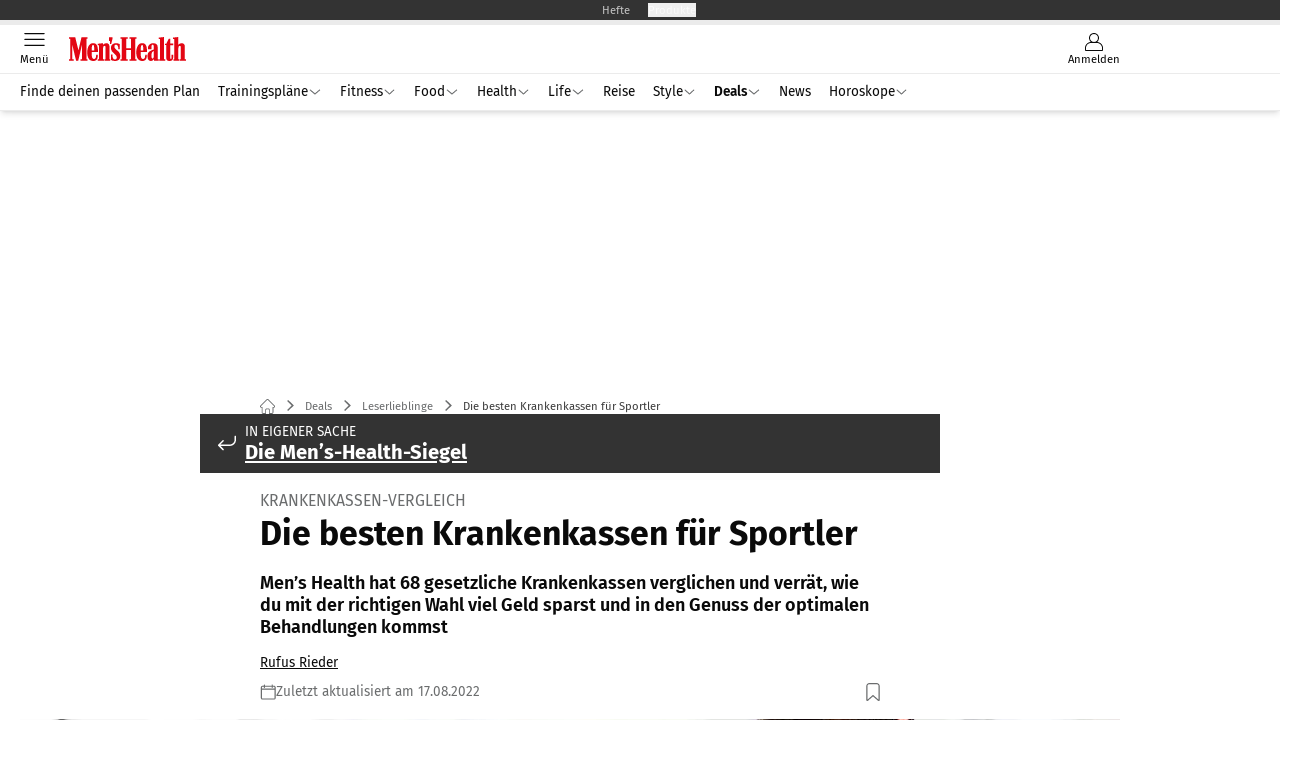

--- FILE ---
content_type: text/html; charset=utf-8
request_url: https://www.menshealth.de/leserlieblinge/krankenkassen-fuer-sportler-im-test/
body_size: 70819
content:
<!DOCTYPE html><html lang="de"><head><meta charSet="utf-8"/><style>
                        @font-face {
                            font-display: swap;
                            font-family: &quot;Fira Sans&quot;;
                            font-style: normal;
                            font-weight: 400;
                            src: url(&quot;/fonts/fira-sans/fira-sans-v16-latin-regular.woff2&quot;) format(&quot;woff2&quot;);
                        }

                        @font-face {
                            font-display: swap;
                            font-family: &quot;Fira Sans&quot;;
                            font-style: normal;
                            font-weight: 600;
                            src: url(&quot;/fonts/fira-sans/fira-sans-v16-latin-600.woff2&quot;) format(&quot;woff2&quot;);
                        }

                        @font-face {
                            font-display: swap;
                            font-family: &quot;Fira Sans&quot;;
                            font-style: normal;
                            font-weight: 700;
                            src: url(&quot;/fonts/fira-sans/fira-sans-v16-latin-700.woff2&quot;) format(&quot;woff2&quot;);
                        }</style><link rel="preload" href="/fonts/fira-sans/fira-sans-v16-latin-regular.woff2" as="font" type="font/woff2"/><link rel="preload" href="/fonts/fira-sans/fira-sans-v16-latin-600.woff2" as="font" type="font/woff2"/><link rel="preload" href="/fonts/fira-sans/fira-sans-v16-latin-700.woff2" as="font" type="font/woff2"/><link rel="dns-prefetch" href="//online.mps-gba.de"/><link rel="dns-prefetch" href="//script.ioam.de"/><link rel="dns-prefetch" href="//cdns.symplr.de"/><link rel="dns-prefetch" href="//cockpit.symplr.de"/><link rel="dns-prefetch" href="//fast.nexx360.io"/><link rel="dns-prefetch" href="//www.googletagservices.com"/><link rel="dns-prefetch" href="//www.google-analytics.com"/><link rel="dns-prefetch" href="//hb.adscale.de"/><link rel="dns-prefetch" href="//ih.adscale.de"/><link rel="dns-prefetch" href="//securepubads.g.doubleclick.net"/><link rel="dns-prefetch" href="//pubads.g.doubleclick.net"/><link rel="dns-prefetch" href="//googleads.g.doubleclick.net"/><link rel="dns-prefetch" href="//pagead2.googlesyndication.com"/><link rel="apple-touch-icon" href="/apple-touch-icon.png"/><link rel="manifest" href="/manifest.json"/><link rel="mask-icon" href="/safari-pinned-tab.svg"/><link rel="icon" type="image/svg+xml" href="/favicon.svg"/><link rel="shortcut icon" href="/favicon.ico"/><link rel="alternate icon" href="/favicon.ico"/><meta name="apple-mobile-web-app-capable" content="yes"/><meta name="apple-mobile-web-app-status-bar-style" content="default"/><meta name="msapplication-square70x70logo" content="/img/smalltile.png"/><meta name="msapplication-square150x150logo" content="/img/mediumtile.png"/><meta name="msapplication-wide310x150logo" content="/img/widetile.png"/><meta name="msapplication-square310x310logo" content="/img/largetile.png"/><meta name="viewport" content="width=device-width, initial-scale=1"/><link rel="apple-touch-startup-image" href="/img/launch-640x1136.png" media="(device-width: 320px) and (device-height: 568px) and (-webkit-device-pixel-ratio: 2) and (orientation: portrait)"/><link rel="apple-touch-startup-image" href="/img/launch-750x1294.png" media="(device-width: 375px) and (device-height: 667px) and (-webkit-device-pixel-ratio: 2) and (orientation: portrait)"/><link rel="apple-touch-startup-image" href="/img/launch-1242x2148.png" media="(device-width: 414px) and (device-height: 736px) and (-webkit-device-pixel-ratio: 3) and (orientation: portrait)"/><link rel="apple-touch-startup-image" href="/img/launch-1125x2436.png" media="(device-width: 375px) and (device-height: 812px) and (-webkit-device-pixel-ratio: 3) and (orientation: portrait)"/><link rel="apple-touch-startup-image" href="/img/launch-1536x2048.png" media="(min-device-width: 768px) and (max-device-width: 1024px) and (-webkit-min-device-pixel-ratio: 2) and (orientation: portrait)"/><link rel="apple-touch-startup-image" href="/img/launch-1668x2224.png" media="(min-device-width: 834px) and (max-device-width: 834px) and (-webkit-min-device-pixel-ratio: 2) and (orientation: portrait)"/><link rel="apple-touch-startup-image" href="/img/launch-2048x2732.png" media="(min-device-width: 1024px) and (max-device-width: 1024px) and (-webkit-min-device-pixel-ratio: 2) and (orientation: portrait)"/><title>Die besten Krankenkassen für Sportler</title><link rel="canonical" href="https://www.menshealth.de/leserlieblinge/krankenkassen-fuer-sportler-im-test/"/><meta name="realurl" content="https://www.menshealth.de/leserlieblinge/krankenkassen-fuer-sportler-im-test/"/><meta name="CID" content="577703"/><meta name="BID" content="391958"/><meta name="layout" content="364"/><meta name="PageType" content="Artikel"/><meta name="c-src" content="0"/><meta name="c_lvl" content="0"/><meta name="rp24" content="0"/><meta name="rp" content="0"/><meta name="description" content="Krankenkassen im Vergleich! »  Mit diesen Tipps sparen Sportler viel Geld und bekommen Zusatzbehandlungen."/><meta name="keywords" content="Deals,Leserlieblinge,So funktionieren die Men’s-Health-Siegel"/><meta name="news_keywords" content="Deals,Leserlieblinge,So funktionieren die Men’s-Health-Siegel"/><meta name="article:published_time" content="2022-08-17T09:43:00"/><meta name="date" content="2022-08-17T09:43:00"/><meta property="fb:pages" content="99610948404"/><meta property="og:type" content="article"/><meta name="article:opinion" content="false"/><meta name="article:content_tier" content="free"/><meta name="article:tag" content="Deals, Leserlieblinge"/><meta property="og:image" content="https://img.menshealth.de/_/bg:FFFFFF/f:best/h:1238/rt:fill/w:2200/plain/105105.jpg"/><meta property="og:image:width" content="2200"/><meta property="og:image:type" content="image/jpeg"/><meta property="og:image:height" content="1238"/><meta property="og:title" content="Die besten Krankenkassen für Sportler"/><meta property="og:description" content="Wir erklären, woran du die für dich beste Krankenkasse erkennst"/><meta property="og:url" content="https://www.menshealth.de/leserlieblinge/krankenkassen-fuer-sportler-im-test/"/><meta property="og:site_name" content="Men&#x27;s Health"/><meta name="title" content="Die besten Krankenkassen für Sportler"/><meta name="headline" content="Krankenkassen-Vergleich"/><meta name="thumbnail" content="https://img.menshealth.de/_/bg:FFFFFF/f:best/h:113/rt:fill/w:170/plain/105105.jpg"/><meta name="thumbnailRotationTeaser" content="https://img.menshealth.de/_/bg:FFFFFF/f:best/h:439/rt:fill/w:780/plain/105105.jpg"/><meta name="thumbnailRubricBig" content="https://img.menshealth.de/_/bg:FFFFFF/f:best/h:214/rt:fill/w:380/plain/105105.jpg"/><meta name="thumbnailRubricTiny" content="https://img.menshealth.de/_/bg:FFFFFF/f:best/h:140/rt:fill/w:245/plain/105105.jpg"/><meta name="thumbnailSideFiveEntry" content="https://img.menshealth.de/_/bg:FFFFFF/f:best/h:90/rt:fill/w:135/plain/105105.jpg"/><meta name="treepath_lvl0" content="2727"/><meta name="treepath_lvl1" content="3845"/><meta name="treepath_lvl2" content="3854"/><meta name="bereich" content="StatischeSeiten"/><meta name="article:section" content="StatischeSeiten"/><meta name="author" content="Rufus Rieder"/><meta name="full_treepath" content="|,2727,3845,3854,|,2727,2954,2956,|,2727,2954,2955,|,2727,2939,2943,|"/><meta name="publisher" content="MEN&#x27;S HEALTH"/><meta name="Portal_Select" content="MH"/><meta name="navigation_ebene_1" content="Deals"/><meta name="navigation_ebene_2" content="Leserlieblinge"/><meta name="Special" content="So funktionieren die Men’s-Health-Siegel"/><meta name="filtertyp" content="Fotoshow"/><meta name="topRotationText" content="Krankenkassen im Check"/><meta property="twitter:card" content="summary_large_image"/><meta property="twitter:site" content="@menshealth"/><meta property="twitter:creator" content="@menshealth"/><meta property="twitter:image" content="https://img.menshealth.de/_/bg:FFFFFF/f:best/h:1238/rt:fill/w:2200/plain/105105.jpg"/><meta property="twitter:title" content="Die besten Krankenkassen für Sportler"/><meta property="twitter:description" content="Men’s Health hat 68 gesetzliche Krankenkassen verglichen und verrät, wie du mit der richtigen Wahl viel Geld sparst und in den Genuss der optimalen Behandlungen kommst"/><meta property="fb:page_id" content="99937596773"/><meta property="fb:app_id" content="623360188295136"/><meta name="theme-color" content="#e30613"/><meta name="robots" content="max-image-preview:large"/><meta name="next-head-count" content="98"/><script type="speculationrules">{"prefetch":[{"source":"document","requires":["anonymous-client-ip-when-cross-origin"],"referrer_policy":"strict-origin","where":{"selector_matches":"a[data-can-prefetch='1'][href^='/']"},"eagerness":"moderate"}]}</script><script id="ads-slots-static-vars" data-nscript="beforeInteractive">
             window.get_sixt_teaser_url=function(t){return window.matchMedia("(max-width: 1024px)").matches?location.protocol+"//"+location.host+"/api/adteaser/sixt_mobile/?containerId="+encodeURIComponent(577703)+"&trackingUrl="+(t||""):location.protocol+"//"+location.host+"/api/adteaser/sixt/?containerId="+encodeURIComponent(577703)+"&trackingUrl="+(t||"")};window.get_autohero_teaser_url=function(t){return window.matchMedia("(max-width: 1024px)").matches?location.protocol+"//"+location.host+"/api/adteaser/autohero_mobile/?containerId="+encodeURIComponent(577703)+"&trackingUrl="+(t||""):location.protocol+"//"+location.host+"/api/adteaser/autohero/?containerId="+encodeURIComponent(577703)+"&trackingUrl="+(t||"")};window.get_heycar_teaser_url=function(t){return window.matchMedia("(max-width: 1024px)").matches?location.protocol+"//"+location.host+"/api/adteaser/heycar_mobile/?containerId="+encodeURIComponent(577703)+"&trackingUrl="+(t||""):location.protocol+"//"+location.host+"/api/adteaser/heycar/?containerId="+encodeURIComponent(577703)+"&trackingUrl="+(t||"")};window.APE_IS_GALLERY=false;window.APE_IS_STORY=false;window.MPS_pagetype="article";window.SDM_defzone=typeof SDM_defzone!=="undefined"?SDM_defzone:"Rest";window.APE_ExklusivWerbung=false;window.MPS_MRnoHPA=true;
                        </script><script id="ads-slots-no-jump" data-nscript="beforeInteractive">window.MPS_specialAUs=["noad","speciala","specialb","specialc","speciald","speciale","specialf","specialg","specialh","speciali","specialj","specialk","speciall","specialm","specialn","specialo","specialp"];window.MPS_isMob=window.matchMedia("(max-width: 1024px)").matches;window.MPS_isMobile=window.matchMedia("(max-width: 1024px)").matches;window.MPS_isTab=window.matchMedia("(max-width: 1370px)").matches;window.CLS_html=window.CLS_html||{};CLS_html.appendStyles=function(stylesToUse,elem,id){var kopf=typeof elem!=="undefined"?elem:document.kopf||document.getElementsByTagName("html")[0];var style=document.createElement("style");style.type="text/css";style.className="MPSVER";if(typeof id!=="undefined"){style.id=id}
if(style.styleSheet){style.styleSheet.cssText=stylesToUse}else{style.appendChild(document.createTextNode(stylesToUse))}
kopf.appendChild(style)};if(window.SDM_defzone!=="noad"&&window.SDM_defzone!=="NoAd"){if(window.MPS_isMob){window.top.CLS_html.appendStyles("#sdgSlotContainer-topmobile {min-height: 250px; display: flex; justify-content: center; align-items: center;} .sdgRemoved {display: none !important;}",document.getElementsByTagName("html")[0],"CLS_Top1_MinHeight");window.top.CLS_html.appendStyles("#sdgSlotContainer-topmobile2 {min-height: 250px; display: flex; justify-content: center; align-items: center;}",document.getElementsByTagName("html")[0],"CLS_Top2_MinHeight");window.top.CLS_html.appendStyles('[data-mps_adname="topmobile"] {min-height: 250px; display: flex; justify-content: center; align-items: center;}',document.getElementsByTagName("html")[0],"CLS_Top1_MinHeight");window.top.CLS_html.appendStyles('[data-mps_adname="topmobile2"] {min-height: 250px; display: flex; justify-content: center; align-items: center;}',document.getElementsByTagName("html")[0],"CLS_Top2_MinHeight");window.top.CLS_html.appendStyles("#sdgSlotContainer-topmobile3 {min-height: 150px; display: flex; justify-content: center; align-items: center;}",document.getElementsByTagName("html")[0],"CLS_Top3ff_MinHeight");window.top.CLS_html.appendStyles("#sdgSlotContainer-topmobile4 {min-height: 150px; display: flex; justify-content: center; align-items: center;}",document.getElementsByTagName("html")[0],"CLS_Top3ff_MinHeight");window.top.CLS_html.appendStyles("#sdgSlotContainer-topmobile5 {min-height: 100px; display: flex; justify-content: center; align-items: center;}",document.getElementsByTagName("html")[0],"CLS_Top3ff_MinHeight");window.top.CLS_html.appendStyles('[data-mps_adname="topmobile3"] {min-height: 250px; display: flex; justify-content: center; align-items: center;}',document.getElementsByTagName("html")[0],"CLS_Top3ff_MinHeight");window.top.CLS_html.appendStyles('[data-mps_adname="topmobile4"] {min-height: 250px; display: flex; justify-content: center; align-items: center;}',document.getElementsByTagName("html")[0],"CLS_Top3ff_MinHeight");window.top.CLS_html.appendStyles('[data-mps_adname="topmobile5"] {min-height: 250px; display: flex; justify-content: center; align-items: center;}',document.getElementsByTagName("html")[0],"CLS_Top3ff_MinHeight");window.top.CLS_html.appendStyles('[data-mps_adname="topmobile6"] {min-height: 150px; display: flex; justify-content: center; align-items: center;}',document.getElementsByTagName("html")[0],"CLS_Top3ff_MinHeight");window.top.CLS_html.appendStyles('[data-mps_adname="topmobile7"] {min-height: 150px; display: flex; justify-content: center; align-items: center;}',document.getElementsByTagName("html")[0],"CLS_Top3ff_MinHeight");window.top.CLS_html.appendStyles('[data-mps_adname="topmobile8"] {min-height: 150px; display: flex; justify-content: center; align-items: center;}',document.getElementsByTagName("html")[0],"CLS_Top3ff_MinHeight")}else{window.top.CLS_html.appendStyles("body:not(.FPbySDG) #sdgSlotContainer-banner {min-height: 250px; display: flex; justify-content: center; align-items: center;} #sdgSlotContainer-banner.sdgRemoved {display: none !important;} #sdgAdServerContainer-banner {margin: 0 auto;} #div-gpt-ad-banner {min-height: initial;}",document.getElementsByTagName("html")[0],"CLS_Banner_MinHeight");window.top.CLS_html.appendStyles('body:not(.FPbySDG) [data-mps_adname="banner"] {min-height: 250px; display: flex; justify-content: center; align-items: center;} [data-mps_adname="banner"] {min-height: initial;}',document.getElementsByTagName("html")[0],"CLS_Banner_MinHeight");window.top.CLS_html.appendStyles('[data-mps_adname="banner2"] {min-height: 250px; display: flex; justify-content: center; align-items: center;}',document.getElementsByTagName("html")[0],"CLS_Banner2_MinHeight");window.top.CLS_html.appendStyles('[data-mps_adname="banner3"] {min-height: 250px; display: flex; justify-content: center; align-items: center;}',document.getElementsByTagName("html")[0],"CLS_Banner3_MinHeight");window.top.CLS_html.appendStyles("#sdgSlotContainer-rectangle {min-height: 250px; display: flex; justify-content: center; align-items: center;}",document.getElementsByTagName("html")[0],"CLS_MRHPA_MinHeight");window.top.CLS_html.appendStyles('[data-mps_adname="rectangle"] {min-height: 250px; display: flex; justify-content: center; align-items: center;}',document.getElementsByTagName("html")[0],"CLS_MRHPA_MinHeight")}
if(!(window.APE_ExklusivWerbung&&APE_ExklusivWerbung)){if(window.MPS_isMob){window.top.CLS_html.appendStyles(".aero-sponsored {min-height: 364px;}",document.getElementsByTagName("html")[0],"CLS_SpSec_MinHeight")}
if(window.MPS_isMob){window.top.CLS_html.appendStyles("#div-gpt-ad-art_con_oben {min-height: 334px; display: flex; justify-content: center; align-items: center;}",document.getElementsByTagName("html")[0],"CLS_artconOben_MinHeight");window.top.CLS_html.appendStyles("#div-gpt-ad-art_con_unten {min-height: 334px; display: flex; justify-content: center; align-items: center;}",document.getElementsByTagName("html")[0],"CLS_artconUnten_MinHeight");window.top.CLS_html.appendStyles("#div-gpt-ad-idx_con_oben {display: flex; justify-content: center; align-items: center;}",document.getElementsByTagName("html")[0],"CLS_idxconOben_centered");window.top.CLS_html.appendStyles("#div-gpt-ad-idx_con_unten {display: flex; justify-content: center; align-items: center;}",document.getElementsByTagName("html")[0],"CLS_idxconUnten_centered")}else{window.top.CLS_html.appendStyles("#div-gpt-ad-art_con_oben {min-height: 145px;}",document.getElementsByTagName("html")[0],"MPS_artconOben_MinHeight");window.top.CLS_html.appendStyles("#div-gpt-ad-art_con_unten {min-height: 145px;}",document.getElementsByTagName("html")[0],"MPS_artconUnten_MinHeight")}}}else{document.documentElement.style.setProperty("--height-stroer-billboard","0px");document.documentElement.style.setProperty("--height-stroer-topmobile","0px");document.documentElement.style.setProperty("--height-stroer-topmobile2","0px")}
window.top.CLS_html.appendStyles(".va-stroer-billboard:has(div#sdgSlotContainer-banner) {--height-stroer-billboard: 0px;}",document.getElementsByTagName("html")[0],"CLS_DTM-2605_fixV");window.top.CLS_html.appendStyles(".mps-ad-container-sizer-topmobile:has(div#sdgSlotContainer-topmobile) {--height-stroer-topmobile: 0px;}",document.getElementsByTagName("html")[0],"CLS_DTM-2876_fixV");window.top.CLS_html.appendStyles(".mps-ad-container-sizer-topmobile2:has(div#sdgSlotContainer-topmobile2) {--height-stroer-topmobile2: 0px;}",document.getElementsByTagName("html")[0],"CLS_DTM-2876_fixV");</script><script id="cmp-initialization" data-description="cmp initialization" data-nscript="beforeInteractive">
                function _typeof(t){return(_typeof="function"==typeof Symbol&&"symbol"==typeof Symbol.iterator?function(t){return typeof t}:function(t){return t&&"function"==typeof Symbol&&t.constructor===Symbol&&t!==Symbol.prototype?"symbol":typeof t})(t)}!function(){for(var t,e,o=0,a=[],n=window,r=n;r;){try{if(r.frames.__tcfapiLocator){t=r;break}}catch(f){}if(r.parent===r||r===n.top||(r=n.parent,o>10))break;o++}t||(function t(){var e=n.document,o=!!n.frames.__tcfapiLocator;if(!o){if(e.body){var a=e.createElement("iframe");a.style.cssText="display:none",a.name="__tcfapiLocator",e.body.appendChild(a)}else setTimeout(t,5)}return!o}(),n.__tcfapi=function(){for(var t=arguments.length,o=Array(t),n=0;n<t;n++)o[n]=arguments[n];if(!o.length)return a;"setGdprApplies"===o[0]?o.length>3&&2===parseInt(o[1],10)&&"boolean"==typeof o[3]&&(e=o[3],"function"==typeof o[2]&&o[2]("set",!0)):"ping"===o[0]?"function"==typeof o[2]&&o[2]({gdprApplies:e,cmpLoaded:!1,cmpStatus:"stub"}):a.push(o)},n.addEventListener("message",function(t){var e="string"==typeof t.data,o={};if(e)try{o=JSON.parse(t.data)}catch(a){}else o=t.data;var n="object"===_typeof(o)?o.__tcfapiCall:null;n&&window.__tcfapi(n.command,n.version,function(o,a){var r={__tcfapiReturn:{returnValue:o,success:a,callId:n.callId}};t&&t.source&&t.source.postMessage&&t.source.postMessage(e?JSON.stringify(r):r,"*")},n.parameter)},!1))}();
                </script><script id="cmp-initialization-2" data-nscript="beforeInteractive">
                   window._sp_queue=window._sp_queue||[];window._sp_=window._sp_||{config:{propertyHref:"https://www.menshealth.de/leserlieblinge/krankenkassen-fuer-sportler-im-test/",accountId:1061,gdpr:{consentLanguage:navigator.language.split("-").shift()},baseEndpoint:"https://privacy.menshealth.de",isSPA:!0,targetingParams:{acps:!1,cld:false}}};
                </script><script id="schemaOrg" type="application/ld+json" data-nscript="beforeInteractive">{"@graph":[{"@context":"https://schema.org","@type":"BreadcrumbList","itemListElement":[{"@type":"ListItem","position":1,"name":"Startseite","item":"https://www.menshealth.de"},{"@type":"ListItem","position":2,"name":"Deals","item":"https://www.menshealth.de/deals/"},{"@type":"ListItem","position":3,"name":"Leserlieblinge","item":"https://www.menshealth.de/leserlieblinge/"},{"@type":"ListItem","position":4,"name":"Die besten Krankenkassen für Sportler"}]},{"@context":"https://schema.org","@type":"Article","articleBody":"Sicher ist sicher: Im vergangenen Jahr hat Men’s Health erstmals eine Übersicht der besten Krankenkassen für aktive Männer veröffentlicht – nun gibt’s das Update mit neuen Zahlen und Fakten.Die Corona-Pandemie war teuer für die Versicherungen, sollte man meinen. Aber das stimmt nicht unbedingt. Zeitweilig wurde sogar Geld gespart, da Menschen seltener zum Arzt gingen, teure Operationen oder Reha-Maßnahmen oft verschoben wurden. Dennoch klaffte Ende 2021 ein 5-Milliarden-Euro-Loch in der Bilanz. Grund sind vor allem teurere Medikamente. Einige Anbieter haben deswegen ihre Beitragssätze angehoben.Unsere exklusive Übersichts-Tabelle zeigt die aktuellen Unterschiede und hilft dir bei der Auswahl des besten Angebotes für deine Bedürfnisse:\n\t\t\t,\n\t\tWas müssen Krankenkassen für Sportlern bieten?Sehr spannend für sportaffine Männer ist beispielsweise das Kriterium besondere Versorgung (siehe Tabelle oben). Hinter dieser Rubrik verbirgt sich die Kostenübernahme von ärztlichen Behandlungen, die normalerweise durch gesetzliche Krankenkassen nicht abgedeckt werden. Dazu gehören eine ganze Reihe von orthopädischen Therapien oder Eingriffen, die ansonsten Spitzensportlern oder Privatpatienten vorbehalten sind, zum Beispiel bei Bänderrissen, Rückenbeschwerden oder bei typischen Problemen mit Gelenken wie dem Knie oder der Schulter.Solche exklusiven Behandlungen werden ermöglicht, indem Krankenkassen Verträge mit Kliniken abschließen, um entstehende Kosten in Grenzen zu halten und Leistungen für die Kunden attraktiver zu machen.\n\t\t\t,\n\t\tDas sind die 6 Kategorien des Krankenkassen-VergleichsNeben den besonderen Formen der Versorgung finden sich in unserer Vergleichstabelle noch viele weitere Kriterien. Damit sämtliche Aspekte in eine einzige Tabelle hineinpassen, verwenden wir für unseren großen Vergleich von 68 Krankenkassen ein Punktesystem, nach dem die Kassen bewertet werden. Um das Ganze nicht zu zahlenlastig zu machen, findest du in der Spalte ganz rechts zudem eine Gesamtbewertung in Form von Sternen. Insgesamt wurden 6 Kategorien bewertet:1. BonusprogrammeDamit unterstützen die Kassen zum Beispiel Aktivitäten wie die Mitgliedschaft im Sportverein oder im Fitness-Studio, Leistungsnachweise wie Sport-, Wander- und Schwimmabzeichen oder das Erreichen bestimmter Gesundheitsziele mit Hilfe von Fitness-Trackern und Apps. Das Ziel kann dabei zum Beispiel sein, eine vorgegebene Menge an Kalorien zu verbrauchen oder eine Mindestzahl an Schritten zu gehen. Je nach Kasse kannst du jährlich auf eine Gesamtprämie von über 200 Euro kommen, wenn du entsprechend aktiv bist.2. GesundheitsförderungHier geht es um Kurse, die als Online-Inhalt oder Präsenzveranstaltung angeboten werden und deren Kosten die Kassen anteilig oder sogar vollständig übernehmen. Typische Inhalte solcher Kurse sind Gewichtsabnahme, gesunde Ernährung, Stressbewältigung, aber auch Rauchentwöhnung oder Reduktion des Alkoholkonsums.3. Besondere VersorgungDiese Kategorie umfasst Verträge zwischen Krankenkassen und medizinischen Einrichtungen. Solche Kooperationen können entweder innerhalb des gesamten Versorgungsgebiets der Kasse verfügbar sein oder von dieser nur regional angeboten werden. Je mehr Kooperationen eine Kasse im gesamten Versorgungsgebiet offeriert, desto mehr Punkte bekommt sie.4. ZusatzleistungenIn dieser Kategorie kommen für die Bewertung 2 Angebote in Frage: erstens Check-ups für unter 35-Jährige und zweitens sportmedizinische Untersuchungen. Prinzip: Je häufiger und früher diese Angebote von Versicherten wahrgenommen werden können, desto mehr Punkte bekommt die jeweilige Krankenkasse dafür.5. ServiceHierunter fallen zum Beispiel Dinge wie spezielle Social-Media-Angebote und Informations-Hotlines, aber auch die Vermittlung von ärztlichen Terminen, eine eigenständige App für das Smartphone, die Funktionen der Geschäftsstelle übernimmt, und Reha-Beratung.6. NaturheilverfahrenIn dieser Kategorie zählen zum Beispiel auch Angebote in den Bereichen Homöopathie und Osteopathie. Je höher die Bezuschussung dieser Behandlungen, desto besser schneidet die jeweilige Krankenkasse ab.\n\t\t\t,\n\t\tNeben diesen 6 Kategorien gibt es übrigens ganz links in der Tabelle noch eine Spalte mit der Bezeichnung Verfügbarkeit. Die Angabe regionalbedeutet hier, dass die betreffende Krankenkasse nur in bestimmten Bundesländern zugänglich ist. Um Mitglied zu werden, muss man in dem Bundesland entweder wohnen oder dort einen Arbeitsplatz haben.Wie wurde getestet?In unseren Test wurden alle allgemein zugänglichen Krankenkassen aufgenommen, zu denen aktuelle Daten vorlagen. Die Rohdaten lieferte das Vergleichsportal www.gesetzlichekrankenkassen.de. Das unabhängige Deutsche Finanzservice-Institut (DFSI) hat die Angebote von 68 Krankenkassen bewertet und gewichtet (auf dfsi-institut.de werden Methodik und Gewichtung der Leistungen erklärt).Die besten 25 Krankenkassen für Sportler:innen haben wir wie gesagt in der Tabelle oben aufgeführt. 5 Sterne erhielten dort all jene Kassen, die mindestens 90 Prozent der Punktzahl erreicht haben, die die am besten bewertete Kasse erzielt hat; 4 Sterne gab es ab 80 Prozent der höchsten Punktzahl. Übrigens: Die ausgezeichneten Kassen haben die Möglichkeit, für ihre Außendarstellung ein Men’s-Health-Siegel zu erwerben.Wie wurden die Kassen bewertet?Für die Gesamtbewertung der Krankenkassen fielen die Bonusprogramme mit ungefähr 25 Prozent Anteil am stärksten ins Gewicht, gefolgt von der Gesundheitsförderung mit zirka 20 Prozent. Jeweils rund 15 Prozent Gewichtung entfielen auf die Kategorien Zusatzleistungen, Service und Naturheilverfahren, wohingegen die Rubrik besondere Versorgung mit einem Anteil von etwa 10 Prozent in das Gesamtergebnis eingeflossen ist.Unter den 25 besten Krankenkassen gibt’s übrigens 3 Anbieter, die es erstmals in dieses Ranking geschafft haben: energie-BKK, KKH Kaufmännische Krankenkasse und AOK Bayern. Zudem gibt es gegenüber dem Vorjahr einige Verschiebungen innerhalb der Top 25. So hat sich etwa die Securvita Krankenkasse deutlich gesteigert, von rund 36 auf über 41 Punkte.Das sind die Ergebnisse im DetailSpannend ist jedoch nicht nur die Gesamtpunktzahl, auch ein genauer Blick in einzelne Bewertungskategorien lohnt sich. Könnte ja sein, dass dir zum Beispiel die Kostenübernahme von Naturheilverfahren besonder wichtig ist. Oder die Prämien für Gesundheitsmaßnahmen. Oder die Erstattung von Kursgebühren. In jedem Fall lohnt sich ein genauerer Blick in die Versicherungspolice, denn manche Kassen sind auf bestimmte Gebiete spezialisiert, und es gibt deutliche Unterschiede zu den Mitbewerbern. Einige über die Tabelle hinausgehende Daten haben wir hier für dich zusammengestellt.So stark variieren Mindesterstattungen von Kursgebühren im Rahmen der GesundheitsförderungMöchtest du beispielsweise an einem so genannten \"Fremdkurs\" teilnehmen, also zum Beispiel einem Kurs zur Stressbewältigung bei einem Anbieter, der nicht die Krankenkasse selber ist, sondern ein nach §20 SGB zertifizierter, externer Dienstleister, stehen dir je nach Krankenkasse für maximal 2 Kurse jährlich diese Zuschüsse zu:280 Euro übernimmt die Bergische Krankenkasse275 Euro die die Viactiv Krankenkasse250 Euro die BKK Wirtschaft &amp; Finanzen200 Euro die BKK VBU150 Euro die SECURVITA Krankenkasse, Bahn-BKK und AOK Hessen125 Euro die BKK SBH und BKK24100 Euro die HKK Krankenkasse, AOK Reinland-Pfalz/Saarland und Mobil Krankenkasse90 Euro die IKK gesund plus80 Euro die SBK, KKH Kaufmännische Krankenkasse, AOK Baden-Württemberg, energie-BKK75 Euro die pronova BKK, TK, HEK, AOK Bayern, IKK Südwest, DAK Gesundheit70 Euro die mhplus Betriebskrankenkasse\n\t\t\t,\n\t\tSo unterscheiden sich die Erstattungen bei OsteopathieAuch Kostenübernahmen für Osteopathie und Naturheilverfahren werden sehr unterschiedlich gehandhabt. Wer häufig unter Rückenschmerzen leidet oder eine den Rücken belastende Sportart wie Golf oder Tennis ausübt, für den ist zum Beispiel ein Blick ins Kleingedruckte der Versicherungspolice in Bezug auf Osteopathie sinnvoll.Zahlreiche Studien weisen inzwischen die Wirksamkeit dieser sanften, manuellen Therapie bei Rückenschmerzen nach. Auch wenn du länger schon beim oder nach dem Sport mit körperlichen Problemen und Schmerzen kämpfst, kann der Besuch beim Osteopathen eine gute Option sein. Erfahrene Osteopathen können oft allein mit ihren Händen körperliche Dysfunktionen aufspüren und Blockaden und Gewebespannungen lösen.Wer an dieser Heilmethode interessiert ist, sollte sich informieren, wieviel seine aktuelle Krankenkasse zu einer Behandlung dazuzahlt. Denn da gibt es große Unterschiede: Die Höhe des jährlichen Gesamt-Erstattungsbetrags für Osteopathie reicht von 0 bis 360 Euro jährlich. Hier ein Überblick im Detail unserer 25 besten Krankenkassen für Sportler:360 Euro erstattet die BKK Wirtschaft &amp; Finanzen, BKK VBU, Viactiv Krankenkasse und BKK24300 Euro die SECURVITA Krankenkasse (304 Euro) und BKK SBH240 Euro die AOK Rheinland-Pfalz/Saarland und IKK gesund plus200 Euro die Bahn-BKK und AOK Baden-Württemberg180 Euro die AOK-Plus und SBK160 Euro die HKK Krankenkasse und Pronova BKK150 Euro die IKK Südwest und AOK Hessen120 Euro die TK, mhplus Betriebskrankenkasse, DAK-Gesundheit, Mobil-Krankenkasse, HKK Kaufmännsiche Krankenkasse90 Euro die energie-BKK0 Euro die Bergische KrankenkasseBei manchen Krankenkassen ist sogar eine Kostenübernahme von bis zu 500 beziehungsweise 750 Euro möglich, dies aber nur in Form eines so genannten Gesundheitskontos. Das bedeutet, dass für diverse Leistungen eine bestimmte Gesamtsumme zur Verfügung steht und du entscheiden musst, ob du dieses Budget für Osteopathie, Homöopathie oder vielleicht doch eher für etwas ganz anderes nutzen möchtest.So verschieden fallen die durchschnittlichen Prämien für Gesundheitsmaßnahmen ausFast alle Krankenkassen bonifizieren Maßnahmen, die ein Kassenmitglied nachweislich für seine Gesundheit unternimmt, doch in unterschiedlicher Höhe. Wenn du Mitglied in einem Sportverein oder Fitness-Studio bist, ein Sportabzeichen anstrebst oder ein vorgegebenes Gesundheitsziel erreichen willst, könnte das für dich ein zusätzlicher finanzieller Anreiz sein. Die Einzel-Maßnahmen im Rahmen der Bonusprogramme müssen bei den Kassen in der Regel angemeldet, eingereicht und genehmigt werden.Die Prämien variieren von Krankenkasse zu Krankenkasse. So unterschiedlich hoch sind die Durchschnittsprämien (je Maßnahme) unserer Top 25:Mit exakt 56 Euro ist die HKK Krankenkasse Spitzenreiter, gefolgt von der DAK-Gesundheit (50,66 Euro) und HEK Hanseatische Krankenkasse (50 Euro)40 Euro Prämie und mehr gibt es bei der Bergischen Krankenkasse (42,86 Euro) und der SECURVITA Krankenkasse (40 Euro)Über 30 Euro Bonus bieten die BKK VBU (36,67 Euro), AOK Plus (35,71 Euro) und die Bahn-BKK (30 Euro)Etwas mehr als 20 Euro gibt es bei der Viactiv Krankenkasse (27,50 Euro), Pronova BKK (24 Euro), bei der Mobil Krankenkasse (23,18 Euro) und der AOK Hessen (20,63 Euro)20 Euro rund offerieren die TK, die BKK Wirtschaft und Finanzen, die IKK Südwest, die BKK SBH sowie die KKH Kaufmännische Krankenkasse10 Euro und mehr gibt es im Durchschnitt bei der IKK Gesund Plus (16,15 Euro), der BKK24 (16 Euro), der AOK Baden-Württemberg (15,47 Euro), der mph Betriebskrankenkasse (13,33 Euro), der energie-BKK (12,50 Euro), der AOK Bayern (10,42 Euro) sowie runde 10 Euro bei der AOK Rheinland-Pfalz/SaarlandSchlusslicht unserer Top 25 in Bezug auf Prämien ist die SBK mit 9,76 EuroSo liest du die Ergebnisse der Tabelle richtigEinige Krankenkassen verlangen weniger Beitrag als andere. Aus diesem Grund gibt es neben dem Gesamtergebnis eine Bewertung des Preis-Leistungs-Verhältnisses. Die günstigste der 25 Sieger-Kassen verlangt derzeit einen Mitgliedsbeitrag von 15,29 Prozent, der höchste Satz liegt bei 16,20 Prozent. Dies kann sich allerdings im kommenden Jahr ändern. Prognosen zufolge droht nämlich ein Defizit von 25 Milliarden Euro, davon 17 Milliarden allein auf Grund des Krieges in der Ukraine.Wie kann ich die Krankenkasse wechseln?Die Krankenkasse wechseln kannst du jederzeit, unter Berücksichtigung der vorgeschriebenen Kündigungsfrist von 2 Monaten ab Monatsende. Wenn du also zum Beispiel Ende September kündigst, kannst du vom 1. Dezember an Mitglied in einer anderen Kasse werden. Einzige Voraussetzung: Du musst vorher mindestens 12 Monate in einer gesetzlichen Krankenkasse versichert gewesen sein. Achte darauf, wie sich dein Beitragssatz Ende dieses Jahres entwickelt, und nimm gegebenenfalls ein besseres Angebot wahr. Du hast die freie Wahl.Nimm dir Zeit und wähle dir gezielt nach deinen Bedürfnissen das Angebot aus, das für dich am besten geeignet ist. Ändern sich deine Lebensumstände, macht oft ein vorheriger Krankenkassenwechsel Sinn. Informieren lohnt sich, es spart Geld und hilft dir, in jedem Lebensabschnitt gut versichert zu sein. \n\t\t\t,\n\t\t\n\t\t\t,\n\t\t\n\t\t\t,\n\t\t","articleSection":"Deals, Leserlieblinge, ","author":[{"@context":"https://schema.org","@type":"Person","name":"Rufus Rieder","jobTitle":"Gesundheitsredakteur","url":"https://www.menshealth.de/autor/rufus-rieder/"}],"headline":"Die besten Krankenkassen für Sportler","dateModified":"2022-08-17T07:43:00.000Z","url":"https://www.menshealth.de/leserlieblinge/krankenkassen-fuer-sportler-im-test/","description":"Krankenkassen im Vergleich! »  Mit diesen Tipps sparen Sportler viel Geld und bekommen Zusatzbehandlungen.","inLanguage":"deutsch, german","keywords":"","publisher":[{"@context":"https://schema.org/","@type":"Organization","name":"Men's Health","logo":{"@type":"ImageObject","url":"https://www.menshealth.de/img/mh/logo.svg"}}],"datePublished":"2021-07-19T13:25:00.000Z","mainEntityOfPage":{"@type":"WebPage","@id":"https://www.menshealth.de/leserlieblinge/krankenkassen-fuer-sportler-im-test/","relatedLink":[]},"isFamilyFriendly":true,"thumbnailUrl":"https://img.menshealth.de/_/bg:FFFFFF/f:best/h:619/rt:fill/w:1100/plain/105105.jpg","image":[{"@type":"ImageObject","url":"https://img.menshealth.de/_/bg:FFFFFF/f:best/h:1238/rt:fill/w:2200/plain/105105.jpg","width":2200,"height":1238},{"@type":"ImageObject","url":"https://img.menshealth.de/_/bg:FFFFFF/f:best/h:2200/rt:fill/w:2200/plain/105105.jpg","width":2200,"height":2200},{"@type":"ImageObject","url":"https://img.menshealth.de/_/bg:FFFFFF/f:best/rt:fill/w:2200/plain/105105.jpg","width":2200,"height":1654}]}]}</script><script type="text/javascript" id="usermode" data-nscript="beforeInteractive"> (function () {
                    try {
                    const savedTheme = document.cookie.match(/(^|;\s*)userModeTheme=([^;]*)/)?.[2];
                    if (savedTheme === 'dark' || savedTheme === 'light') {
                    document.documentElement.setAttribute('data-theme', savedTheme);
                    return;
                }

                    const prefersDark = window.matchMedia('(prefers-color-scheme: dark)').matches;
                    document.documentElement.setAttribute('data-theme', prefersDark ? 'dark' : 'light');
                } catch(e) {
                    document.documentElement.setAttribute('data-theme', 'light');
                }
                })();</script><script id="react-ts-cart-config" data-nscript="beforeInteractive">
                                window.SHOPIFY_STOREFRONT_ENDPOINT = "https://shop.menshealth.de/api/2025-01/graphql.json";
                                window.SHOPIFY_STOREFRONT_TOKEN = "99880ea5d967c3e545d5eaafdf76a34f";
                            </script><link rel="preload" href="/_next/static/css/118f7566a94da8d9.css" as="style"/><link rel="stylesheet" href="/_next/static/css/118f7566a94da8d9.css" data-n-g=""/><link rel="preload" href="/_next/static/css/5640899a8096d4c6.css" as="style"/><link rel="stylesheet" href="/_next/static/css/5640899a8096d4c6.css" data-n-p=""/><link rel="preload" href="/_next/static/css/6b2b1a864f2d8143.css" as="style"/><link rel="stylesheet" href="/_next/static/css/6b2b1a864f2d8143.css" data-n-p=""/><link rel="preload" href="/_next/static/css/b6e0b8c8354a68a6.css" as="style"/><link rel="stylesheet" href="/_next/static/css/b6e0b8c8354a68a6.css"/><link rel="preload" href="/_next/static/css/56bfb5bf6e68474d.css" as="style"/><link rel="stylesheet" href="/_next/static/css/56bfb5bf6e68474d.css"/><link rel="preload" href="/_next/static/css/65209980c17464f8.css" as="style"/><link rel="stylesheet" href="/_next/static/css/65209980c17464f8.css"/><link rel="preload" href="/_next/static/css/3dfae425ee59a163.css" as="style"/><link rel="stylesheet" href="/_next/static/css/3dfae425ee59a163.css"/><noscript data-n-css=""></noscript><script defer="" nomodule="" src="/_next/static/chunks/polyfills-c67a75d1b6f99dc8.js"></script><script src="https://online.mps-gba.de/praeludium_src/mso/symplr_prefix.js" defer="" data-nscript="beforeInteractive"></script><script src="https://cdns.symplr.de/menshealth.de/menshealth.js" defer="" data-nscript="beforeInteractive"></script><script src="//online.mps-gba.de/praeludium/menshealth_mso.js?v=2" defer="" data-nscript="beforeInteractive"></script><script src="https://proxy.menshealth.de/consent-mapping/script.js" defer="" data-nscript="beforeInteractive"></script><script src="https://privacy.menshealth.de/unified/wrapperMessagingWithoutDetection.js" defer="" data-nscript="beforeInteractive"></script><script defer="" src="/_next/static/chunks/plenigoplus.2847e6f92546c5e8.js"></script><script defer="" src="/_next/static/chunks/structureschemaorg.30db8617f9600b58.js"></script><script defer="" src="/_next/static/chunks/statsouttraamazon.2c359d0c2346c489.js"></script><script defer="" src="/_next/static/chunks/2405.964cf3a43832b494.js"></script><script defer="" src="/_next/static/chunks/articlebrandtreearticleteaser.31fadf4086191583.js"></script><script defer="" src="/_next/static/chunks/articleteaserreadalso.3045d903d584517e.js"></script><script defer="" src="/_next/static/chunks/articleteasertopteaser.d6a56a682bd9d593.js"></script><script defer="" src="/_next/static/chunks/articlerelatedtopics.94b2e7280f9be797.js"></script><script src="/_next/static/chunks/webpack-e614892789d68788.js" defer=""></script><script src="/_next/static/chunks/framework-32e8134c776cddae.js" defer=""></script><script src="/_next/static/chunks/main-4e988639c2f138bd.js" defer=""></script><script src="/_next/static/chunks/pages/_app-a5e844c8b2fe1a03.js" defer=""></script><script src="/_next/static/chunks/6417-e71db1eae00df142.js" defer=""></script><script src="/_next/static/chunks/5170-d16ed22e772b6fa3.js" defer=""></script><script src="/_next/static/chunks/pages/%5B...speakingUrl%5D-71af4abfbc127d77.js" defer=""></script><script src="/_next/static/NEJi2Zd5wgbnVdbbgSl-p/_buildManifest.js" defer=""></script><script src="/_next/static/NEJi2Zd5wgbnVdbbgSl-p/_ssgManifest.js" defer=""></script></head><body><div id="__next"><div class="theme-mh"><!--$--> <!-- --> <link rel="preload" href="https://data-cb2c174131.menshealth.de/iomm/latest/manager/base/es6/bundle.js" as="script" id="IOMmBundle"/><link rel="preload" href="https://data-cb2c174131.menshealth.de/iomm/latest/bootstrap/loader.js" as="script"/><div></div><div></div><noscript><p><img src="https://matomo.menshealth.de/matomo.php?idsite=8&amp;rec=1&amp;e_c=Custom%20Events&amp;e_a=JavaScript%20disabled&amp;e_n=true" style="border:0" alt=""/></p></noscript><div></div><div data-tracking="top-bar" class="va-header-meta relative z-101 font-skin-primary text-2xs h-px-20 px-4 flex items-center justify-center space-x-4 header_meta-nav-color__5x8sj bg-skin-secondary"><nav class="block items-center space-x-4"><span class="inline-block relative header_meta-nav-color__5x8sj"></span><a class="inline-flex" rel="noopener noreferrer" target="_blank" href="https://shop.motorpresse.de/zeitschriften/lifestyle/men-s-health/abo-print.html?hnr=extern.verlag.men-s-health.navigation">Hefte</a></nav><button>Produkte</button></div><div data-tracking="header" data-header-container="true" class="va-header-outer w-full lg:box-content top-0 left-0 z-100 sticky top-0" id="va-header-container"><div class="size-full shadow-md"><div class="va-article-progress-bar relative left-0 z-30 h-1 w-full overflow-hidden bg-skin-grey-medium"><div class="va-article-progress-fill relative -left-full size-full bg-skin-primary transition-transform ease-linear" style="transform:translateX(0%)"></div></div><header class="va-header font-skin-primary relative z-20 transition-all duration-500 overflow-hidden header_header__9JgsT header_scroll-up__MDGw8"><div class="px-4 lg:px-0 header_header-top__cd6Jj"><div class="va-fireplace-wrapper w-full max-w-outer mx-auto lg:pr-px-160 lg:box-content"><div class="relative flex h-px-48 w-full max-w-outer items-center justify-end space-x-4 md:space-x-0"><div class="absolute md:left-px-40 top-0 -left-4 lg:left-px-60"><a data-tracking="logo" class="block va-header-logo h-px-48 h-px-30 block w-px-115  md:w-auto" rel="noopener noreferrer" href="/"><div class="flex size-full items-center justify-center"><svg id=":R5dqi3cm:" loading="eager" height="30" width="117" class="w-px-115 px-2 md:h-px-30 md:w-auto" aria-labelledby="mhLogo" role="img"><title id="mhLogo">Men&#x27;s Health Logo</title><use href="/_next/static/img/mh/logo.svg#root" height="100%" width="100%" aria-hidden="true"></use></svg></div></a></div><div class="flex items-center space-x-4  lg:pr-px-20"><a data-tracking="profile" class="va-header-icon flex flex-col items-center cursor-pointer" rel="noopener noreferrer" href="/community/login/"><div class="h-px-21 flex justify-center text-center"><svg id=":Rdpdqi3cm:" class="h-px-18 w-px-18 va-header-icon mx-auto mb-1 buttonHeader_inactive__DB3Ye" aria-labelledby="iconUser" role="img"><title id="iconUser">Anmelden</title><use href="/_next/static/img/icon-user.svg#root" height="100%" width="100%" aria-hidden="true"></use></svg></div><div class="text-2xs leading-none font-skin-primary relative buttonHeader_inactive__DB3Ye">Anmelden</div></a></div><div class="md:absolute md:left-0 lg:left-px-20"><span class="va-header-icon flex flex-col items-center cursor-pointer" data-tracking="menu" tabindex="1"><div class="h-px-21 flex justify-center text-center"><svg id=":Rtdqi3cm:" class="h-px-13 va-header-icon mb-1 w-5 buttonHeader_inactive__DB3Ye" aria-labelledby="iconMenu" role="img"><title id="iconMenu">Menü öffnen</title><use href="/_next/static/img/icon-menu.svg#root" height="100%" width="100%" aria-hidden="true"></use></svg></div><div class="text-2xs leading-none font-skin-primary relative buttonHeader_inactive__DB3Ye">Menü</div></span></div></div></div></div><div data-tracking="header-nav" class="va-main-nav font-skin-primary header_main-nav__1Pmt4"><div data-tracking="sub-menu" class="va-fireplace-wrapper mx-auto w-full max-w-outer lg:box-content lg:pr-px-160"><div class="max-w-px-1120 px-0.5 md:px-px-10 lg:box-content header_nav-swiper__mrSj8 xl:pl-px-20"><div class="swiper text-sm"><div class="swiper-wrapper"><div class="swiper-slide"><a class="va-main-nav-second-link text-2xs lg:text-xs leading-none header_text-color__aeqAR pr-2" rel="noopener noreferrer" href="/trainingsplaene/der-mh-shop/">Finde deinen passenden Plan</a></div><div class="swiper-slide"><a class="va-main-nav-link text-2xs lg:text-xs leading-none flex items-center gap-1 relative cursor-pointer px-2 header_text-color__aeqAR" rel="noopener noreferrer" href="/trainingsplaene/">Trainingspläne<svg id=":Racaadqi3cm:" class="w-3 h-1.5 header_arrow-color__n0pEH" aria-labelledby=":Racaadqi3cmH1:" role="img"><title id=":Racaadqi3cmH1:">Menü aufklappen</title><use href="/_next/static/img/arrow-rubric-bar.svg#root" height="100%" width="100%" aria-hidden="true"></use></svg></a></div><div class="swiper-slide"><a class="va-main-nav-link text-2xs lg:text-xs leading-none flex items-center gap-1 relative cursor-pointer px-2 header_text-color__aeqAR" rel="noopener noreferrer" href="/fitness/">Fitness<svg id=":Raceadqi3cm:" class="w-3 h-1.5 header_arrow-color__n0pEH" aria-labelledby=":Raceadqi3cmH1:" role="img"><title id=":Raceadqi3cmH1:">Menü aufklappen</title><use href="/_next/static/img/arrow-rubric-bar.svg#root" height="100%" width="100%" aria-hidden="true"></use></svg></a></div><div class="swiper-slide"><a class="va-main-nav-link text-2xs lg:text-xs leading-none flex items-center gap-1 relative cursor-pointer px-2 header_text-color__aeqAR" rel="noopener noreferrer" href="/food/">Food<svg id=":Raciadqi3cm:" class="w-3 h-1.5 header_arrow-color__n0pEH" aria-labelledby=":Raciadqi3cmH1:" role="img"><title id=":Raciadqi3cmH1:">Menü aufklappen</title><use href="/_next/static/img/arrow-rubric-bar.svg#root" height="100%" width="100%" aria-hidden="true"></use></svg></a></div><div class="swiper-slide"><a class="va-main-nav-link text-2xs lg:text-xs leading-none flex items-center gap-1 relative cursor-pointer px-2 header_text-color__aeqAR" rel="noopener noreferrer" href="/health/">Health<svg id=":Racmadqi3cm:" class="w-3 h-1.5 header_arrow-color__n0pEH" aria-labelledby=":Racmadqi3cmH1:" role="img"><title id=":Racmadqi3cmH1:">Menü aufklappen</title><use href="/_next/static/img/arrow-rubric-bar.svg#root" height="100%" width="100%" aria-hidden="true"></use></svg></a></div><div class="swiper-slide"><a class="va-main-nav-link text-2xs lg:text-xs leading-none flex items-center gap-1 relative cursor-pointer px-2 header_text-color__aeqAR" rel="noopener noreferrer" href="/life/">Life<svg id=":Racqadqi3cm:" class="w-3 h-1.5 header_arrow-color__n0pEH" aria-labelledby=":Racqadqi3cmH1:" role="img"><title id=":Racqadqi3cmH1:">Menü aufklappen</title><use href="/_next/static/img/arrow-rubric-bar.svg#root" height="100%" width="100%" aria-hidden="true"></use></svg></a></div><div class="swiper-slide"><a class="va-main-nav-link text-2xs lg:text-xs leading-none flex items-center gap-1 relative cursor-pointer px-2 header_text-color__aeqAR" rel="noopener noreferrer" href="/life/reise-aktivitaeten/">Reise</a></div><div class="swiper-slide"><a class="va-main-nav-link text-2xs lg:text-xs leading-none flex items-center gap-1 relative cursor-pointer px-2 header_text-color__aeqAR" rel="noopener noreferrer" href="/style/">Style<svg id=":Rad2adqi3cm:" class="w-3 h-1.5 header_arrow-color__n0pEH" aria-labelledby=":Rad2adqi3cmH1:" role="img"><title id=":Rad2adqi3cmH1:">Menü aufklappen</title><use href="/_next/static/img/arrow-rubric-bar.svg#root" height="100%" width="100%" aria-hidden="true"></use></svg></a></div><div class="swiper-slide"></div><div class="swiper-slide"><a class="va-main-nav-link text-2xs lg:text-xs leading-none flex items-center gap-1 relative cursor-pointer px-2 header_text-color__aeqAR font-semibold" rel="noopener noreferrer" href="/deals/">Deals<svg id=":Radaadqi3cm:" class="w-3 h-1.5 header_arrow-color__n0pEH" aria-labelledby=":Radaadqi3cmH1:" role="img"><title id=":Radaadqi3cmH1:">Menü aufklappen</title><use href="/_next/static/img/arrow-rubric-bar.svg#root" height="100%" width="100%" aria-hidden="true"></use></svg></a></div><div class="swiper-slide"><a class="va-main-nav-link text-2xs lg:text-xs leading-none flex items-center gap-1 relative cursor-pointer px-2 header_text-color__aeqAR" rel="noopener noreferrer" href="/news/">News</a></div><div class="swiper-slide"><a class="va-main-nav-link text-2xs lg:text-xs leading-none flex items-center gap-1 relative cursor-pointer px-2 header_text-color__aeqAR" rel="noopener noreferrer" href="/astrologie/sternzeichen/">Horoskope<svg id=":Radiadqi3cm:" class="w-3 h-1.5 header_arrow-color__n0pEH" aria-labelledby=":Radiadqi3cmH1:" role="img"><title id=":Radiadqi3cmH1:">Menü aufklappen</title><use href="/_next/static/img/arrow-rubric-bar.svg#root" height="100%" width="100%" aria-hidden="true"></use></svg></a></div></div><div class="swiper-button-prev"></div><div class="swiper-button-next"></div></div></div></div></div><div class="absolute bottom-0 left-0 w-full h-px header_border-color__ZYSP1"></div></header></div></div><div data-stroeer="Einfaerbungscontainer" class=""><div class="va-fireplace-wrapper mx-auto box-content lg:w-outer lg:pr-[160px]"><div data-widecol="va-widecol" class="lg:px-[20px] lg:w-content lg:grid-rows-[auto] lg:box-content lg:grid relative lg:grid-cols-2 lg:gap-x-4 bg-skin-white dark:bg-skin-darkmode-black"><div class="va-stroer-billboard hidden lg:block lg:w-content" style="z-index:2"></div><div class="va-commercial-container relative z-10 col-span-2  hidden lg:block "><div class="va-commercial-skyscraper absolute top-0 adsSky_skyscraper__uleaO"></div></div><!--$--><article data-art-plus="free" data-article-text-wrapper="true" class="va-article empty:hidden lg:col-span-2 text_topic-text__ikecZ"><div class="mx-auto  text_breadcrumb__EVavf lg:w-maincol"><div class="va-static-breadcrumb px-4 lg:px-0 my-px-8 lg:mt-4 lg:mb-0  staticBreadcrumb_breadcrumb__dmfV8"><div class="swiper w-full"><div class="swiper-wrapper"><div class="swiper-slide flex w-auto items-center"><a class="va-breadcrumb-item font-skin-primary text-2xs flex items-center h-px-48 lg:h-auto breadcrumbItem_color__nANSh va-breadcrumb-first uppercase font-extrabold" rel="noopener noreferrer" href="/"><div class="size-px-48 flex items-center justify-center lg:size-auto"><svg id=":R9hi596bcm:" class="w-px-15 h-px-15 breadcrumbItem_arrow__pLBcm" aria-labelledby="iconHome" role="img"><title id="iconHome">Zur Startseite</title><use href="/_next/static/img/icon-home.svg#root" height="100%" width="100%" aria-hidden="true"></use></svg></div></a></div><div class="swiper-slide flex w-auto items-center"><a class="va-breadcrumb-item font-skin-primary text-2xs flex items-center h-px-48 lg:h-auto breadcrumbItem_color__nANSh" rel="noopener noreferrer" href="/deals/"><svg id=":R5ii596bcm:" class="va-breadcrumb-item-arrow mr-2 w-px-11 h-px-11 -rotate-90 breadcrumbItem_arrow__pLBcm" role="img"><use href="/_next/static/img/icon-arrow-slim.svg#root" height="100%" width="100%" aria-hidden="true"></use></svg><div>Deals</div></a></div><div class="swiper-slide flex w-auto items-center"><a class="va-breadcrumb-item font-skin-primary text-2xs flex items-center h-px-48 lg:h-auto breadcrumbItem_color__nANSh" rel="noopener noreferrer" href="/leserlieblinge/"><svg id=":R5ji596bcm:" class="va-breadcrumb-item-arrow mr-2 w-px-11 h-px-11 -rotate-90 breadcrumbItem_arrow__pLBcm" role="img"><use href="/_next/static/img/icon-arrow-slim.svg#root" height="100%" width="100%" aria-hidden="true"></use></svg><div>Leserlieblinge</div></a></div><div class="swiper-slide flex w-auto items-center"><h1 class="va-breadcrumb-item font-skin-primary text-2xs flex items-center h-px-48 lg:h-auto breadcrumbItem_active__8fb4h"><svg id=":R5ki596bcm:" class="va-breadcrumb-item-arrow mr-2 w-px-11 h-px-11 -rotate-90 breadcrumbItem_arrow__pLBcm" role="img"><use href="/_next/static/img/icon-arrow-slim.svg#root" height="100%" width="100%" aria-hidden="true"></use></svg><div>Die besten Krankenkassen für Sportler</div></h1></div></div></div></div></div><div class="va-hero-banner px-4 py-2 lg:w-widecol lg:mx-auto bg-skin-secondary block" id="sponsoredBanner"><div class=""><a rel="noopener noreferrer" href="/sport-outdoor/so-funktionieren-die-men-s-health-siegel/"><div class="flex items-center"><div class="size-px-18 mr-2 flex items-center text-skin-white"><svg id=":Rl996bcm:" class="size-px-18" role="img"><use href="/_next/static/img/icon-back.svg#root" height="100%" width="100%" aria-hidden="true"></use></svg></div><div><span class="va-subline font-skin-primary block uppercase subline_inverted__oEJ29 text-2xs lg:text-xs "><span class="!inline">In eigener Sache</span></span><div class="underline text-skin-white"><div class="md:relative"><span class="va-headline font-skin-primary block break-words empty:hidden font-extrabold text-skin-white text-sm lg:text-lg">Die Men’s-Health-Siegel</span></div></div></div></div></a></div></div><div class="z-2 relative text_background-color-top__KjqJ0 lg:max-w-widecol lg:mx-auto" id="articleHeader"><div class="va-article-header relative py-4 lg:relative max-w-maincol mx-auto px-4 lg:px-0"><div class="absolute right-4 top-2.5 flex items-center lg:right-0"></div><h2 class="mb-4"><div class="mb-1 pr-8"><span class="va-subline font-skin-primary block uppercase subline_not-inverted__DOPGV text-xs lg:text-sm ">Krankenkassen-Vergleich</span></div><div class="hidden"> :</div><div class="md:relative"><span class="va-headline font-skin-primary block break-words empty:hidden font-extrabold headline_not-inverted__Bocr_ text-2xl lg:text-3xl"><span>Die besten Krankenkassen für Sportler</span></span></div></h2><div class="mb-2 max-w-px-620 mx-auto"><div class="va-article-lead"><div class="float-none clear-both font-skin-primary text-base articleLead_article-lead__5F3f_ articleLead_text-color__AMKgQ articleLead_fira__GYNc_ font-semibold"><div class="va-text font-skin-primary empty:hidden text_link__REDMW text_text__Q0y3m text-base text_not-inverted__fn7nn">Men’s Health hat 68 gesetzliche Krankenkassen verglichen und verrät, wie du mit der richtigen Wahl viel Geld sparst und in den Genuss der optimalen Behandlungen kommst</div></div></div></div><div><div class="va-article-meta inline-flex flex-wrap items-center gap-x-1 w-full font-skin-primary text-xs empty:hidden articleMeta_text-color__p55Z8"><a class="va-article-author underline flex items-center mb-2.5" rel="noopener noreferrer" href="/autor/rufus-rieder/">Rufus Rieder</a></div></div><div class="flex items-center justify-between gap-4 empty:mt-0 empty:hidden"><div class="font-skin-primary text-xs flex gap-2 items-center articleHeader_text-date__M_Wxx"><svg id=":Rb6996bcm:" class="size-px-16" aria-labelledby="iconDate" role="img"><title id="iconDate">Artikeldatum</title><use href="/_next/static/img/icon-article-date.svg#root" height="100%" width="100%" aria-hidden="true"></use></svg>Zuletzt aktualisiert am 17.08.2022</div><div class="ml-1.5"><span class="va-favorite-badge w-px-14 h-4 duration-200 transition-all"><svg id=":Rl6996bcm:" class="w-px-14 h-4 favoriteBadge_article__W4Y54" aria-labelledby=":Rl6996bcmH1:" role="img"><title id=":Rl6996bcmH1:">Als Favorit speichern</title><use href="/_next/static/img/icon-favorite.svg#root" height="100%" width="100%" aria-hidden="true"></use></svg></span></div></div></div></div><div class="relative lg:px-0 z-2" id="articleMedia"><div data-feature="image" id="" class="lg:flex lg:justify-between lg:relative"><div class="relative  lg:w-full mb-4"><div role="button" tabindex="0" class="relative mb-4 lg:mb-0 overflow-hidden aspect-video articleHeroImage_image-container___f9rD"><picture style="display:contents"><source media="(max-width: 1024px)" srcSet="https://img.menshealth.de/_/bg:FFFFFF/f:best/h:243/rt:fill/w:430/plain/105105.jpg 1x, https://img.menshealth.de/_/bg:FFFFFF/f:best/h:486/rt:fill/w:860/plain/105105.jpg 2x"/><source media="(min-width: 1024px)" srcSet="https://img.menshealth.de/_/bg:FFFFFF/f:best/h:619/rt:fill/w:1100/plain/105105.jpg 1x, https://img.menshealth.de/_/bg:FFFFFF/f:best/h:1238/rt:fill/w:2200/plain/105105.jpg 2x"/><img fetchPriority="high" src="https://img.menshealth.de/_/bg:FFFFFF/f:best/h:243/rt:fill/w:430/plain/105105.jpg" class="aspect-video absolute left-0 top-0 w-full " alt="Sportliche Männer sollten bei der Wahl ihrer Krankenkasse auf Zusatzangebote für Sportler achten" title="Sportverletzung, Krankenkasse für Sportler" height="243" width="430" sizes="100vw"/></picture><div class="absolute bottom-2 right-4"><span class="va-image-copyright [text-shadow:_0_0_1px_#0a0a0a,_0_1px_2px_#0a0a0a,_0_0_2px_#0a0a0a] block font-skin-primary text-2xs text-skin-white">Foto: ESB Professional / Shutterstock.com</span></div></div></div><div class="va-article-hero-thumbs hidden cursor-pointer"></div></div></div><div class="lg:flex lg:justify-between" id="maincol_article"><div class="va-maincol lg:relative mx-auto w-full  lg:w-maincol"><div class="mps-ad-container-sizer-topmobile va-commercial-container relative z-10 commercial block lg:hidden empty:hidden"><div>
    
        <div id="menshealth.de_Topmobile_1"></div>
    
    
</div></div><div class="w-full"><div><div><div class="font-skin-primary text-base float-none clear-both va-article-text text_article-text__StdsF text_text-color__jPPGo text_highlight-color__KmUP6 text_text-general__7AZaE text_fira__MZp2A text_not-lato__ve_io"><div><p>Sicher ist sicher: Im vergangenen Jahr hat Men’s Health erstmals eine Übersicht der besten Krankenkassen für aktive Männer veröffentlicht – nun gibt’s das Update mit neuen Zahlen und Fakten.</p></div><div><p>Die Corona-Pandemie war teuer für die Versicherungen, sollte man meinen. Aber das stimmt nicht unbedingt. Zeitweilig wurde sogar Geld gespart, da Menschen seltener zum Arzt gingen, teure Operationen oder Reha-Maßnahmen oft verschoben wurden. Dennoch klaffte Ende 2021 ein 5-Milliarden-Euro-Loch in der Bilanz. Grund sind vor allem teurere Medikamente. Einige Anbieter haben deswegen ihre Beitragssätze angehoben.</p></div><div class="mps-ad-container-sizer-topmobile2 va-commercial-container relative z-10 commercial block lg:hidden empty:hidden"><div>
    
        <div id="menshealth.de_Topmobile_2"></div>
    
    
</div></div><div><p>Unsere exklusive Übersichts-Tabelle zeigt die aktuellen Unterschiede und hilft dir bei der Auswahl des besten Angebotes für deine Bedürfnisse:</p></div><div style="width:100%;height:200px"></div><div><h3>Was müssen Krankenkassen für Sportlern bieten?</h3><p>Sehr spannend für sportaffine Männer ist beispielsweise das Kriterium besondere Versorgung (siehe Tabelle oben). Hinter dieser Rubrik verbirgt sich die Kostenübernahme von ärztlichen Behandlungen, die normalerweise durch gesetzliche Krankenkassen nicht abgedeckt werden. Dazu gehören eine ganze Reihe von orthopädischen Therapien oder Eingriffen, die ansonsten Spitzensportlern oder Privatpatienten vorbehalten sind, zum Beispiel bei Bänderrissen, Rückenbeschwerden oder bei typischen Problemen mit Gelenken wie dem Knie oder der Schulter.</p></div><div class="mps-ad-container-sizer-topmobile3 va-commercial-container relative z-10 commercial block lg:hidden empty:hidden"><div>
    
        <div id="menshealth.de_Topmobile_3"></div>
    
    
</div></div><div><p>Solche exklusiven Behandlungen werden ermöglicht, indem Krankenkassen Verträge mit Kliniken abschließen, um entstehende Kosten in Grenzen zu halten und Leistungen für die Kunden attraktiver zu machen.</p></div><div class="va-inline-image mb-4 h-auto" data-inline-image="1"><div class="va-inline-image__inner relative aspect-video overflow-hidden" data-feature="image"><picture style="display:contents"><source media="(max-width: 1024px)" srcSet="https://img.menshealth.de/_/bg:FFFFFF/f:best/h:241/rt:fill/w:430/plain/105110.jpg 1x, https://img.menshealth.de/_/bg:FFFFFF/f:best/h:482/rt:fill/w:860/plain/105110.jpg 2x"/><source media="(min-width: 1024px)" srcSet="https://img.menshealth.de/_/bg:FFFFFF/f:best/h:349/rt:fit/w:620/plain/105110.jpg 1x, https://img.menshealth.de/_/bg:FFFFFF/f:best/h:698/rt:fit/w:1240/plain/105110.jpg 2x"/><img loading="lazy" fetchPriority="low" src="https://img.menshealth.de/_/bg:FFFFFF/f:best/h:241/rt:fill/w:430/plain/105110.jpg" class="w-full absolute left-1/2 top-1/2 -translate-x-1/2 -translate-y-1/2" alt="Für Sportler:innen kann es sich lohnen, zusätzliche Therapie-Angebote in ihrer Krankenversicherungspolice zu haben" title="Sportverletzung, Krankenkassen für Sportler:innen" height="241" width="430"/></picture><div class="absolute bottom-2 right-2"><span class="va-image-copyright [text-shadow:_0_0_1px_#0a0a0a,_0_1px_2px_#0a0a0a,_0_0_2px_#0a0a0a] block font-skin-primary text-2xs text-skin-white">Mladen Zivkovic / Shutterstock.com</span></div><div class="absolute bottom-5 right-4 z-10 size-10 cursor-pointer rounded-full bg-skin-black bg-opacity-30"><svg id=":R3e64ll96bcm:" class="size-full text-skin-white" role="img"><use href="/_next/static/img/icon-zoom.svg#root" height="100%" width="100%" aria-hidden="true"></use></svg></div></div><div class="va-image-caption empty:hidden py-2 mx-4 lg:mx-0 text-skin-grey-dark imageCaption_caption__H8ujf imageCaption_text-color__8IHc9 border-b imageCaption_border-color__xqnO5"><div class="va-text font-skin-primary empty:hidden text_link__REDMW text_text__Q0y3m text-sm">F&uuml;r Sportler:innen kann es sich lohnen, zus&auml;tzliche Therapie-Angebote in ihrer Krankenversicherungspolice zu haben</div></div></div><div><h3>Das sind die 6 Kategorien des Krankenkassen-Vergleichs</h3><p>Neben den besonderen Formen der Versorgung finden sich in unserer Vergleichstabelle noch viele weitere Kriterien. Damit sämtliche Aspekte in eine einzige Tabelle hineinpassen, verwenden wir für unseren großen Vergleich von 68 Krankenkassen ein Punktesystem, nach dem die Kassen bewertet werden. Um das Ganze nicht zu zahlenlastig zu machen, findest du in der Spalte ganz rechts zudem eine Gesamtbewertung in Form von Sternen. Insgesamt wurden 6 Kategorien bewertet:</p></div><div><h4>1. Bonusprogramme</h4><p>Damit unterstützen die Kassen zum Beispiel Aktivitäten wie die Mitgliedschaft im Sportverein oder im Fitness-Studio, Leistungsnachweise wie Sport-, Wander- und Schwimmabzeichen oder das Erreichen bestimmter Gesundheitsziele mit Hilfe von Fitness-Trackern und Apps. Das Ziel kann dabei zum Beispiel sein, eine vorgegebene Menge an Kalorien zu verbrauchen oder eine Mindestzahl an Schritten zu gehen. Je nach Kasse kannst du jährlich auf eine Gesamtprämie von über 200 Euro kommen, wenn du entsprechend aktiv bist.</p></div><div><h4>2. Gesundheitsförderung</h4><p>Hier geht es um Kurse, die als Online-Inhalt oder Präsenzveranstaltung angeboten werden und deren Kosten die Kassen anteilig oder sogar vollständig übernehmen. Typische Inhalte solcher Kurse sind Gewichtsabnahme, gesunde Ernährung, Stressbewältigung, aber auch Rauchentwöhnung oder Reduktion des Alkoholkonsums.</p></div><div class="mps-ad-container-sizer-unknown va-commercial-container relative z-10 commercial block lg:hidden empty:hidden"><div>
    
        <div id="menshealth.de_Topmobile_4"></div>
    
    
</div></div><div><h4>3. Besondere Versorgung</h4><p>Diese Kategorie umfasst Verträge zwischen Krankenkassen und medizinischen Einrichtungen. Solche Kooperationen können entweder innerhalb des gesamten Versorgungsgebiets der Kasse verfügbar sein oder von dieser nur regional angeboten werden. Je mehr Kooperationen eine Kasse im gesamten Versorgungsgebiet offeriert, desto mehr Punkte bekommt sie.</p></div><div><h4>4. Zusatzleistungen</h4><p>In dieser Kategorie kommen für die Bewertung 2 Angebote in Frage: erstens Check-ups für unter 35-Jährige und zweitens sportmedizinische Untersuchungen. Prinzip: Je häufiger und früher diese Angebote von Versicherten wahrgenommen werden können, desto mehr Punkte bekommt die jeweilige Krankenkasse dafür.</p></div><div class="mps-ad-container-sizer-unknown va-commercial-container relative z-10 commercial block lg:hidden empty:hidden"><div>
    
        <div id="menshealth.de_Topmobile_5"></div>
    
    
</div></div><div><h4>5. Service</h4><p>Hierunter fallen zum Beispiel Dinge wie spezielle Social-Media-Angebote und Informations-Hotlines, aber auch die Vermittlung von ärztlichen Terminen, eine eigenständige App für das Smartphone, die Funktionen der Geschäftsstelle übernimmt, und Reha-Beratung.</p></div><div><h4>6. Naturheilverfahren</h4><p>In dieser Kategorie zählen zum Beispiel auch Angebote in den Bereichen Homöopathie und Osteopathie. Je höher die Bezuschussung dieser Behandlungen, desto besser schneidet die jeweilige Krankenkasse ab.</p></div><div class="mps-ad-container-sizer-unknown va-commercial-container relative z-10 commercial block lg:hidden empty:hidden"><div>
    
        <div id="menshealth.de_Topmobile_6"></div>
    
    
</div></div><div class="va-inline-image mb-4 h-auto" data-inline-image="1"><div class="va-inline-image__inner relative aspect-video overflow-hidden" data-feature="image"><picture style="display:contents"><source media="(max-width: 1024px)" srcSet="https://img.menshealth.de/_/bg:FFFFFF/f:best/h:241/rt:fill/w:430/plain/105104.jpg 1x, https://img.menshealth.de/_/bg:FFFFFF/f:best/h:482/rt:fill/w:860/plain/105104.jpg 2x"/><source media="(min-width: 1024px)" srcSet="https://img.menshealth.de/_/bg:FFFFFF/f:best/h:349/rt:fit/w:620/plain/105104.jpg 1x, https://img.menshealth.de/_/bg:FFFFFF/f:best/h:698/rt:fit/w:1240/plain/105104.jpg 2x"/><img loading="lazy" fetchPriority="low" src="https://img.menshealth.de/_/bg:FFFFFF/f:best/h:241/rt:fill/w:430/plain/105104.jpg" class="w-full absolute left-1/2 top-1/2 -translate-x-1/2 -translate-y-1/2" alt="Sportliche Männer sollten bei der Wahl ihrer Krankenkasse auf Zusatzangebote für Sportler achten" title="Sportverletzung, Krankenkasse richtig wählen" height="241" width="430"/></picture><div class="absolute bottom-2 right-2"><span class="va-image-copyright [text-shadow:_0_0_1px_#0a0a0a,_0_1px_2px_#0a0a0a,_0_0_2px_#0a0a0a] block font-skin-primary text-2xs text-skin-white">djile / Shutterstock.com</span></div><div class="absolute bottom-5 right-4 z-10 size-10 cursor-pointer rounded-full bg-skin-black bg-opacity-30"><svg id=":R3edkll96bcm:" class="size-full text-skin-white" role="img"><use href="/_next/static/img/icon-zoom.svg#root" height="100%" width="100%" aria-hidden="true"></use></svg></div></div><div class="va-image-caption empty:hidden py-2 mx-4 lg:mx-0 text-skin-grey-dark imageCaption_caption__H8ujf imageCaption_text-color__8IHc9 border-b imageCaption_border-color__xqnO5"><div class="va-text font-skin-primary empty:hidden text_link__REDMW text_text__Q0y3m text-sm">Sportverletzungen sollte man nicht verschleppen, sondern fr&uuml;hzeitig &auml;rztliche Hilfe suchen</div></div></div><div><p>Neben diesen 6 Kategorien gibt es übrigens ganz links in der Tabelle noch eine Spalte mit der Bezeichnung Verfügbarkeit. Die Angabe regionalbedeutet hier, dass die betreffende Krankenkasse nur in bestimmten Bundesländern zugänglich ist. Um Mitglied zu werden, muss man in dem Bundesland entweder wohnen oder dort einen Arbeitsplatz haben.</p></div><div><h3>Wie wurde getestet?</h3><p>In unseren Test wurden alle allgemein zugänglichen Krankenkassen aufgenommen, zu denen aktuelle Daten vorlagen. Die Rohdaten lieferte das Vergleichsportal <a href="https://www.gesetzlichekrankenkassen.de/" target="_blank"  >www.gesetzlichekrankenkassen.de.</a> Das unabhängige Deutsche Finanzservice-Institut (DFSI) hat die Angebote von 68 Krankenkassen bewertet und gewichtet (auf <a href="https://www.dfsi-institut.de/" target="_blank"  >dfsi-institut.de</a> werden Methodik und Gewichtung der Leistungen erklärt).</p></div><div class="mps-ad-container-sizer-unknown va-commercial-container relative z-10 commercial block lg:hidden empty:hidden"><div>
    
        <div id="menshealth.de_Topmobile_7"></div>
    
    
</div></div><div><p>Die besten 25 Krankenkassen für Sportler:innen haben wir wie gesagt in der Tabelle oben aufgeführt. 5 Sterne erhielten dort all jene Kassen, die mindestens 90 Prozent der Punktzahl erreicht haben, die die am besten bewertete Kasse erzielt hat; 4 Sterne gab es ab 80 Prozent der höchsten Punktzahl. Übrigens: Die ausgezeichneten Kassen haben die Möglichkeit, für ihre Außendarstellung ein Men’s-Health-Siegel zu erwerben.</p></div><div><h3>Wie wurden die Kassen bewertet?</h3><p>Für die Gesamtbewertung der Krankenkassen fielen die Bonusprogramme mit ungefähr 25 Prozent Anteil am stärksten ins Gewicht, gefolgt von der Gesundheitsförderung mit zirka 20 Prozent. Jeweils rund 15 Prozent Gewichtung entfielen auf die Kategorien Zusatzleistungen, Service und Naturheilverfahren, wohingegen die Rubrik besondere Versorgung mit einem Anteil von etwa 10 Prozent in das Gesamtergebnis eingeflossen ist.</p></div><div><p>Unter den 25 besten Krankenkassen gibt’s übrigens 3 Anbieter, die es erstmals in dieses Ranking geschafft haben: energie-BKK, KKH Kaufmännische Krankenkasse und AOK Bayern. Zudem gibt es gegenüber dem Vorjahr einige Verschiebungen innerhalb der Top 25. So hat sich etwa die Securvita Krankenkasse deutlich gesteigert, von rund 36 auf über 41 Punkte.</p></div><div><h3>Das sind die Ergebnisse im Detail</h3><p>Spannend ist jedoch nicht nur die Gesamtpunktzahl, auch ein genauer Blick in einzelne Bewertungskategorien lohnt sich. Könnte ja sein, dass dir zum Beispiel die Kostenübernahme von Naturheilverfahren besonder wichtig ist. Oder die Prämien für Gesundheitsmaßnahmen. Oder die Erstattung von Kursgebühren. In jedem Fall lohnt sich ein genauerer Blick in die Versicherungspolice, denn manche Kassen sind auf bestimmte Gebiete spezialisiert, und es gibt deutliche Unterschiede zu den Mitbewerbern. Einige über die Tabelle hinausgehende Daten haben wir hier für dich zusammengestellt.</p></div><div><h4>So stark variieren Mindesterstattungen von Kursgebühren im Rahmen der Gesundheitsförderung</h4><p>Möchtest du beispielsweise an einem so genannten "Fremdkurs" teilnehmen, also zum Beispiel einem Kurs zur Stressbewältigung bei einem Anbieter, der nicht die Krankenkasse selber ist, sondern ein nach §20 SGB zertifizierter, externer Dienstleister, stehen dir je nach Krankenkasse für maximal 2 Kurse jährlich diese Zuschüsse zu:</p></div><div><ul class="text"><li>280 Euro übernimmt die Bergische Krankenkasse</li><li>275 Euro die die Viactiv Krankenkasse</li><li>250 Euro die BKK Wirtschaft &amp; Finanzen</li><li>200 Euro die BKK VBU</li><li>150 Euro die SECURVITA Krankenkasse, Bahn-BKK und AOK Hessen</li><li>125 Euro die BKK SBH und BKK24</li><li>100 Euro die HKK Krankenkasse, AOK Reinland-Pfalz/Saarland und Mobil Krankenkasse</li><li>90 Euro die IKK gesund plus</li><li>80 Euro die SBK, KKH Kaufmännische Krankenkasse, AOK Baden-Württemberg, energie-BKK</li><li>75 Euro die pronova BKK, TK, HEK, AOK Bayern, IKK Südwest, DAK Gesundheit</li><li>70 Euro die mhplus Betriebskrankenkasse</li></ul></div><div class="va-inline-image mb-4 h-auto" data-inline-image="1"><div class="va-inline-image__inner relative aspect-video overflow-hidden" data-feature="image"><picture style="display:contents"><source media="(max-width: 1024px)" srcSet="https://img.menshealth.de/_/bg:FFFFFF/f:best/h:241/rt:fill/w:430/plain/105111.jpg 1x, https://img.menshealth.de/_/bg:FFFFFF/f:best/h:482/rt:fill/w:860/plain/105111.jpg 2x"/><source media="(min-width: 1024px)" srcSet="https://img.menshealth.de/_/bg:FFFFFF/f:best/h:349/rt:fit/w:620/plain/105111.jpg 1x, https://img.menshealth.de/_/bg:FFFFFF/f:best/h:698/rt:fit/w:1240/plain/105111.jpg 2x"/><img loading="lazy" fetchPriority="low" src="https://img.menshealth.de/_/bg:FFFFFF/f:best/h:241/rt:fill/w:430/plain/105111.jpg" class="w-full absolute left-1/2 top-1/2 -translate-x-1/2 -translate-y-1/2" alt="Erfahrene Osteopathen können mit den Händen körperliche Dysbalancen erkennen und behandeln" title="Sportverletzung, Osteopathie" height="241" width="430"/></picture><div class="absolute bottom-2 right-2"><span class="va-image-copyright [text-shadow:_0_0_1px_#0a0a0a,_0_1px_2px_#0a0a0a,_0_0_2px_#0a0a0a] block font-skin-primary text-2xs text-skin-white">Lopolo / Shutterstock.com</span></div><div class="absolute bottom-5 right-4 z-10 size-10 cursor-pointer rounded-full bg-skin-black bg-opacity-30"><svg id=":R3ejkll96bcm:" class="size-full text-skin-white" role="img"><use href="/_next/static/img/icon-zoom.svg#root" height="100%" width="100%" aria-hidden="true"></use></svg></div></div><div class="va-image-caption empty:hidden py-2 mx-4 lg:mx-0 text-skin-grey-dark imageCaption_caption__H8ujf imageCaption_text-color__8IHc9 border-b imageCaption_border-color__xqnO5"><div class="va-text font-skin-primary empty:hidden text_link__REDMW text_text__Q0y3m text-sm">Manche Krankenkassen beteiligen sich an den Kosten einer Osteopathie-Behandlung</div></div></div><div><h4>So unterscheiden sich die Erstattungen bei Osteopathie</h4><p>Auch Kostenübernahmen für Osteopathie und Naturheilverfahren werden sehr unterschiedlich gehandhabt. Wer häufig unter Rückenschmerzen leidet oder eine den Rücken belastende Sportart wie Golf oder Tennis ausübt, für den ist zum Beispiel ein Blick ins Kleingedruckte der Versicherungspolice in Bezug auf Osteopathie sinnvoll.</p></div><div><p>Zahlreiche <a href="https://www.osteopathie.de/up/datei/5434.pdf" target="_blank" rel="nofollow" >Studien</a> weisen inzwischen die Wirksamkeit dieser sanften, manuellen Therapie bei Rückenschmerzen nach. Auch wenn du länger schon beim oder nach dem Sport mit körperlichen Problemen und Schmerzen kämpfst, kann der Besuch beim Osteopathen eine gute Option sein. Erfahrene Osteopathen können oft allein mit ihren Händen körperliche Dysfunktionen aufspüren und Blockaden und Gewebespannungen lösen.</p></div><div><p>Wer an dieser Heilmethode interessiert ist, sollte sich informieren, wieviel seine aktuelle Krankenkasse zu einer Behandlung dazuzahlt. Denn da gibt es große Unterschiede: Die Höhe des jährlichen Gesamt-Erstattungsbetrags für Osteopathie reicht von 0 bis 360 Euro jährlich. Hier ein Überblick im Detail unserer 25 besten Krankenkassen für Sportler:</p></div><div><ul class="text"><ul class="text"><li>360 Euro erstattet die BKK Wirtschaft &amp; Finanzen, BKK VBU, Viactiv Krankenkasse und BKK24</li><li>300 Euro die SECURVITA Krankenkasse (304 Euro) und BKK SBH</li><li>240 Euro die AOK Rheinland-Pfalz/Saarland und IKK gesund plus</li><li>200 Euro die Bahn-BKK und AOK Baden-Württemberg</li><li>180 Euro die AOK-Plus und SBK</li><li>160 Euro die HKK Krankenkasse und Pronova BKK</li><li>150 Euro die IKK Südwest und AOK Hessen</li><li>120 Euro die TK, mhplus Betriebskrankenkasse, DAK-Gesundheit, Mobil-Krankenkasse, HKK Kaufmännsiche Krankenkasse</li><li>90 Euro die energie-BKK</li><li>0 Euro die Bergische Krankenkasse</li></ul></ul><p>Bei manchen Krankenkassen ist sogar eine Kostenübernahme von bis zu 500 beziehungsweise 750 Euro möglich, dies aber nur in Form eines so genannten Gesundheitskontos. Das bedeutet, dass für diverse Leistungen eine bestimmte Gesamtsumme zur Verfügung steht und du entscheiden musst, ob du dieses Budget für Osteopathie, Homöopathie oder vielleicht doch eher für etwas ganz anderes nutzen möchtest.</p></div><div><h4>So verschieden fallen die durchschnittlichen Prämien für Gesundheitsmaßnahmen aus</h4><p>Fast alle Krankenkassen bonifizieren Maßnahmen, die ein Kassenmitglied nachweislich für seine Gesundheit unternimmt, doch in unterschiedlicher Höhe. Wenn du Mitglied in einem Sportverein oder Fitness-Studio bist, ein Sportabzeichen anstrebst oder ein vorgegebenes Gesundheitsziel erreichen willst, könnte das für dich ein zusätzlicher finanzieller Anreiz sein. Die Einzel-Maßnahmen im Rahmen der Bonusprogramme müssen bei den Kassen in der Regel angemeldet, eingereicht und genehmigt werden.</p></div><div><p>Die Prämien variieren von Krankenkasse zu Krankenkasse. So unterschiedlich hoch sind die Durchschnittsprämien (je Maßnahme) unserer Top 25:</p></div><div><ul class="text"><li>Mit exakt 56 Euro ist die HKK Krankenkasse Spitzenreiter, gefolgt von der DAK-Gesundheit (50,66 Euro) und HEK Hanseatische Krankenkasse (50 Euro)</li><li>40 Euro Prämie und mehr gibt es bei der Bergischen Krankenkasse (42,86 Euro) und der SECURVITA Krankenkasse (40 Euro)</li><li>Über 30 Euro Bonus bieten die BKK VBU (36,67 Euro), AOK Plus (35,71 Euro) und die Bahn-BKK (30 Euro)</li><li>Etwas mehr als 20 Euro gibt es bei der Viactiv Krankenkasse (27,50 Euro), Pronova BKK (24 Euro), bei der Mobil Krankenkasse (23,18 Euro) und der AOK Hessen (20,63 Euro)</li><li>20 Euro rund offerieren die TK, die BKK Wirtschaft und Finanzen, die IKK Südwest, die BKK SBH sowie die KKH Kaufmännische Krankenkasse</li><li>10 Euro und mehr gibt es im Durchschnitt bei der IKK Gesund Plus (16,15 Euro), der BKK24 (16 Euro), der AOK Baden-Württemberg (15,47 Euro), der mph Betriebskrankenkasse (13,33 Euro), der energie-BKK (12,50 Euro), der AOK Bayern (10,42 Euro) sowie runde 10 Euro bei der AOK Rheinland-Pfalz/Saarland</li><li>Schlusslicht unserer Top 25 in Bezug auf Prämien ist die SBK mit 9,76 Euro</li></ul><h3>So liest du die Ergebnisse der Tabelle richtig</h3><p>Einige Krankenkassen verlangen weniger Beitrag als andere. Aus diesem Grund gibt es neben dem Gesamtergebnis eine Bewertung des Preis-Leistungs-Verhältnisses. Die günstigste der 25 Sieger-Kassen verlangt derzeit einen Mitgliedsbeitrag von 15,29 Prozent, der höchste Satz liegt bei 16,20 Prozent. Dies kann sich allerdings im kommenden Jahr ändern. Prognosen zufolge droht nämlich ein Defizit von 25 Milliarden Euro, davon 17 Milliarden allein auf Grund des Krieges in der Ukraine.</p></div><div><h3>Wie kann ich die Krankenkasse wechseln?</h3><p>Die Krankenkasse wechseln kannst du jederzeit, unter Berücksichtigung der vorgeschriebenen Kündigungsfrist von 2 Monaten ab Monatsende. Wenn du also zum Beispiel Ende September kündigst, kannst du vom 1. Dezember an Mitglied in einer anderen Kasse werden. Einzige Voraussetzung: Du musst vorher mindestens 12 Monate in einer gesetzlichen Krankenkasse versichert gewesen sein. Achte darauf, wie sich dein Beitragssatz Ende dieses Jahres entwickelt, und nimm gegebenenfalls ein besseres Angebot wahr. Du hast die freie Wahl.</p></div><div><p><strong>Nimm dir Zeit und wähle dir gezielt nach deinen Bedürfnissen das Angebot aus, das für dich am besten geeignet ist. Ändern sich deine Lebensumstände, macht oft ein vorheriger Krankenkassenwechsel Sinn. Informieren lohnt sich, es spart Geld und hilft dir, in jedem Lebensabschnitt gut versichert zu sein. </strong></p></div><div style="width:100%;height:95px"></div><div style="width:100%;height:95px"></div><div style="width:100%;height:95px"></div><div style="width:100%;height:200px"></div><div style="width:100%;height:200px"></div><div style="width:100%;height:200px"></div><div style="width:100%;height:200px"></div><div style="width:100%;height:200px"></div><div style="width:100%;height:200px"></div></div></div></div></div></div></div></article><!--/$--><div class="relative z-10  lg:col-span-2 teaserTopFive_list-general___2bvX teaserTopFive_background-color__7HgWQ teaserTopFive_border-color__YLgYf"><div><section class="va-teaser-list relative z-10 lg:col-span-2 py-4 lg:py-8 px-4 lg:px-0  listWrapper_background__GQzGH"><div class="mb-4"><div class="md:relative"><span class="va-headline font-skin-primary block break-words empty:hidden font-extrabold headline_not-inverted__Bocr_ text-sm lg:text-lg text-center uppercase relative pb-2 after:w-px-30 after:h-px-5 after:block after:bg-skin-primary after:absolute after:left-1/2 after:-translate-x-1/2 after:-bottom-0">Meist gelesen</span></div></div><div class="divide-y teaserTopFive_divide-color__F4y9_"><div><a data-can-prefetch="1" class="va-teaser-rating-item flex items-center py-4" rel="noopener noreferrer" href="/gesunde-ernaehrung/was-bringt-wasserfasten/"><div class="va-teaser-rating-item__position pr-4 w-10 text-right"><span class="font-skin-primary text-2xl lg:text-3xl font-extrabold leading-none text-skin-primary">1</span></div><div class="grow flex items-center listItemRating_wrapper__YWHQ_"><div class="va-teaser-rating-item__image relative aspect-video listItemRating_image__UUYXK"><picture style="display:contents"><source media="(max-width: 1024px)" srcSet="https://img.menshealth.de/_/bg:FFFFFF/f:best/h:51/rt:fill/w:90/plain/218232.jpg 1x, https://img.menshealth.de/_/bg:FFFFFF/f:best/h:102/rt:fill/w:180/plain/218232.jpg 2x"/><source media="(min-width: 1024px)" srcSet="https://img.menshealth.de/_/bg:FFFFFF/f:best/h:149/rt:fill/w:262/plain/218232.jpg 1x, https://img.menshealth.de/_/bg:FFFFFF/f:best/h:298/rt:fill/w:524/plain/218232.jpg 2x"/><img loading="lazy" fetchPriority="low" src="https://img.menshealth.de/_/bg:FFFFFF/f:best/h:51/rt:fill/w:90/plain/218232.jpg" class="absolute top-0 left-0 w-full" alt="Glas vor Waldhintergrund, in das Wasser eingeschenkt wird" title="Glas vor Waldhintergrund, in das Wasser eingeschenkt wird" height="51" width="90"/></picture></div><div class="va-teaser-rating-item__text pl-4 relative listItemRating_text__dt5mA"><div class="mb-0.5"><span class="va-subline font-skin-primary block uppercase subline_not-inverted__DOPGV text-2xs lg:text-xs "><span class="!inline">Nulldiät</span></span></div><div class="md:relative"><span class="va-headline font-skin-primary block break-words empty:hidden font-extrabold headline_not-inverted__Bocr_ text-sm lg:text-lg"><span>Wasserfasten: Wie gesund ist die Nulldiät wirklich?</span></span></div></div></div></a></div><div><a data-can-prefetch="1" class="va-teaser-rating-item flex items-center py-4" rel="noopener noreferrer" href="/ausdauer/samsung-galaxy-watch8-dein-lauf-coach-2026/"><div class="va-teaser-rating-item__position pr-4 w-10 text-right"><span class="font-skin-primary text-2xl lg:text-3xl font-extrabold leading-none text-skin-primary">2</span></div><div class="grow flex items-center listItemRating_wrapper__YWHQ_"><div class="va-teaser-rating-item__image relative aspect-video listItemRating_image__UUYXK"><picture style="display:contents"><source media="(max-width: 1024px)" srcSet="https://img.menshealth.de/_/bg:FFFFFF/f:best/h:51/rt:fill/w:90/plain/243152.jpg 1x, https://img.menshealth.de/_/bg:FFFFFF/f:best/h:102/rt:fill/w:180/plain/243152.jpg 2x"/><source media="(min-width: 1024px)" srcSet="https://img.menshealth.de/_/bg:FFFFFF/f:best/h:149/rt:fill/w:262/plain/243152.jpg 1x, https://img.menshealth.de/_/bg:FFFFFF/f:best/h:298/rt:fill/w:524/plain/243152.jpg 2x"/><img loading="lazy" fetchPriority="low" src="https://img.menshealth.de/_/bg:FFFFFF/f:best/h:51/rt:fill/w:90/plain/243152.jpg" class="absolute top-0 left-0 w-full" alt="" title="" height="51" width="90"/></picture></div><div class="va-teaser-rating-item__text pl-4 relative listItemRating_text__dt5mA"><div class="absolute right-0 -top-px-10 lg:-top-px-6"><div class="va-adhint gap-2.5 items-center mb-4 bg-skin-grey-light inline-flex px-1.5 py-1"><span class="font-skin-primary uppercase text-2xs adHint_text-color__KheUl">Anzeige</span></div></div><div class="mb-0.5 pr-px-70"><span class="va-subline font-skin-primary block uppercase subline_not-inverted__DOPGV text-2xs lg:text-xs "><span class="!inline">Fitness-Motivation für 2026</span></span></div><div class="md:relative"><span class="va-headline font-skin-primary block break-words empty:hidden font-extrabold headline_not-inverted__Bocr_ text-sm lg:text-lg"><span>Bleib motiviert und trainiere smart: Warum dein Erfolg in 2026 am Handgelenk beginnt</span></span></div></div></div></a></div><div><a data-can-prefetch="1" class="va-teaser-rating-item flex items-center py-4" rel="noopener noreferrer" href="/fitness-ernaehrung/netto-und-team-deutschland-die-jagd-auf-olympia-gold/"><div class="va-teaser-rating-item__position pr-4 w-10 text-right"><span class="font-skin-primary text-2xl lg:text-3xl font-extrabold leading-none text-skin-primary">3</span></div><div class="grow flex items-center listItemRating_wrapper__YWHQ_"><div class="va-teaser-rating-item__image relative aspect-video listItemRating_image__UUYXK"><picture style="display:contents"><source media="(max-width: 1024px)" srcSet="https://img.menshealth.de/_/bg:FFFFFF/f:best/h:51/rt:fill/w:90/plain/243084.jpg 1x, https://img.menshealth.de/_/bg:FFFFFF/f:best/h:102/rt:fill/w:180/plain/243084.jpg 2x"/><source media="(min-width: 1024px)" srcSet="https://img.menshealth.de/_/bg:FFFFFF/f:best/h:149/rt:fill/w:262/plain/243084.jpg 1x, https://img.menshealth.de/_/bg:FFFFFF/f:best/h:298/rt:fill/w:524/plain/243084.jpg 2x"/><img loading="lazy" fetchPriority="low" src="https://img.menshealth.de/_/bg:FFFFFF/f:best/h:51/rt:fill/w:90/plain/243084.jpg" class="absolute top-0 left-0 w-full" alt="Rodlerin Julia Taubitz und das Eiskunstlauf-Paar Minerva Hase und Nikita Volodin" title="Rodlerin Julia Taubitz und das Eiskunstlauf-Paar Minerva Hase und Nikita Volodin" height="51" width="90"/></picture></div><div class="va-teaser-rating-item__text pl-4 relative listItemRating_text__dt5mA"><div class="absolute right-0 -top-px-10 lg:-top-px-6"><div class="va-adhint gap-2.5 items-center mb-4 bg-skin-grey-light inline-flex px-1.5 py-1"><span class="font-skin-primary uppercase text-2xs adHint_text-color__KheUl">Anzeige</span></div></div><div class="mb-0.5 pr-px-70"><span class="va-subline font-skin-primary block uppercase subline_not-inverted__DOPGV text-2xs lg:text-xs "><span class="!inline">Netto Marken-Discount und Team Deutschland</span></span></div><div class="md:relative"><span class="va-headline font-skin-primary block break-words empty:hidden font-extrabold headline_not-inverted__Bocr_ text-sm lg:text-lg"><span>Ein Power-Team auf der #roadtomilanocortina</span></span></div></div></div></a></div><div><a data-can-prefetch="1" class="va-teaser-rating-item flex items-center py-4" rel="noopener noreferrer" href="/krafttraining/wie-viele-saetze-und-wiederholungen-sind-ideal-fuer-mein-krafttraining/"><div class="va-teaser-rating-item__position pr-4 w-10 text-right"><span class="font-skin-primary text-2xl lg:text-3xl font-extrabold leading-none text-skin-primary">4</span></div><div class="grow flex items-center listItemRating_wrapper__YWHQ_"><div class="va-teaser-rating-item__image relative aspect-video listItemRating_image__UUYXK"><picture style="display:contents"><source media="(max-width: 1024px)" srcSet="https://img.menshealth.de/_/bg:FFFFFF/f:best/h:51/rt:fill/w:90/plain/241925.jpg 1x, https://img.menshealth.de/_/bg:FFFFFF/f:best/h:102/rt:fill/w:180/plain/241925.jpg 2x"/><source media="(min-width: 1024px)" srcSet="https://img.menshealth.de/_/bg:FFFFFF/f:best/h:149/rt:fill/w:262/plain/241925.jpg 1x, https://img.menshealth.de/_/bg:FFFFFF/f:best/h:298/rt:fill/w:524/plain/241925.jpg 2x"/><img loading="lazy" fetchPriority="low" src="https://img.menshealth.de/_/bg:FFFFFF/f:best/h:51/rt:fill/w:90/plain/241925.jpg" class="absolute top-0 left-0 w-full" alt="Sätze und Wiederholungen im Training" title="Sätze und Wiederholungen im Training" height="51" width="90"/></picture></div><div class="va-teaser-rating-item__text pl-4 relative listItemRating_text__dt5mA"><div class="mb-0.5"><span class="va-subline font-skin-primary block uppercase subline_not-inverted__DOPGV text-2xs lg:text-xs "><span class="!inline">Sätze und Wiederholungen</span></span></div><div class="md:relative"><span class="va-headline font-skin-primary block break-words empty:hidden font-extrabold headline_not-inverted__Bocr_ text-sm lg:text-lg"><span>Wie viele Sätze und Wiederholungen sind ideal für mein Krafttraining?</span></span></div></div></div></a></div><div><a data-can-prefetch="1" class="va-teaser-rating-item flex items-center py-4" rel="noopener noreferrer" href="/abnehmen/abnehmen-fuer-maenner-2026-die-anderen-proteinriegel/"><div class="va-teaser-rating-item__position pr-4 w-10 text-right"><span class="font-skin-primary text-2xl lg:text-3xl font-extrabold leading-none text-skin-primary">5</span></div><div class="grow flex items-center listItemRating_wrapper__YWHQ_"><div class="va-teaser-rating-item__image relative aspect-video listItemRating_image__UUYXK"><picture style="display:contents"><source media="(max-width: 1024px)" srcSet="https://img.menshealth.de/_/bg:FFFFFF/f:best/h:51/rt:fill/w:90/plain/243438.jpg 1x, https://img.menshealth.de/_/bg:FFFFFF/f:best/h:102/rt:fill/w:180/plain/243438.jpg 2x"/><source media="(min-width: 1024px)" srcSet="https://img.menshealth.de/_/bg:FFFFFF/f:best/h:149/rt:fill/w:262/plain/243438.jpg 1x, https://img.menshealth.de/_/bg:FFFFFF/f:best/h:298/rt:fill/w:524/plain/243438.jpg 2x"/><img loading="lazy" fetchPriority="low" src="https://img.menshealth.de/_/bg:FFFFFF/f:best/h:51/rt:fill/w:90/plain/243438.jpg" class="absolute top-0 left-0 w-full" alt="Abnehmen bei Männern" title="Abnehmen bei Männern" height="51" width="90"/></picture></div><div class="va-teaser-rating-item__text pl-4 relative listItemRating_text__dt5mA"><div class="mb-0.5"><span class="va-subline font-skin-primary block uppercase subline_not-inverted__DOPGV text-2xs lg:text-xs "><span class="!inline">Abnehmen 2026</span></span></div><div class="md:relative"><span class="va-headline font-skin-primary block break-words empty:hidden font-extrabold headline_not-inverted__Bocr_ text-sm lg:text-lg"><span>Abnehmen für Männer 2026: Die anderen Proteinriegel</span></span></div></div></div></a></div></div></section></div></div><div style="width:100%;height:220px"></div></div></div></div><noscript><iframe src="https://www.googletagmanager.com/ns.html?id=GTM-NBD8QCR" height="0" width="0" style="display:none;visibility:hidden"></iframe></noscript><div class="va-footer-wrapper footer_background-color__yFhec"><footer data-tracking="footer" class="va-footer va-fireplace-wrapper lg:w-outer  box-content mx-auto lg:pr-px-160"><div class="lg:w-content lg:box-content py-6 lg:px-px-20 footer_background-color__yFhec"><div data-tracking="news-letter" class="va-footer-newsletter overflow-hidden relative flex flex-col items-center justify-center mb-6 pt-11 empty:hidden footerNewsletter_newsletter__1xtO_"><div class="flex overflow-hidden flex-col justify-center items-start w-full py-4 pl-4 pr-px-120 xs:pr-px-300 lg:pl-8 md:pr-150 footerNewsletter_footer-newsletter-bg__fDTx1"><div class="relative z-10"><div class="md:relative"><span class="va-headline font-skin-primary block break-words empty:hidden font-extrabold text-skin-white text-lg lg:text-xl">Newsletter</span></div></div><div class="py-4 max-w-px-180 xs:max-w-none"><div class="va-text font-skin-primary empty:hidden text_link__REDMW text_text__Q0y3m text-xs lg:text-sm text_inverted__4hSlW">Fit bleiben mit MH! Erhalte Tipps und News für einen gesunden Lifestyle direkt in dein Postfach!</div></div><a class="va-button font-skin-primary text-sm inline-flex items-center buttons_button-padding__Kgfgc cursor-pointer text-skin-white rounded-full bg-skin-primary" rel="noopener noreferrer" href="/newsletter-bestellen/">Kostenlos abonnieren</a></div><img loading="lazy" alt="Handy-Screenshot des Newsletters" src="/_next/static/media/mh-newsletter-mobil.370a8b1b.png" class="absolute bottom-0 w-px-180 sm:w-px-150 md:w-px-135 lg:right-8 footerNewsletter_nlImage__yctT4" height="433" width="360"/></div><div class="px-4 lg:px-0 pt-16"><div class="va-social-bar flex justify-center mb-6"><a class="va-social-icon va-social-icon--ig w-px-32 h-px-32 block mx-2" rel="noopener noreferrer" href="https://www.instagram.com/menshealth.de/"><img loading="lazy" src="/_next/static/img/icon-ig.svg" alt="Social Icon instagram" height="32" width="32"/></a><a class="va-social-icon va-social-icon--fb w-px-32 h-px-32 block mx-2" rel="noopener noreferrer" href="https://www.facebook.com/MensHealth.de/"><img loading="lazy" src="/_next/static/img/icon-fb.svg" alt="Social Icon facebook" height="32" width="32"/></a><a class="va-social-icon va-social-icon--fb w-px-32 h-px-32 block mx-2" rel="noopener noreferrer" href="https://www.pinterest.de/menshealthde/"><img loading="lazy" src="/_next/static/img/icon-pinterest.svg" alt="Social Icon pinterest" height="32" width="32"/></a><a class="va-social-icon va-social-icon--yt w-px-32 h-px-32 block mx-2" rel="noopener noreferrer" href="https://www.youtube.com/channel/UCa9Rb1uDZxBsdg63j455kzw"><img loading="lazy" src="/_next/static/img/icon-yt.svg" alt="Social Icon youtube" height="32" width="32"/></a><a class="va-social-icon va-social-icon--tiktok w-px-32 h-px-32 block mx-2" rel="noopener noreferrer" href="https://www.tiktok.com/@menshealth.de?lang=de-DE"><img loading="lazy" src="/_next/static/img/icon-tiktok.svg" alt="Social Icon TikTok" height="32" width="32"/></a></div><div class="footer_border-color__EVCPA"><div id=":R1ij6jcm:" data-tracking="navigation" class="va-footer-nav-outer flex flex-wrap justify-center pb-6"><div class="mb-1 text-center"><div class="md:relative"><span class="va-headline font-skin-primary block break-words empty:hidden font-extrabold headline_not-inverted__Bocr_ text-sm lg:text-base">Service</span></div></div><nav class="va-footer-nav footer-nav flex flex-wrap justify-center pt-1 gap-2 w-full footerLinks_footer-nav__P388t"><div class="va-footer-nav-item relative flex items-center after:w-px-4 after:h-px-4 after:rounded-full after:bg-skin-grey after:inline-block after:ml-2"><a class="font-skin-primary text-xs link_grey-link-inactive__WAakM link_footer-nav__dNVSP" rel="noopener noreferrer" href="/gewinnspiele/">Gewinnspiele</a></div><div class="va-footer-nav-item relative flex items-center after:w-px-4 after:h-px-4 after:rounded-full after:bg-skin-grey after:inline-block after:ml-2"><a class="font-skin-primary text-xs link_grey-link-inactive__WAakM link_footer-nav__dNVSP" rel="noopener noreferrer" href="/newsletter-bestellen/">Newsletter</a></div></nav></div><div id=":R2ij6jcm:" data-tracking="information" class="va-footer-nav-outer flex flex-wrap justify-center pb-6"><div class="mb-1 text-center"><div class="md:relative"><span class="va-headline font-skin-primary block break-words empty:hidden font-extrabold headline_not-inverted__Bocr_ text-sm lg:text-base">Information</span></div></div><nav class="va-footer-nav footer-nav flex flex-wrap justify-center pt-1 gap-2 w-full footerLinks_footer-nav__P388t"><div class="va-footer-nav-item relative flex items-center after:w-px-4 after:h-px-4 after:rounded-full after:bg-skin-grey after:inline-block after:ml-2"><a class="font-skin-primary text-xs link_grey-link-inactive__WAakM link_footer-nav__dNVSP" rel="noopener noreferrer" href="/kontakt/">Kontakt</a></div><div class="va-footer-nav-item relative flex items-center after:w-px-4 after:h-px-4 after:rounded-full after:bg-skin-grey after:inline-block after:ml-2"><a class="font-skin-primary text-xs link_grey-link-inactive__WAakM link_footer-nav__dNVSP" rel="noopener noreferrer" href="/impressum/">Impressum</a></div><div class="va-footer-nav-item relative flex items-center after:w-px-4 after:h-px-4 after:rounded-full after:bg-skin-grey after:inline-block after:ml-2"><a class="font-skin-primary text-xs link_grey-link-inactive__WAakM link_footer-nav__dNVSP" rel="noopener noreferrer" href="/datenschutz/">Datenschutz</a></div><div class="va-footer-nav-item relative flex items-center after:w-px-4 after:h-px-4 after:rounded-full after:bg-skin-grey after:inline-block after:ml-2"><a class="font-skin-primary text-xs link_grey-link-inactive__WAakM link_footer-nav__dNVSP" href="#JS" rel="noopener noreferrer">Privacy Manager</a></div><div class="va-footer-nav-item relative flex items-center after:w-px-4 after:h-px-4 after:rounded-full after:bg-skin-grey after:inline-block after:ml-2"><a class="font-skin-primary text-xs link_grey-link-inactive__WAakM link_footer-nav__dNVSP" rel="noopener noreferrer" href="/datenschutz-anfrage/">Datenschutzanfrage</a></div><div class="va-footer-nav-item relative flex items-center after:w-px-4 after:h-px-4 after:rounded-full after:bg-skin-grey after:inline-block after:ml-2"><a class="font-skin-primary text-xs link_grey-link-inactive__WAakM link_footer-nav__dNVSP" rel="noopener noreferrer" href="/agb/">AGB</a></div><div class="va-footer-nav-item relative flex items-center after:w-px-4 after:h-px-4 after:rounded-full after:bg-skin-grey after:inline-block after:ml-2"><a class="font-skin-primary text-xs link_grey-link-inactive__WAakM link_footer-nav__dNVSP" rel="noopener noreferrer" href="/nutzungsbedingungen/">Nutzungsbedingungen</a></div><div class="va-footer-nav-item relative flex items-center after:w-px-4 after:h-px-4 after:rounded-full after:bg-skin-grey after:inline-block after:ml-2"><a class="font-skin-primary text-xs link_grey-link-inactive__WAakM link_footer-nav__dNVSP" rel="noopener noreferrer" href="/barrierefreiheitserklaerung/">Barrierefreiheitserklaerung</a></div></nav></div><div id=":R3ij6jcm:" data-tracking="offers" class="va-footer-nav-outer flex flex-wrap justify-center pb-6"><div class="mb-1 text-center"><div class="md:relative"><span class="va-headline font-skin-primary block break-words empty:hidden font-extrabold headline_not-inverted__Bocr_ text-sm lg:text-base">Angebote</span></div></div><nav class="va-footer-nav footer-nav flex flex-wrap justify-center pt-1 gap-2 w-full footerLinks_footer-nav__P388t"><div class="va-footer-nav-item relative flex items-center after:w-px-4 after:h-px-4 after:rounded-full after:bg-skin-grey after:inline-block after:ml-2"><a class="font-skin-primary text-xs link_grey-link-inactive__WAakM link_footer-nav__dNVSP" rel="noopener noreferrer" href="/men-s-health-camp/">Men‘s Health Camp</a></div><div class="va-footer-nav-item relative flex items-center after:w-px-4 after:h-px-4 after:rounded-full after:bg-skin-grey after:inline-block after:ml-2"><a class="font-skin-primary text-xs link_grey-link-inactive__WAakM link_footer-nav__dNVSP" rel="noopener noreferrer" target="_blank" href="https://www.motorpresse.de/karriere/jobsuche/?p=0&amp;amp;location=70748">Jobs und Praktika bei der Motor Presse Hambrg</a></div></nav></div><div id=":R4ij6jcm:" data-tracking="navigation" class="va-footer-nav-outer flex flex-wrap justify-center pb-6"><div class="mb-1 text-center"><div class="md:relative"><span class="va-headline font-skin-primary block break-words empty:hidden font-extrabold headline_not-inverted__Bocr_ text-sm lg:text-base">Produkte</span></div></div><nav class="va-footer-nav footer-nav flex flex-wrap justify-center pt-1 gap-2 w-full footerLinks_footer-nav__P388t"><div class="va-footer-nav-item relative flex items-center after:w-px-4 after:h-px-4 after:rounded-full after:bg-skin-grey after:inline-block after:ml-2"><a class="font-skin-primary text-xs link_grey-link-inactive__WAakM link_footer-nav__dNVSP" rel="noopener noreferrer" href="/mens-health-pur/?utm_source=footer&amp;utm_medium=plus_abonnieren&amp;utm_campaign=undefined">PUR Abo</a></div><div class="va-footer-nav-item relative flex items-center after:w-px-4 after:h-px-4 after:rounded-full after:bg-skin-grey after:inline-block after:ml-2"><a class="font-skin-primary text-xs link_grey-link-inactive__WAakM link_footer-nav__dNVSP" rel="noopener noreferrer" href="/kuendigen/">PUR Abo hier kündigen</a></div></nav></div><div id=":R5ij6jcm:" data-tracking="media" class="va-footer-nav-outer flex flex-wrap justify-center pb-6"><div class="mb-1 text-center"><div class="md:relative"><span class="va-headline font-skin-primary block break-words empty:hidden font-extrabold headline_not-inverted__Bocr_ text-sm lg:text-base">Media</span></div></div><nav class="va-footer-nav footer-nav flex flex-wrap justify-center pt-1 gap-2 w-full footerLinks_footer-nav__P388t"><div class="va-footer-nav-item relative flex items-center after:w-px-4 after:h-px-4 after:rounded-full after:bg-skin-grey after:inline-block after:ml-2"><a class="font-skin-primary text-xs link_grey-link-inactive__WAakM link_footer-nav__dNVSP" rel="noopener noreferrer" href="https://www.mps-vermarktung.de/de/men-s-health/56756">Mediadaten Print &amp; Online</a></div><div class="va-footer-nav-item relative flex items-center after:w-px-4 after:h-px-4 after:rounded-full after:bg-skin-grey after:inline-block after:ml-2"><a class="font-skin-primary text-xs link_grey-link-inactive__WAakM link_footer-nav__dNVSP" rel="noopener noreferrer" href="/heftarchiv/">Heftarchiv</a></div></nav></div></div><div data-tracking="copyrights" class="va-footer-copyright flex justify-center pb-4  border-t border-skin-grey border-solid pt-9"><div class="va-footer-copyright text-center footerCopyright_text-color___ebyh"><svg id=":R1mj6jcm:" class="va-footer-copyright__logo w-px-120 h-px-32 block mx-auto mb-4 text-skin-black dark:text-skin-white" alt="Motor Presse Hamburg Logo" role="img"><use href="/_next/static/img/mph-logo.svg#root" height="100%" width="100%" aria-hidden="true"></use></svg><p class="va-text font-skin-primary empty:hidden text_link__REDMW text_text__Q0y3m text-xs lg:text-sm">© <!-- -->2026<!-- --> <span>Motor Presse Hamburg GmbH & Co. KG Verlagsgesellschaft</span></p></div></div><div id=":Rqj6jcm:" data-tracking="navigation" class="va-footer-nav-outer flex flex-wrap justify-center pb-6"><div class="mb-1 text-center"><div class="md:relative"><span class="va-headline font-skin-primary block break-words empty:hidden font-extrabold headline_not-inverted__Bocr_ text-sm lg:text-base">Weitere Angebote der Motor Presse Stuttgart GmbH &amp; Co. KG &amp; Motor Presse Hamburg GmbH &amp; Co. KG und deren Mehrheitsbeteiligungen</span></div></div><nav class="va-footer-nav footer-nav flex flex-wrap justify-center pt-1 gap-2 w-full footerLinks_footer-nav__P388t"><div class="va-footer-nav-item relative flex items-center after:w-px-4 after:h-px-4 after:rounded-full after:bg-skin-grey after:inline-block after:ml-2"><a class="font-skin-primary text-xs link_grey-link-inactive__WAakM link_footer-nav__dNVSP" rel="noopener noreferrer" href="https://www.aerokurier.de/">Aerokurier</a></div><div class="va-footer-nav-item relative flex items-center after:w-px-4 after:h-px-4 after:rounded-full after:bg-skin-grey after:inline-block after:ml-2"><a class="font-skin-primary text-xs link_grey-link-inactive__WAakM link_footer-nav__dNVSP" rel="noopener noreferrer" href="https://www.auto-motor-und-sport.de/">Auto Motor und Sport</a></div><div class="va-footer-nav-item relative flex items-center after:w-px-4 after:h-px-4 after:rounded-full after:bg-skin-grey after:inline-block after:ml-2"><a class="font-skin-primary text-xs link_grey-link-inactive__WAakM link_footer-nav__dNVSP" rel="noopener noreferrer" href="https://www.caravaning.de/">Caravaning</a></div><div class="va-footer-nav-item relative flex items-center after:w-px-4 after:h-px-4 after:rounded-full after:bg-skin-grey after:inline-block after:ml-2"><a class="font-skin-primary text-xs link_grey-link-inactive__WAakM link_footer-nav__dNVSP" rel="noopener noreferrer" href="https://www.cavallo.de/">Cavallo</a></div><div class="va-footer-nav-item relative flex items-center after:w-px-4 after:h-px-4 after:rounded-full after:bg-skin-grey after:inline-block after:ml-2"><a class="font-skin-primary text-xs link_grey-link-inactive__WAakM link_footer-nav__dNVSP" rel="noopener noreferrer" href="https://www.flugrevue.de/">Flugrevue</a></div><div class="va-footer-nav-item relative flex items-center after:w-px-4 after:h-px-4 after:rounded-full after:bg-skin-grey after:inline-block after:ml-2"><a class="font-skin-primary text-xs link_grey-link-inactive__WAakM link_footer-nav__dNVSP" rel="noopener noreferrer" href="https://www.klettern.de/">Klettern</a></div><div class="va-footer-nav-item relative flex items-center after:w-px-4 after:h-px-4 after:rounded-full after:bg-skin-grey after:inline-block after:ml-2"><a class="font-skin-primary text-xs link_grey-link-inactive__WAakM link_footer-nav__dNVSP" rel="noopener noreferrer" href="https://www.mehr-tanken.de/">mehr-tanken</a></div><div class="va-footer-nav-item relative flex items-center after:w-px-4 after:h-px-4 after:rounded-full after:bg-skin-grey after:inline-block after:ml-2"><a class="font-skin-primary text-xs link_grey-link-inactive__WAakM link_footer-nav__dNVSP" rel="noopener noreferrer" href="/">Men&#x27;s Health</a></div><div class="va-footer-nav-item relative flex items-center after:w-px-4 after:h-px-4 after:rounded-full after:bg-skin-grey after:inline-block after:ml-2"><a class="font-skin-primary text-xs link_grey-link-inactive__WAakM link_footer-nav__dNVSP" rel="noopener noreferrer" href="https://www.motorradonline.de/">Motorradonline</a></div><div class="va-footer-nav-item relative flex items-center after:w-px-4 after:h-px-4 after:rounded-full after:bg-skin-grey after:inline-block after:ml-2"><a class="font-skin-primary text-xs link_grey-link-inactive__WAakM link_footer-nav__dNVSP" rel="noopener noreferrer" href="https://www.outdoor-magazin.com/">Outdoor</a></div><div class="va-footer-nav-item relative flex items-center after:w-px-4 after:h-px-4 after:rounded-full after:bg-skin-grey after:inline-block after:ml-2"><a class="font-skin-primary text-xs link_grey-link-inactive__WAakM link_footer-nav__dNVSP" rel="noopener noreferrer" href="https://www.promobil.de/">Promobil</a></div><div class="va-footer-nav-item relative flex items-center after:w-px-4 after:h-px-4 after:rounded-full after:bg-skin-grey after:inline-block after:ml-2"><a class="font-skin-primary text-xs link_grey-link-inactive__WAakM link_footer-nav__dNVSP" rel="noopener noreferrer" href="https://www.runnersworld.de/">Runner&#x27;s World</a></div><div class="va-footer-nav-item relative flex items-center after:w-px-4 after:h-px-4 after:rounded-full after:bg-skin-grey after:inline-block after:ml-2"><a class="font-skin-primary text-xs link_grey-link-inactive__WAakM link_footer-nav__dNVSP" rel="noopener noreferrer" href="https://www.womenshealth.de/">Women&#x27;s Health</a></div><div class="va-footer-nav-item relative flex items-center after:w-px-4 after:h-px-4 after:rounded-full after:bg-skin-grey after:inline-block after:ml-2"><a class="font-skin-primary text-xs link_grey-link-inactive__WAakM link_footer-nav__dNVSP" rel="noopener noreferrer" href="https://www.bike-x.de/">BikeX</a></div></nav></div></div></div></footer></div><!--/$--><div id="overlay-target"></div></div><div class="react-ez-checkout-cart-wrapper"></div></div><script id="__NEXT_DATA__" type="application/json">{"props":{"pageProps":{"activeContainerId":"577703","pageData":{"data":{"html_head":[{"slotName":"html_head","position":0,"stageTemplate":null,"params":{},"isFixed":true,"page":"/leserlieblinge/krankenkassen-fuer-sportler-im-test/","doesNotExist":true,"element":"//ads.taboolaHead"},{"slotName":"html_head","position":1,"stageTemplate":null,"params":{},"isFixed":true,"page":"/leserlieblinge/krankenkassen-fuer-sportler-im-test/","config":{},"element":"ads.dfpHeadmobile","essential":false,"esi":false,"containerId":"577703","layoutId":364,"id":"ads.dfpHeadmobile","suspense":false,"cached":false,"duration":43,"sixt":false,"heycar":false,"autohero":false,"mpkey":[],"hasVideo":false,"cache":86400},{"slotName":"html_head","position":2,"stageTemplate":null,"params":{},"isFixed":true,"page":"/leserlieblinge/krankenkassen-fuer-sportler-im-test/","config":{"url":"https://online.mps-gba.de/praeludium/menshealth_mso.html"},"element":"ads.slotsMSO","essential":false,"esi":false,"containerId":"577703","layoutId":364,"id":"ads.adsSlots","suspense":false,"cached":false,"duration":102,"adConfigKey":"article","data":"\n\n    \u003clink rel=\"dns-prefetch\" href=\"//online.mps-gba.de\" /\u003e\n    \u003clink rel=\"dns-prefetch\" href=\"//script.ioam.de\" /\u003e\n    \u003clink rel=\"dns-prefetch\" href=\"//cdns.symplr.de\" /\u003e\n    \u003clink rel=\"dns-prefetch\" href=\"//cockpit.symplr.de\" /\u003e\n    \u003clink rel=\"dns-prefetch\" href=\"//fast.nexx360.io\" /\u003e\n    \u003clink rel=\"dns-prefetch\" href=\"//www.googletagservices.com\" /\u003e\n    \u003clink rel=\"dns-prefetch\" href=\"//www.google-analytics.com\" /\u003e\n    \u003clink rel=\"dns-prefetch\" href=\"//hb.adscale.de\" /\u003e\n    \u003clink rel=\"dns-prefetch\" href=\"//ih.adscale.de\" /\u003e\n    \u003clink rel=\"dns-prefetch\" href=\"//securepubads.g.doubleclick.net\" /\u003e\n    \u003clink rel=\"dns-prefetch\" href=\"//pubads.g.doubleclick.net\" /\u003e\n    \u003clink rel=\"dns-prefetch\" href=\"//googleads.g.doubleclick.net\" /\u003e\n    \u003clink rel=\"dns-prefetch\" href=\"//pagead2.googlesyndication.com\" /\u003e \n\n    \n        \u003cscript src=\"https://online.mps-gba.de/praeludium_src/mso/symplr_prefix.js\"\u003e\u003c/script\u003e\n    \n    \n        \u003cscript src=\"https://cdns.symplr.de/menshealth.de/menshealth.js\"\u003e\u003c/script\u003e\n    \n\n    \u003cscript src=\"//online.mps-gba.de/praeludium/menshealth_mso.js?v=2\"\u003e\u003c/script\u003e\n\n    \n    \n        \u003cscript src=\"https://proxy.menshealth.de/consent-mapping/script.js\"\u003e\u003c/script\u003e\n    \n","SDM_defzone":"Rest","adset":"brs","isGallery":false,"isMediaShow":false,"exclusive":false,"noJumpSource":"window.MPS_specialAUs=[\"noad\",\"speciala\",\"specialb\",\"specialc\",\"speciald\",\"speciale\",\"specialf\",\"specialg\",\"specialh\",\"speciali\",\"specialj\",\"specialk\",\"speciall\",\"specialm\",\"specialn\",\"specialo\",\"specialp\"];window.MPS_isMob=window.matchMedia(\"(max-width: 1024px)\").matches;window.MPS_isMobile=window.matchMedia(\"(max-width: 1024px)\").matches;window.MPS_isTab=window.matchMedia(\"(max-width: 1370px)\").matches;window.CLS_html=window.CLS_html||{};CLS_html.appendStyles=function(stylesToUse,elem,id){var kopf=typeof elem!==\"undefined\"?elem:document.kopf||document.getElementsByTagName(\"html\")[0];var style=document.createElement(\"style\");style.type=\"text/css\";style.className=\"MPSVER\";if(typeof id!==\"undefined\"){style.id=id}\r\nif(style.styleSheet){style.styleSheet.cssText=stylesToUse}else{style.appendChild(document.createTextNode(stylesToUse))}\r\nkopf.appendChild(style)};if(window.SDM_defzone!==\"noad\"\u0026\u0026window.SDM_defzone!==\"NoAd\"){if(window.MPS_isMob){window.top.CLS_html.appendStyles(\"#sdgSlotContainer-topmobile {min-height: 250px; display: flex; justify-content: center; align-items: center;} .sdgRemoved {display: none !important;}\",document.getElementsByTagName(\"html\")[0],\"CLS_Top1_MinHeight\");window.top.CLS_html.appendStyles(\"#sdgSlotContainer-topmobile2 {min-height: 250px; display: flex; justify-content: center; align-items: center;}\",document.getElementsByTagName(\"html\")[0],\"CLS_Top2_MinHeight\");window.top.CLS_html.appendStyles('[data-mps_adname=\"topmobile\"] {min-height: 250px; display: flex; justify-content: center; align-items: center;}',document.getElementsByTagName(\"html\")[0],\"CLS_Top1_MinHeight\");window.top.CLS_html.appendStyles('[data-mps_adname=\"topmobile2\"] {min-height: 250px; display: flex; justify-content: center; align-items: center;}',document.getElementsByTagName(\"html\")[0],\"CLS_Top2_MinHeight\");window.top.CLS_html.appendStyles(\"#sdgSlotContainer-topmobile3 {min-height: 150px; display: flex; justify-content: center; align-items: center;}\",document.getElementsByTagName(\"html\")[0],\"CLS_Top3ff_MinHeight\");window.top.CLS_html.appendStyles(\"#sdgSlotContainer-topmobile4 {min-height: 150px; display: flex; justify-content: center; align-items: center;}\",document.getElementsByTagName(\"html\")[0],\"CLS_Top3ff_MinHeight\");window.top.CLS_html.appendStyles(\"#sdgSlotContainer-topmobile5 {min-height: 100px; display: flex; justify-content: center; align-items: center;}\",document.getElementsByTagName(\"html\")[0],\"CLS_Top3ff_MinHeight\");window.top.CLS_html.appendStyles('[data-mps_adname=\"topmobile3\"] {min-height: 250px; display: flex; justify-content: center; align-items: center;}',document.getElementsByTagName(\"html\")[0],\"CLS_Top3ff_MinHeight\");window.top.CLS_html.appendStyles('[data-mps_adname=\"topmobile4\"] {min-height: 250px; display: flex; justify-content: center; align-items: center;}',document.getElementsByTagName(\"html\")[0],\"CLS_Top3ff_MinHeight\");window.top.CLS_html.appendStyles('[data-mps_adname=\"topmobile5\"] {min-height: 250px; display: flex; justify-content: center; align-items: center;}',document.getElementsByTagName(\"html\")[0],\"CLS_Top3ff_MinHeight\");window.top.CLS_html.appendStyles('[data-mps_adname=\"topmobile6\"] {min-height: 150px; display: flex; justify-content: center; align-items: center;}',document.getElementsByTagName(\"html\")[0],\"CLS_Top3ff_MinHeight\");window.top.CLS_html.appendStyles('[data-mps_adname=\"topmobile7\"] {min-height: 150px; display: flex; justify-content: center; align-items: center;}',document.getElementsByTagName(\"html\")[0],\"CLS_Top3ff_MinHeight\");window.top.CLS_html.appendStyles('[data-mps_adname=\"topmobile8\"] {min-height: 150px; display: flex; justify-content: center; align-items: center;}',document.getElementsByTagName(\"html\")[0],\"CLS_Top3ff_MinHeight\")}else{window.top.CLS_html.appendStyles(\"body:not(.FPbySDG) #sdgSlotContainer-banner {min-height: 250px; display: flex; justify-content: center; align-items: center;} #sdgSlotContainer-banner.sdgRemoved {display: none !important;} #sdgAdServerContainer-banner {margin: 0 auto;} #div-gpt-ad-banner {min-height: initial;}\",document.getElementsByTagName(\"html\")[0],\"CLS_Banner_MinHeight\");window.top.CLS_html.appendStyles('body:not(.FPbySDG) [data-mps_adname=\"banner\"] {min-height: 250px; display: flex; justify-content: center; align-items: center;} [data-mps_adname=\"banner\"] {min-height: initial;}',document.getElementsByTagName(\"html\")[0],\"CLS_Banner_MinHeight\");window.top.CLS_html.appendStyles('[data-mps_adname=\"banner2\"] {min-height: 250px; display: flex; justify-content: center; align-items: center;}',document.getElementsByTagName(\"html\")[0],\"CLS_Banner2_MinHeight\");window.top.CLS_html.appendStyles('[data-mps_adname=\"banner3\"] {min-height: 250px; display: flex; justify-content: center; align-items: center;}',document.getElementsByTagName(\"html\")[0],\"CLS_Banner3_MinHeight\");window.top.CLS_html.appendStyles(\"#sdgSlotContainer-rectangle {min-height: 250px; display: flex; justify-content: center; align-items: center;}\",document.getElementsByTagName(\"html\")[0],\"CLS_MRHPA_MinHeight\");window.top.CLS_html.appendStyles('[data-mps_adname=\"rectangle\"] {min-height: 250px; display: flex; justify-content: center; align-items: center;}',document.getElementsByTagName(\"html\")[0],\"CLS_MRHPA_MinHeight\")}\r\nif(!(window.APE_ExklusivWerbung\u0026\u0026APE_ExklusivWerbung)){if(window.MPS_isMob){window.top.CLS_html.appendStyles(\".aero-sponsored {min-height: 364px;}\",document.getElementsByTagName(\"html\")[0],\"CLS_SpSec_MinHeight\")}\r\nif(window.MPS_isMob){window.top.CLS_html.appendStyles(\"#div-gpt-ad-art_con_oben {min-height: 334px; display: flex; justify-content: center; align-items: center;}\",document.getElementsByTagName(\"html\")[0],\"CLS_artconOben_MinHeight\");window.top.CLS_html.appendStyles(\"#div-gpt-ad-art_con_unten {min-height: 334px; display: flex; justify-content: center; align-items: center;}\",document.getElementsByTagName(\"html\")[0],\"CLS_artconUnten_MinHeight\");window.top.CLS_html.appendStyles(\"#div-gpt-ad-idx_con_oben {display: flex; justify-content: center; align-items: center;}\",document.getElementsByTagName(\"html\")[0],\"CLS_idxconOben_centered\");window.top.CLS_html.appendStyles(\"#div-gpt-ad-idx_con_unten {display: flex; justify-content: center; align-items: center;}\",document.getElementsByTagName(\"html\")[0],\"CLS_idxconUnten_centered\")}else{window.top.CLS_html.appendStyles(\"#div-gpt-ad-art_con_oben {min-height: 145px;}\",document.getElementsByTagName(\"html\")[0],\"MPS_artconOben_MinHeight\");window.top.CLS_html.appendStyles(\"#div-gpt-ad-art_con_unten {min-height: 145px;}\",document.getElementsByTagName(\"html\")[0],\"MPS_artconUnten_MinHeight\")}}}else{document.documentElement.style.setProperty(\"--height-stroer-billboard\",\"0px\");document.documentElement.style.setProperty(\"--height-stroer-topmobile\",\"0px\");document.documentElement.style.setProperty(\"--height-stroer-topmobile2\",\"0px\")}\r\nwindow.top.CLS_html.appendStyles(\".va-stroer-billboard:has(div#sdgSlotContainer-banner) {--height-stroer-billboard: 0px;}\",document.getElementsByTagName(\"html\")[0],\"CLS_DTM-2605_fixV\");window.top.CLS_html.appendStyles(\".mps-ad-container-sizer-topmobile:has(div#sdgSlotContainer-topmobile) {--height-stroer-topmobile: 0px;}\",document.getElementsByTagName(\"html\")[0],\"CLS_DTM-2876_fixV\");window.top.CLS_html.appendStyles(\".mps-ad-container-sizer-topmobile2:has(div#sdgSlotContainer-topmobile2) {--height-stroer-topmobile2: 0px;}\",document.getElementsByTagName(\"html\")[0],\"CLS_DTM-2876_fixV\");","MPS_MRnoHPA":true,"privacySrc":null,"privacySrcDomain":null,"propertyHref":null,"accountId":null,"cache":{"expires":86400,"mobileDifferent":true}},{"slotName":"html_head","position":3,"stageTemplate":null,"params":{},"isFixed":true,"page":"/leserlieblinge/krankenkassen-fuer-sportler-im-test/","config":{"privacySrc":"https://privacy.menshealth.de/unified/wrapperMessagingWithoutDetection.js","propertyHref":"https://www.menshealth.de","accountId":1061},"element":"plenigo.plus","essential":false,"esi":false,"containerId":"577703","layoutId":364,"id":"plenigo.plus","suspense":false,"cached":false,"duration":42,"consentLayerDisabled":false,"sourcepointDelay":0,"hasPlusAbo":false,"privacySrc":"https://privacy.menshealth.de/unified/wrapperMessagingWithoutDetection.js","privacySrcDomain":"https://privacy.menshealth.de","user":false,"propertyHref":"https://www.menshealth.de","accountId":1061,"hasNewPlusAbo":false,"lifeTimeStart":null,"hasOneDayAbo":false,"cache":{"expires":86400}},{"slotName":"html_head","position":4,"stageTemplate":null,"params":{},"isStatic":true,"page":"/leserlieblinge/krankenkassen-fuer-sportler-im-test/","config":{"gId":"GTM-NBD8QCR"},"element":"stats.Tagmanager","essential":false,"esi":false,"containerId":"577703","layoutId":364,"id":"stats.tagmanager","suspense":false,"cached":false,"duration":14,"gId":"GTM-NBD8QCR","cache":{"expires":86400}},{"slotName":"html_head","position":5,"stageTemplate":null,"params":{},"isStatic":true,"page":"/leserlieblinge/krankenkassen-fuer-sportler-im-test/","config":{"additionals":[{"@context":"https://schema.org/","@type":"Organization","name":"Men's Health","logo":{"@type":"ImageObject","url":"https://www.menshealth.de/img/mh/logo.svg"}}]},"element":"structure.schemaOrgJsonLD","essential":false,"esi":false,"containerId":"577703","layoutId":364,"id":"structure.schemaOrg","suspense":false,"cached":false,"duration":163,"schemaOrg":"{\"@graph\":[{\"@context\":\"https://schema.org\",\"@type\":\"BreadcrumbList\",\"itemListElement\":[{\"@type\":\"ListItem\",\"position\":1,\"name\":\"Startseite\",\"item\":\"https://www.menshealth.de\"},{\"@type\":\"ListItem\",\"position\":2,\"name\":\"Deals\",\"item\":\"https://www.menshealth.de/deals/\"},{\"@type\":\"ListItem\",\"position\":3,\"name\":\"Leserlieblinge\",\"item\":\"https://www.menshealth.de/leserlieblinge/\"},{\"@type\":\"ListItem\",\"position\":4,\"name\":\"Die besten Krankenkassen für Sportler\"}]},{\"@context\":\"https://schema.org\",\"@type\":\"Article\",\"articleBody\":\"Sicher ist sicher: Im vergangenen Jahr hat Men’s Health erstmals eine Übersicht der besten Krankenkassen für aktive Männer veröffentlicht – nun gibt’s das Update mit neuen Zahlen und Fakten.Die Corona-Pandemie war teuer für die Versicherungen, sollte man meinen. Aber das stimmt nicht unbedingt. Zeitweilig wurde sogar Geld gespart, da Menschen seltener zum Arzt gingen, teure Operationen oder Reha-Maßnahmen oft verschoben wurden. Dennoch klaffte Ende 2021 ein 5-Milliarden-Euro-Loch in der Bilanz. Grund sind vor allem teurere Medikamente. Einige Anbieter haben deswegen ihre Beitragssätze angehoben.Unsere exklusive Übersichts-Tabelle zeigt die aktuellen Unterschiede und hilft dir bei der Auswahl des besten Angebotes für deine Bedürfnisse:\\n\\t\\t\\t,\\n\\t\\tWas müssen Krankenkassen für Sportlern bieten?Sehr spannend für sportaffine Männer ist beispielsweise das Kriterium besondere Versorgung (siehe Tabelle oben). Hinter dieser Rubrik verbirgt sich die Kostenübernahme von ärztlichen Behandlungen, die normalerweise durch gesetzliche Krankenkassen nicht abgedeckt werden. Dazu gehören eine ganze Reihe von orthopädischen Therapien oder Eingriffen, die ansonsten Spitzensportlern oder Privatpatienten vorbehalten sind, zum Beispiel bei Bänderrissen, Rückenbeschwerden oder bei typischen Problemen mit Gelenken wie dem Knie oder der Schulter.Solche exklusiven Behandlungen werden ermöglicht, indem Krankenkassen Verträge mit Kliniken abschließen, um entstehende Kosten in Grenzen zu halten und Leistungen für die Kunden attraktiver zu machen.\\n\\t\\t\\t,\\n\\t\\tDas sind die 6 Kategorien des Krankenkassen-VergleichsNeben den besonderen Formen der Versorgung finden sich in unserer Vergleichstabelle noch viele weitere Kriterien. Damit sämtliche Aspekte in eine einzige Tabelle hineinpassen, verwenden wir für unseren großen Vergleich von 68 Krankenkassen ein Punktesystem, nach dem die Kassen bewertet werden. Um das Ganze nicht zu zahlenlastig zu machen, findest du in der Spalte ganz rechts zudem eine Gesamtbewertung in Form von Sternen. Insgesamt wurden 6 Kategorien bewertet:1. BonusprogrammeDamit unterstützen die Kassen zum Beispiel Aktivitäten wie die Mitgliedschaft im Sportverein oder im Fitness-Studio, Leistungsnachweise wie Sport-, Wander- und Schwimmabzeichen oder das Erreichen bestimmter Gesundheitsziele mit Hilfe von Fitness-Trackern und Apps. Das Ziel kann dabei zum Beispiel sein, eine vorgegebene Menge an Kalorien zu verbrauchen oder eine Mindestzahl an Schritten zu gehen. Je nach Kasse kannst du jährlich auf eine Gesamtprämie von über 200 Euro kommen, wenn du entsprechend aktiv bist.2. GesundheitsförderungHier geht es um Kurse, die als Online-Inhalt oder Präsenzveranstaltung angeboten werden und deren Kosten die Kassen anteilig oder sogar vollständig übernehmen. Typische Inhalte solcher Kurse sind Gewichtsabnahme, gesunde Ernährung, Stressbewältigung, aber auch Rauchentwöhnung oder Reduktion des Alkoholkonsums.3. Besondere VersorgungDiese Kategorie umfasst Verträge zwischen Krankenkassen und medizinischen Einrichtungen. Solche Kooperationen können entweder innerhalb des gesamten Versorgungsgebiets der Kasse verfügbar sein oder von dieser nur regional angeboten werden. Je mehr Kooperationen eine Kasse im gesamten Versorgungsgebiet offeriert, desto mehr Punkte bekommt sie.4. ZusatzleistungenIn dieser Kategorie kommen für die Bewertung 2 Angebote in Frage: erstens Check-ups für unter 35-Jährige und zweitens sportmedizinische Untersuchungen. Prinzip: Je häufiger und früher diese Angebote von Versicherten wahrgenommen werden können, desto mehr Punkte bekommt die jeweilige Krankenkasse dafür.5. ServiceHierunter fallen zum Beispiel Dinge wie spezielle Social-Media-Angebote und Informations-Hotlines, aber auch die Vermittlung von ärztlichen Terminen, eine eigenständige App für das Smartphone, die Funktionen der Geschäftsstelle übernimmt, und Reha-Beratung.6. NaturheilverfahrenIn dieser Kategorie zählen zum Beispiel auch Angebote in den Bereichen Homöopathie und Osteopathie. Je höher die Bezuschussung dieser Behandlungen, desto besser schneidet die jeweilige Krankenkasse ab.\\n\\t\\t\\t,\\n\\t\\tNeben diesen 6 Kategorien gibt es übrigens ganz links in der Tabelle noch eine Spalte mit der Bezeichnung Verfügbarkeit. Die Angabe regionalbedeutet hier, dass die betreffende Krankenkasse nur in bestimmten Bundesländern zugänglich ist. Um Mitglied zu werden, muss man in dem Bundesland entweder wohnen oder dort einen Arbeitsplatz haben.Wie wurde getestet?In unseren Test wurden alle allgemein zugänglichen Krankenkassen aufgenommen, zu denen aktuelle Daten vorlagen. Die Rohdaten lieferte das Vergleichsportal www.gesetzlichekrankenkassen.de. Das unabhängige Deutsche Finanzservice-Institut (DFSI) hat die Angebote von 68 Krankenkassen bewertet und gewichtet (auf dfsi-institut.de werden Methodik und Gewichtung der Leistungen erklärt).Die besten 25 Krankenkassen für Sportler:innen haben wir wie gesagt in der Tabelle oben aufgeführt. 5 Sterne erhielten dort all jene Kassen, die mindestens 90 Prozent der Punktzahl erreicht haben, die die am besten bewertete Kasse erzielt hat; 4 Sterne gab es ab 80 Prozent der höchsten Punktzahl. Übrigens: Die ausgezeichneten Kassen haben die Möglichkeit, für ihre Außendarstellung ein Men’s-Health-Siegel zu erwerben.Wie wurden die Kassen bewertet?Für die Gesamtbewertung der Krankenkassen fielen die Bonusprogramme mit ungefähr 25 Prozent Anteil am stärksten ins Gewicht, gefolgt von der Gesundheitsförderung mit zirka 20 Prozent. Jeweils rund 15 Prozent Gewichtung entfielen auf die Kategorien Zusatzleistungen, Service und Naturheilverfahren, wohingegen die Rubrik besondere Versorgung mit einem Anteil von etwa 10 Prozent in das Gesamtergebnis eingeflossen ist.Unter den 25 besten Krankenkassen gibt’s übrigens 3 Anbieter, die es erstmals in dieses Ranking geschafft haben: energie-BKK, KKH Kaufmännische Krankenkasse und AOK Bayern. Zudem gibt es gegenüber dem Vorjahr einige Verschiebungen innerhalb der Top 25. So hat sich etwa die Securvita Krankenkasse deutlich gesteigert, von rund 36 auf über 41 Punkte.Das sind die Ergebnisse im DetailSpannend ist jedoch nicht nur die Gesamtpunktzahl, auch ein genauer Blick in einzelne Bewertungskategorien lohnt sich. Könnte ja sein, dass dir zum Beispiel die Kostenübernahme von Naturheilverfahren besonder wichtig ist. Oder die Prämien für Gesundheitsmaßnahmen. Oder die Erstattung von Kursgebühren. In jedem Fall lohnt sich ein genauerer Blick in die Versicherungspolice, denn manche Kassen sind auf bestimmte Gebiete spezialisiert, und es gibt deutliche Unterschiede zu den Mitbewerbern. Einige über die Tabelle hinausgehende Daten haben wir hier für dich zusammengestellt.So stark variieren Mindesterstattungen von Kursgebühren im Rahmen der GesundheitsförderungMöchtest du beispielsweise an einem so genannten \\\"Fremdkurs\\\" teilnehmen, also zum Beispiel einem Kurs zur Stressbewältigung bei einem Anbieter, der nicht die Krankenkasse selber ist, sondern ein nach §20 SGB zertifizierter, externer Dienstleister, stehen dir je nach Krankenkasse für maximal 2 Kurse jährlich diese Zuschüsse zu:280 Euro übernimmt die Bergische Krankenkasse275 Euro die die Viactiv Krankenkasse250 Euro die BKK Wirtschaft \u0026amp; Finanzen200 Euro die BKK VBU150 Euro die SECURVITA Krankenkasse, Bahn-BKK und AOK Hessen125 Euro die BKK SBH und BKK24100 Euro die HKK Krankenkasse, AOK Reinland-Pfalz/Saarland und Mobil Krankenkasse90 Euro die IKK gesund plus80 Euro die SBK, KKH Kaufmännische Krankenkasse, AOK Baden-Württemberg, energie-BKK75 Euro die pronova BKK, TK, HEK, AOK Bayern, IKK Südwest, DAK Gesundheit70 Euro die mhplus Betriebskrankenkasse\\n\\t\\t\\t,\\n\\t\\tSo unterscheiden sich die Erstattungen bei OsteopathieAuch Kostenübernahmen für Osteopathie und Naturheilverfahren werden sehr unterschiedlich gehandhabt. Wer häufig unter Rückenschmerzen leidet oder eine den Rücken belastende Sportart wie Golf oder Tennis ausübt, für den ist zum Beispiel ein Blick ins Kleingedruckte der Versicherungspolice in Bezug auf Osteopathie sinnvoll.Zahlreiche Studien weisen inzwischen die Wirksamkeit dieser sanften, manuellen Therapie bei Rückenschmerzen nach. Auch wenn du länger schon beim oder nach dem Sport mit körperlichen Problemen und Schmerzen kämpfst, kann der Besuch beim Osteopathen eine gute Option sein. Erfahrene Osteopathen können oft allein mit ihren Händen körperliche Dysfunktionen aufspüren und Blockaden und Gewebespannungen lösen.Wer an dieser Heilmethode interessiert ist, sollte sich informieren, wieviel seine aktuelle Krankenkasse zu einer Behandlung dazuzahlt. Denn da gibt es große Unterschiede: Die Höhe des jährlichen Gesamt-Erstattungsbetrags für Osteopathie reicht von 0 bis 360 Euro jährlich. Hier ein Überblick im Detail unserer 25 besten Krankenkassen für Sportler:360 Euro erstattet die BKK Wirtschaft \u0026amp; Finanzen, BKK VBU, Viactiv Krankenkasse und BKK24300 Euro die SECURVITA Krankenkasse (304 Euro) und BKK SBH240 Euro die AOK Rheinland-Pfalz/Saarland und IKK gesund plus200 Euro die Bahn-BKK und AOK Baden-Württemberg180 Euro die AOK-Plus und SBK160 Euro die HKK Krankenkasse und Pronova BKK150 Euro die IKK Südwest und AOK Hessen120 Euro die TK, mhplus Betriebskrankenkasse, DAK-Gesundheit, Mobil-Krankenkasse, HKK Kaufmännsiche Krankenkasse90 Euro die energie-BKK0 Euro die Bergische KrankenkasseBei manchen Krankenkassen ist sogar eine Kostenübernahme von bis zu 500 beziehungsweise 750 Euro möglich, dies aber nur in Form eines so genannten Gesundheitskontos. Das bedeutet, dass für diverse Leistungen eine bestimmte Gesamtsumme zur Verfügung steht und du entscheiden musst, ob du dieses Budget für Osteopathie, Homöopathie oder vielleicht doch eher für etwas ganz anderes nutzen möchtest.So verschieden fallen die durchschnittlichen Prämien für Gesundheitsmaßnahmen ausFast alle Krankenkassen bonifizieren Maßnahmen, die ein Kassenmitglied nachweislich für seine Gesundheit unternimmt, doch in unterschiedlicher Höhe. Wenn du Mitglied in einem Sportverein oder Fitness-Studio bist, ein Sportabzeichen anstrebst oder ein vorgegebenes Gesundheitsziel erreichen willst, könnte das für dich ein zusätzlicher finanzieller Anreiz sein. Die Einzel-Maßnahmen im Rahmen der Bonusprogramme müssen bei den Kassen in der Regel angemeldet, eingereicht und genehmigt werden.Die Prämien variieren von Krankenkasse zu Krankenkasse. So unterschiedlich hoch sind die Durchschnittsprämien (je Maßnahme) unserer Top 25:Mit exakt 56 Euro ist die HKK Krankenkasse Spitzenreiter, gefolgt von der DAK-Gesundheit (50,66 Euro) und HEK Hanseatische Krankenkasse (50 Euro)40 Euro Prämie und mehr gibt es bei der Bergischen Krankenkasse (42,86 Euro) und der SECURVITA Krankenkasse (40 Euro)Über 30 Euro Bonus bieten die BKK VBU (36,67 Euro), AOK Plus (35,71 Euro) und die Bahn-BKK (30 Euro)Etwas mehr als 20 Euro gibt es bei der Viactiv Krankenkasse (27,50 Euro), Pronova BKK (24 Euro), bei der Mobil Krankenkasse (23,18 Euro) und der AOK Hessen (20,63 Euro)20 Euro rund offerieren die TK, die BKK Wirtschaft und Finanzen, die IKK Südwest, die BKK SBH sowie die KKH Kaufmännische Krankenkasse10 Euro und mehr gibt es im Durchschnitt bei der IKK Gesund Plus (16,15 Euro), der BKK24 (16 Euro), der AOK Baden-Württemberg (15,47 Euro), der mph Betriebskrankenkasse (13,33 Euro), der energie-BKK (12,50 Euro), der AOK Bayern (10,42 Euro) sowie runde 10 Euro bei der AOK Rheinland-Pfalz/SaarlandSchlusslicht unserer Top 25 in Bezug auf Prämien ist die SBK mit 9,76 EuroSo liest du die Ergebnisse der Tabelle richtigEinige Krankenkassen verlangen weniger Beitrag als andere. Aus diesem Grund gibt es neben dem Gesamtergebnis eine Bewertung des Preis-Leistungs-Verhältnisses. Die günstigste der 25 Sieger-Kassen verlangt derzeit einen Mitgliedsbeitrag von 15,29 Prozent, der höchste Satz liegt bei 16,20 Prozent. Dies kann sich allerdings im kommenden Jahr ändern. Prognosen zufolge droht nämlich ein Defizit von 25 Milliarden Euro, davon 17 Milliarden allein auf Grund des Krieges in der Ukraine.Wie kann ich die Krankenkasse wechseln?Die Krankenkasse wechseln kannst du jederzeit, unter Berücksichtigung der vorgeschriebenen Kündigungsfrist von 2 Monaten ab Monatsende. Wenn du also zum Beispiel Ende September kündigst, kannst du vom 1. Dezember an Mitglied in einer anderen Kasse werden. Einzige Voraussetzung: Du musst vorher mindestens 12 Monate in einer gesetzlichen Krankenkasse versichert gewesen sein. Achte darauf, wie sich dein Beitragssatz Ende dieses Jahres entwickelt, und nimm gegebenenfalls ein besseres Angebot wahr. Du hast die freie Wahl.Nimm dir Zeit und wähle dir gezielt nach deinen Bedürfnissen das Angebot aus, das für dich am besten geeignet ist. Ändern sich deine Lebensumstände, macht oft ein vorheriger Krankenkassenwechsel Sinn. Informieren lohnt sich, es spart Geld und hilft dir, in jedem Lebensabschnitt gut versichert zu sein. \\n\\t\\t\\t,\\n\\t\\t\\n\\t\\t\\t,\\n\\t\\t\\n\\t\\t\\t,\\n\\t\\t\",\"articleSection\":\"Deals, Leserlieblinge, \",\"author\":[{\"@context\":\"https://schema.org\",\"@type\":\"Person\",\"name\":\"Rufus Rieder\",\"jobTitle\":\"Gesundheitsredakteur\",\"url\":\"https://www.menshealth.de/autor/rufus-rieder/\"}],\"headline\":\"Die besten Krankenkassen für Sportler\",\"dateModified\":\"2022-08-17T07:43:00.000Z\",\"url\":\"https://www.menshealth.de/leserlieblinge/krankenkassen-fuer-sportler-im-test/\",\"description\":\"Krankenkassen im Vergleich! »  Mit diesen Tipps sparen Sportler viel Geld und bekommen Zusatzbehandlungen.\",\"inLanguage\":\"deutsch, german\",\"keywords\":\"\",\"publisher\":[{\"@context\":\"https://schema.org/\",\"@type\":\"Organization\",\"name\":\"Men's Health\",\"logo\":{\"@type\":\"ImageObject\",\"url\":\"https://www.menshealth.de/img/mh/logo.svg\"}}],\"datePublished\":\"2021-07-19T13:25:00.000Z\",\"mainEntityOfPage\":{\"@type\":\"WebPage\",\"@id\":\"https://www.menshealth.de/leserlieblinge/krankenkassen-fuer-sportler-im-test/\",\"relatedLink\":[]},\"isFamilyFriendly\":true,\"thumbnailUrl\":\"https://img.menshealth.de/_/bg:FFFFFF/f:best/h:619/rt:fill/w:1100/plain/105105.jpg\",\"image\":[{\"@type\":\"ImageObject\",\"url\":\"https://img.menshealth.de/_/bg:FFFFFF/f:best/h:1238/rt:fill/w:2200/plain/105105.jpg\",\"width\":2200,\"height\":1238},{\"@type\":\"ImageObject\",\"url\":\"https://img.menshealth.de/_/bg:FFFFFF/f:best/h:2200/rt:fill/w:2200/plain/105105.jpg\",\"width\":2200,\"height\":2200},{\"@type\":\"ImageObject\",\"url\":\"https://img.menshealth.de/_/bg:FFFFFF/f:best/rt:fill/w:2200/plain/105105.jpg\",\"width\":2200,\"height\":1654}]}]}","enableDynamicUpdate":false,"cache":{"expires":86400}},{"slotName":"html_head","position":6,"stageTemplate":null,"params":{},"isStatic":true,"page":"/leserlieblinge/krankenkassen-fuer-sportler-im-test/","config":{"headlineAndTitle":"Krankenkassen-Vergleich: Die besten Krankenkassen für Sportler","portalName":"MH","topicName":"","id":"577703","resetPaywallArticle":true},"element":"stats.tracking","essential":false,"esi":false,"containerId":"577703","layoutId":364,"id":"stats.tracking","suspense":false,"cached":false,"duration":106,"applicationRootUrl":"https://www.menshealth.de","initial":{"ga":[{"event":"Seitenansichten","action":"Text","url":"/irapi/page","interaction":false,"matomo":true},{"event":"Portal","action":"MH","interaction":false},{"event":"Thema","action":"So funktionieren die Men’s-Health-Siegel","interaction":false,"matomo":true},{"event":"Thema Bilder","action":"So funktionieren die Men’s-Health-Siegel,","trackLater":true,"eventName":"thema.pics.cl","matomo":true,"url":"https://www.menshealth.de/leserlieblinge/krankenkassen-fuer-sportler-im-test/"}],"matomo":[["Custom Events","Author","Rufus Rieder"],["Custom Events","Navigationsebene 1","Deals"],["Custom Events","Navigationsebene 2","Leserlieblinge"],["Custom Events","Publikationsdatum","2022-08-17"],["Custom Events","Publikationsdatum und Uhrzeit","2022-08-17T09:43:00"],["Custom Events","Seitentyp","Artikel"],["Custom Events","User Login Status",false],["Custom Events","CID","577703"],["Custom Events","Headline","Krankenkassen-Vergleich"],["Custom Events","Dachzeile","Die besten Krankenkassen für Sportler"]]},"initialMatomo":[["Custom Events","Author","Rufus Rieder"],["Custom Events","Navigationsebene 1","Deals"],["Custom Events","Navigationsebene 2","Leserlieblinge"],["Custom Events","Publikationsdatum","2022-08-17"],["Custom Events","Publikationsdatum und Uhrzeit","2022-08-17T09:43:00"],["Custom Events","Seitentyp","Artikel"],["Custom Events","User Login Status",false],["Custom Events","CID","577703"],["Custom Events","Headline","Krankenkassen-Vergleich"],["Custom Events","Dachzeile","Die besten Krankenkassen für Sportler"]],"articletracker":true,"brandtreeConnections":{},"sourcepointDelay":0,"ampAnalytics":"UA-2607287-1","videoId":null,"AB_TEST_DIMENSION_VALUE":"A","client":"mobile-website","enablePur":true,"trackingInfo":{"slots":{"adset":"article","file":"article/news.json","isMobile":true}},"ampTagmanager":"GTM-WDWV6MP","upscore":{"track_positions":false,"content_type":0,"object_type":"article","object_id":"577703","pubdate":"2022-08-17T09:43:00+0200","author":"Ruf Rieder","section":"Deals","taxonomy":"Leserlieblinge","custom_video":0,"hasScoring":false,"disableForFrontend":null,"sid":391958,"isPremiumArticle":false},"isPreview":null,"noAffiliateKlass":null,"ga":{"config":{"domain":"auto","codes":["UA-2607287-1"],"constants":{"portal":"MH"},"affiliateLinkSelectors":[{"selector":["a[href*='//www.ebay.de/b/']:not(.v-A_-brandcontent__nav \u003e a, [ga-track-vis-initialized])"],"value":"eBay Markenbaum Banner"},{"selector":[".v-A_-brandcontent__nav \u003e a[href*='//www.ebay.de/b/']:not([ga-track-vis-initialized])",".brandcontent__nav \u003e a[href*='//www.ebay.de/b/']:not([ga-track-vis-initialized])"],"value":"eBay Markenbaum Button"},{"selector":["[is-mivodo-widget]:not([ga-track-vis-initialized])"],"value":"Mivodo Cockpit"},{"selector":["[href*='//pvn.mediamarkt.de']:not([ga-track-vis-initialized])"],"value":"Mediamarkt"},{"selector":["[href*='//pvn.saturn.de']:not([ga-track-vis-initialized])"],"value":"Saturn"},{"selector":["[href*='//partnerprogramm.otto.de']:not([ga-track-vis-initialized])"],"value":"Otto"},{"selector":["[href*='//www.digistore24.com']:not([ga-track-vis-initialized])"],"value":"Digistore24"},{"selector":["[href*='//track.webgains']:not([ga-track-vis-initialized])"],"value":"Webgains"},{"selector":["[href*='//t.adcell.com']:not([ga-track-vis-initialized])"],"value":"AdCell"},{"selector":["[href*='//prf.hn/']:not([ga-track-vis-initialized])"],"value":"Partnerize"},{"selector":["[href*='//tidd.ly']:not([ga-track-vis-initialized])","[href*='//www.awin1.com']:not([ga-track-vis-initialized])"],"value":"Awin","options":{"isAwin":true}},{"selector":["[href*='//amzn.to']:not([ga-track-vis-initialized])","[href*='//www.amazon.de']:not([ga-track-vis-initialized])"],"value":"Amazon"},{"selector":["[href*='//bit.ly']:not([ga-track-vis-initialized])","[href*='//tinyurl.com']:not([ga-track-vis-initialized])","[href*='//digidip.net']:not([ga-track-vis-initialized])"],"value":"Digidip"},{"selector":["[href*='//yoursuper']:not([ga-track-vis-initialized])"],"value":"YourSuper"},{"selector":["[href*='//www.phallosan.com']:not([ga-track-vis-initialized])","[href*='//shop.phallosan.com']:not([ga-track-vis-initialized])"],"value":"Phallosan"},{"selector":["[href*='//athleticGreens']:not([ga-track-vis-initialized])"],"value":"AthleticGreens"},{"selector":["[href*='//td.oo34.net']:not([ga-track-vis-initialized])","[href*='//l.oo34.net']:not([ga-track-vis-initialized])"],"value":"Tracdelight"},{"selector":["[href*='//menshealth.upfit.de']:not([ga-track-vis-initialized])"],"value":"Upfit"},{"selector":["[href*='//click.linksynergy.com']:not([ga-track-vis-initialized])"],"value":"linksynergy"},{"selector":["[href*='//aktiia.sjv.io']:not([ga-track-vis-initialized])"],"value":"Aktiia"},{"selector":["[href*='//alphatauri.com']:not([ga-track-vis-initialized])"],"value":"Alpha Tauri"},{"selector":["[href*='//labiosthetique.de']:not([ga-track-vis-initialized])"],"value":"La Biosthetique"},{"selector":["a[matomo-tracking-link=true]","a[matomotrackBrand=true]"],"value":"matomo Link"}],"affiliateLinkSelectorsBodyRoot":[{"selector":["a[href*='//www.ebay.de/b/']:not(.v-A_-brandcontent__nav \u003e a, [ga-track-vis-initialized])"],"value":"eBay Markenbaum Banner"}],"goptimize":"","siteName":"https://www.menshealth.de"}},"ivw":{"code":"sonstiges","noInitial":false,"config":{"svMobile":"mo","sv":"i2","identifier":"mensh","domainName":"data-5e5ac4ec65.menshealth.de","identifierMobile":"mobmenhe","domainNameMobile":"data-cb2c174131.menshealth.de"}},"isLoggedIn":false,"cookieDomain":null,"plausible":{"domainName":"menshealth.de"},"cache":{"mobileDifferent":true,"expires":86400}},{"slotName":"html_head","position":7,"stageTemplate":null,"params":{},"isStatic":true,"page":"/leserlieblinge/krankenkassen-fuer-sportler-im-test/","config":{"src":"//pde.lp4.io/app/56/4d/d3/564dd3eae45a1d837217a6b7.js"},"element":"teaser.LinkpulseTracking","essential":false,"esi":false,"containerId":"577703","layoutId":364,"id":"teaser.linkpulseTracking","suspense":false,"cached":false,"duration":54,"src":"//pde.lp4.io/app/56/4d/d3/564dd3eae45a1d837217a6b7.js","rubrics":{"rubricID":3845,"rubric":"Deals","subrubric":"Leserlieblinge","subrubricId":3854},"author":"Ruf Rieder","host":"https://www.menshealth.de","canonical":"https://www.menshealth.de/leserlieblinge/krankenkassen-fuer-sportler-im-test/","type":"article","cache":{"expires":86400}},{"slotName":"html_head","position":8,"stageTemplate":null,"params":{},"isStatic":true,"page":"/leserlieblinge/krankenkassen-fuer-sportler-im-test/","config":{"sectionsMap":{"0":"StatischeSeiten","9539":"News","9547":"Tests","9562":"Autokauf","9570":"Ratgeber","9583":"Formel1","9586":"Rallye","9587":"DTM","9590":"Motorsport","9591":"Motorsport","9617":"Webtv","9676":"Themen","12016":"Home","13559":"Ecodrive","20751":"Kongress","24671":"Truck","24678":"Truck","24686":"Truck","24948":"Design","24975":"Truck","42706":"Reportage"},"usedQueryParams":["p","show","fotoshow_item","as_q","jahr","race","driver","period","q","t","l","s"]},"element":"meta.meta","essential":false,"esi":false,"containerId":"577703","layoutId":364,"id":"meta.meta","suspense":false,"cached":false,"duration":57,"meta":{"ab_test":"A","amp":null,"webview":false,"landingpage":"","stickyHeader":false,"data":[{"name":"title","content":"Die besten Krankenkassen für Sportler"},{"name":"canonical","content":"https://www.menshealth.de/leserlieblinge/krankenkassen-fuer-sportler-im-test/"},{"name":"realurl","content":"https://www.menshealth.de/leserlieblinge/krankenkassen-fuer-sportler-im-test/"},{"name":"CID","content":"577703"},{"name":"BID","content":391958},{"name":"layout","content":364},{"name":"PageType","content":"Artikel"},{"name":"c-src","content":"0"},{"name":"c_lvl","content":"0"},{"name":"rp24","content":"0"},{"name":"rp","content":"0"},{"name":"description","content":"Krankenkassen im Vergleich! »  Mit diesen Tipps sparen Sportler viel Geld und bekommen Zusatzbehandlungen."},{"name":"keywords","content":"Deals,Leserlieblinge,So funktionieren die Men’s-Health-Siegel"},{"name":"news_keywords","content":"Deals,Leserlieblinge,So funktionieren die Men’s-Health-Siegel"},{"name":"article:published_time","content":"2022-08-17T09:43:00"},{"name":"date","content":"2022-08-17T09:43:00"},{"name":"fb:pages","content":99610948404},{"name":"og:type","content":"article"},{"name":"article:opinion","content":"false"},{"name":"article:content_tier","content":"free"},{"name":"article:tag","content":"Deals, Leserlieblinge"},{"name":"og:image","content":"https://img.menshealth.de/_/bg:FFFFFF/f:best/h:1238/rt:fill/w:2200/plain/105105.jpg"},{"name":"og:image:width","content":2200},{"name":"og:image:type","content":"image/jpeg"},{"name":"og:image:height","content":1238},{"name":"og:title","content":"Die besten Krankenkassen für Sportler"},{"name":"og:description","content":"Wir erklären, woran du die für dich beste Krankenkasse erkennst"},{"name":"og:url","content":"https://www.menshealth.de/leserlieblinge/krankenkassen-fuer-sportler-im-test/"},{"name":"og:site_name","content":"Men's Health"},{"name":"meta:title","content":"Die besten Krankenkassen für Sportler"},{"name":"headline","content":"Krankenkassen-Vergleich"},{"name":"thumbnail","content":"https://img.menshealth.de/_/bg:FFFFFF/f:best/h:113/rt:fill/w:170/plain/105105.jpg"},{"name":"thumbnailRotationTeaser","content":"https://img.menshealth.de/_/bg:FFFFFF/f:best/h:439/rt:fill/w:780/plain/105105.jpg"},{"name":"thumbnailRubricBig","content":"https://img.menshealth.de/_/bg:FFFFFF/f:best/h:214/rt:fill/w:380/plain/105105.jpg"},{"name":"thumbnailRubricTiny","content":"https://img.menshealth.de/_/bg:FFFFFF/f:best/h:140/rt:fill/w:245/plain/105105.jpg"},{"name":"thumbnailSideFiveEntry","content":"https://img.menshealth.de/_/bg:FFFFFF/f:best/h:90/rt:fill/w:135/plain/105105.jpg"},{"name":"treepath_lvl0","content":2727},{"name":"treepath_lvl1","content":3845},{"name":"treepath_lvl2","content":3854},{"name":"bereich","content":"StatischeSeiten"},{"name":"article:section","content":"StatischeSeiten"},{"name":"author","content":"Rufus Rieder"},{"name":"full_treepath","content":"|,2727,3845,3854,|,2727,2954,2956,|,2727,2954,2955,|,2727,2939,2943,|"},{"name":"publisher","content":"MEN'S HEALTH"},{"name":"Portal_Select","content":"MH"},{"name":"navigation_ebene_1","content":"Deals"},{"name":"navigation_ebene_2","content":"Leserlieblinge"},{"name":"Special","content":"So funktionieren die Men’s-Health-Siegel"},{"name":"filtertyp","content":"Fotoshow"},{"name":"topRotationText","content":"Krankenkassen im Check"},{"name":"topRotationText","content":"Krankenkassen im Check"},{"name":"twitter:card","content":"summary_large_image"},{"name":"twitter:site","content":"@menshealth"},{"name":"twitter:creator","content":"@menshealth"},{"name":"twitter:image","content":"https://img.menshealth.de/_/bg:FFFFFF/f:best/h:1238/rt:fill/w:2200/plain/105105.jpg"},{"name":"twitter:title","content":"Die besten Krankenkassen für Sportler"},{"name":"twitter:description","content":"Men’s Health hat 68 gesetzliche Krankenkassen verglichen und verrät, wie du mit der richtigen Wahl viel Geld sparst und in den Genuss der optimalen Behandlungen kommst"},{"name":"fb:page_id","content":"99937596773"},{"name":"fb:app_id","content":"623360188295136"},{"name":"cleverpushId","content":"iDKvqXeEhjJ5L6bEr"},{"name":"theme-color","content":"#e30613"},{"name":"robots","content":"max-image-preview:large"}],"isPodcast":false,"nav":true,"hasBanner":false,"appId":null,"isLandingpage":false,"ivwDomainName":"data-cb2c174131.menshealth.de","plausibleDomainName":"menshealth.de","markerDestination":"62723260e433956a20355eeb","matomo":{"domain":"https://matomo.menshealth.de","siteId":8,"containerId":"eohPV5Sh"},"matomoKongress":null,"matomoAmsPro":null,"plausibleDomainNameAmsPro":null,"umamiSeiteId":null,"marfeelId":"4413","imageServerOrigin":null,"gtag_id":null,"isAdvertorial":false},"blacklist":[],"blacklistSoFar":[],"cache":{"mobileDifferent":true,"expires":86400}},{"slotName":"html_head","position":9,"stageTemplate":null,"params":{},"isStatic":true,"page":"/leserlieblinge/krankenkassen-fuer-sportler-im-test/","config":{"vaAmazon":true},"element":"stats.outtraAmazon","essential":false,"esi":false,"containerId":"577703","layoutId":364,"id":"stats.outtraAmazon","suspense":false,"cached":false,"duration":2,"vaAmazon":true,"cache":{"expires":86400}},{"slotName":"html_head","position":10,"stageTemplate":null,"params":{},"isStatic":true,"page":"/leserlieblinge/krankenkassen-fuer-sportler-im-test/","config":{"portals":{"MH":"https://shop.motorpresse.de/men-s-health/abo/abo-fur-mich/?hnr=extern.verlag.men-s-health.navigation","WH":"https://shop.motorpresse.de/women-s-health/abo/abo-fur-mich/?hnr=extern.verlag.women-s-health.navigation","RW":"https://shop.motorpresse.de/runner-s-world/abo/abo-fur-mich/?hnr=extern.verlag.runner-s-world.navigation","SoulS":"https://shop.motorpresse.de/zeitschriften/lifestyle/soul-sister/abo-print.html"},"hosts":{"WH":"https://page-api.womenshealth.de","RW":"https://page-api.runnersworld.de","SoulS":"https://page-api.womenshealth.de"}},"element":"variousWidecol.aboOverlay","essential":false,"esi":true,"containerId":"577703","layoutId":364,"id":"variousWidecol.aboOverlay","suspense":false,"cached":false,"duration":98,"data":[{"_id":"863746","sid":664303,"download":{"CHECKSUM":"","LINK_TEXT":"","FILE_SIZE":"","LINK_FILE":"","FILE_NAME":""},"issue":"01+02","year":2026,"url":"https://www.menshealth.de/men-s-health-01-02-26/","portal":"MH","image":{"mdbId":240681,"image":{"width":831,"height":1058,"alt":"","signature":"","title":"","keywords":"","source":"","emphasisX":0,"emphasisY":0}},"title":"Men's Health 01+02/26"},{"_id":"862069","sid":662616,"issue":"01","year":2026,"url":"https://www.womenshealth.de/heft-01-2026/","date":"2025-12-14T23:00:00.000Z","download":{"FILE_NAME":"/heft/6/6/2/6/1/6/WH_01-2026_2025-12-15_144_2-99.pdf","LINK_TEXT":"","FILE_SIZE":"28560052","CHECKSUM":"7c54755ab7239f8fef630cff5cbc064b","LINK_FILE":"WH_01-2026_2025-12-15_144_2-99.pdf"},"portal":"WH","image":{"mdbId":240296,"image":{"width":623,"height":794,"alt":"Women's Health 01/2026 Coverbild","signature":"","title":"Women's Health 01/2026 Coverbild","keywords":"","source":"","emphasisX":0,"emphasisY":0}},"title":"Women's Health 01/2026"},{"_id":"866702","sid":667238,"download":{"CHECKSUM":"","FILE_NAME":"","LINK_TEXT":"","FILE_SIZE":"","LINK_FILE":""},"issue":"02","year":2026,"url":"https://www.runnersworld.de/heft-02-2026/","image":{"mdbId":242797,"image":{"width":2536,"height":3307,"alt":"RUNNER’S WORLD Februar-Ausgabe 02/26","signature":"","title":"RUNNER’S WORLD Februar-Ausgabe 02/26","keywords":"","source":"Felix Will","emphasisX":0,"emphasisY":0}},"title":"RUNNER’S WORLD Februar-Ausgabe 02/26       ","portal":"RW"},null],"portals":{"MH":"https://shop.motorpresse.de/men-s-health/abo/abo-fur-mich/?hnr=extern.verlag.men-s-health.navigation","WH":"https://shop.motorpresse.de/women-s-health/abo/abo-fur-mich/?hnr=extern.verlag.women-s-health.navigation","RW":"https://shop.motorpresse.de/runner-s-world/abo/abo-fur-mich/?hnr=extern.verlag.runner-s-world.navigation","SoulS":"https://shop.motorpresse.de/zeitschriften/lifestyle/soul-sister/abo-print.html"},"cache":{"ircc":false,"expires":86400}},{"slotName":"html_head","position":11,"stageTemplate":null,"params":{},"isStatic":true,"page":"/leserlieblinge/krankenkassen-fuer-sportler-im-test/","isAsync":true,"loadOnlyInView":true,"cache":{"ircc":false,"expires":900},"config":{},"element":"structure.inactiveTabOverlay","id":"structure.inactiveTabOverlay"}],"header":[{"slotName":"header","position":0,"stageTemplate":null,"params":{},"isStatic":true,"page":"/leserlieblinge/krankenkassen-fuer-sportler-im-test/","config":{"domain":"https://vg01.met.vgwort.de","cardIndex":"vgzm","prefix":2702273,"disabled":false},"element":"ads.vgWort","essential":false,"esi":false,"containerId":"577703","layoutId":364,"id":"ads.vgWort","suspense":false,"cached":false,"duration":13,"domain":"https://vg01.met.vgwort.de","cardIndex":"vgzm","prefix":2702273,"bid":391958,"premium":0,"cache":{"ircc":true,"expires":86400}},{"slotName":"header","position":1,"stageTemplate":null,"params":{},"isStatic":true,"page":"/leserlieblinge/krankenkassen-fuer-sportler-im-test/","config":{"shopLinks":[{"label":"Ernährungscoaching","url":"https://menshealth.upfit.de/","target":"_blank"},{"label":"Trainings- und Ernährungspläne","url":"https://shop.menshealth.de/","target":"_blank"},{"label":"Aktuelle Ausgabe","url":"https://shop.motorpresse.de/men-s-health/hefte/men-s-health/","target":"_blank"},{"label":"Abo \u0026 Hefte","url":"https://shop.motorpresse.de/men-s-health/abo/abo-fur-mich/","target":"_blank"}],"aboLink":"https://shop.motorpresse.de/zeitschriften/lifestyle/men-s-health/abo-print.html?hnr=extern.verlag.men-s-health.navigation","highlights":[{"label":"Muskelaufbau","key":"muscle","url":"https://www.menshealth.de/krafttraining/die-besten-tipps-fuer-schnellen-muskelaufbau/"},{"label":"Abnehmen","key":"diet","url":"https://www.menshealth.de/abnehmen/mit-der-8-stunden-diaet-abnehmen/"},{"label":"Trainingspläne","key":"training","url":"https://www.menshealth.de/fitness/trainingsplaene/"},{"label":"Fit-Food","key":"fitFood","url":"https://www.menshealth.de/food/fitness-ernaehrung/"},{"label":"Diät","key":"diet","url":"https://www.menshealth.de/abnehmen/mit-der-8-stunden-diaet-abnehmen/"},{"label":"Tech","key":"tech","url":"https://www.menshealth.de/life/tech-entertainment/"},{"label":"Mode","key":"fashion","url":"https://www.menshealth.de/style/mode/"},{"label":"Sex","key":"sex","url":"https://love.menshealth.de/sex/"}],"dontshowOn":[],"showOnArticleIfTreeConnectionToIdExists":[9582],"dontShowNodes":[9622,9636],"navLabels":{"topics":"Aktuelle Specials"},"verticalNav":[{"label":"Fitness","key":"editorialFitness"},{"label":"Food","key":"editorialFood"},{"label":"Health","key":"editorialHealth"},{"label":"Style","key":"editorialStyle"},{"label":"Love","key":"editorialLove"},{"label":"Deals","key":"editorialLove"}],"offerings":[{"label":"DAD","key":"dad","url":null},{"label":"Men‘s Health Camp","key":"mhCamp","url":"https://www.menshealth.de/reise-aktivitaeten/men-s-health-camp/"},{"label":"Podcast","key":"podcast","url":"https://www.menshealth.de/karriere/men-s-health-podcast-geniale-erfolgsstrategien-zum-mitnehmen/"},{"label":"Newsletter abonnieren","key":"newsletter","appendToUrl":"#archiv","element":"element-structure-newsletterbtn","url":"https://www.menshealth.de/newsletter-bestellen/#archiv","baseUrl":"https://page-api.menshealth.de"},{"label":"Datenschutz","key":"privacy","loveLink":"/datenschutz/","url":"https://www.menshealth.de/datenschutz/"},{"label":"Kontakt","key":"contact","loveLink":"/kontakt/","url":"https://www.menshealth.de/kontakt/"},{"label":"AGB","key":"agb","loveLink":"/agb/","url":"https://www.menshealth.de/agb/"},{"label":"Impressum","key":"imprint","loveLink":"/impressum/","url":"https://www.menshealth.de/impressum/"}],"brandtreeIds":[],"ptBannerUrl":{"text":"Jetzt die Men´s Health Fitness- \u0026 Ernährungs-App downloaden \u0026 loslegen.","ios":"https://apps.apple.com/de/app/mens-health-personal-trainer/id542656239","android":"https://play.google.com/store/apps/details?id=de.menshealth.personaltrainer\u0026hl=de"},"topics":true,"useCommunityBreadcrumb":true},"element":"structure.navigationMobile","essential":false,"esi":false,"containerId":"577703","layoutId":364,"id":"structure.navigationMobile","suspense":false,"cached":false,"duration":161,"social":{"instagram":"https://www.instagram.com/menshealth.de/","facebook":"https://www.facebook.com/menshealth.de/","pinterest":"https://www.pinterest.de/menshealthde/","youtube":"https://www.youtube.com/channel/uca9rb1udzxbsdg63j455kzw","tiktok":"https://www.tiktok.com/@menshealth.de?lang=de-de"},"test":[],"dontShowNodes":[9622,9636],"level1":[{"noFollow":false,"level":1,"hidden":false,"target":null,"active":false,"id":697049,"treeId":4088,"label":"Trainingspläne","url":"https://www.menshealth.de/trainingsplaene/","children":{"noFollow":false,"level":1,"treepathArray":[2727,4088],"_id":697049,"treeId":4088,"label":"Trainingspläne","hidden":false,"position":3,"active":false,"target":null,"children":[{"noFollow":false,"level":2,"treepathArray":[2727,4088,4089],"_id":697054,"treeId":4089,"label":"Muskelaufbau","hidden":false,"position":4,"active":false,"target":null,"children":[],"isRedirect":false,"highlightedOnLayout":[],"url":"https://www.menshealth.de/trainingsplaene/muskelaufbau/"},{"noFollow":false,"level":2,"treepathArray":[2727,4088,4090],"_id":697057,"treeId":4090,"label":"Gesund abnehmen","hidden":false,"position":5,"active":false,"target":null,"children":[],"isRedirect":false,"highlightedOnLayout":[],"url":"https://www.menshealth.de/trainingsplaene/gesund-abnehmen/"},{"noFollow":false,"level":2,"treepathArray":[2727,4088,4091],"_id":697060,"treeId":4091,"label":"Oberkörper","hidden":false,"position":6,"active":false,"target":null,"children":[],"isRedirect":false,"highlightedOnLayout":[],"url":"https://www.menshealth.de/trainingsplaene/oberkoerper/"},{"noFollow":false,"level":2,"treepathArray":[2727,4088,4092],"_id":697063,"treeId":4092,"label":"Unterkörper","hidden":false,"position":7,"active":false,"target":null,"children":[],"isRedirect":false,"highlightedOnLayout":[],"url":"https://www.menshealth.de/trainingsplaene/unterkoerper/"},{"noFollow":false,"level":2,"treepathArray":[2727,4088,4093],"_id":697071,"treeId":4093,"label":"Ausdauer und Performance","hidden":false,"position":8,"active":false,"target":null,"children":[],"isRedirect":false,"highlightedOnLayout":[],"url":"https://www.menshealth.de/trainingsplaene/ausdauer-und-performance/"},{"noFollow":false,"level":2,"treepathArray":[2727,4088,4094],"_id":697074,"treeId":4094,"label":"Gesund und fit","hidden":false,"position":9,"active":false,"target":null,"children":[],"isRedirect":false,"highlightedOnLayout":[],"url":"https://www.menshealth.de/trainingsplaene/gesund-und-fit/"}],"isRedirect":false,"highlightedOnLayout":[],"url":"https://www.menshealth.de/trainingsplaene/"}},{"noFollow":false,"level":1,"hidden":false,"target":null,"active":false,"id":299606,"treeId":2939,"label":"Fitness","url":"https://www.menshealth.de/fitness/","children":{"noFollow":false,"level":1,"treepathArray":[2727,2939],"_id":299606,"treeId":2939,"label":"Fitness","hidden":false,"position":10,"active":false,"target":null,"children":[{"noFollow":false,"level":2,"treepathArray":[2727,2939,2940],"_id":299608,"treeId":2940,"label":"Krafttraining","hidden":false,"position":11,"active":false,"target":null,"children":[],"isRedirect":false,"highlightedOnLayout":[],"url":"https://www.menshealth.de/fitness/krafttraining/"},{"noFollow":false,"level":2,"treepathArray":[2727,2939,4181],"_id":858184,"treeId":4181,"label":"Übungen","hidden":false,"position":12,"active":false,"target":null,"children":[],"isRedirect":false,"highlightedOnLayout":[],"url":"https://www.menshealth.de/uebungen/"},{"noFollow":false,"level":2,"treepathArray":[2727,2939,2941],"_id":299610,"treeId":2941,"label":"Ausdauer","hidden":false,"position":13,"active":false,"target":null,"children":[],"isRedirect":false,"highlightedOnLayout":[],"url":"https://www.menshealth.de/fitness/ausdauer/"},{"noFollow":false,"level":2,"treepathArray":[2727,2939,2942],"_id":299612,"treeId":2942,"label":"Abnehmen \u0026 Fatburning","hidden":false,"position":14,"active":false,"target":null,"children":[],"isRedirect":false,"highlightedOnLayout":[],"url":"https://www.menshealth.de/fitness/abnehmen-fatburning/"},{"noFollow":false,"level":2,"treepathArray":[2727,2939,2943],"_id":299614,"treeId":2943,"label":"Sport \u0026 Outdoor","hidden":false,"position":15,"active":false,"target":null,"children":[],"isRedirect":false,"highlightedOnLayout":[],"url":"https://www.menshealth.de/fitness/sport-outdoor/"},{"noFollow":false,"level":2,"treepathArray":[2727,2939,4003],"_id":616097,"treeId":4003,"label":"Men's Health Camp","hidden":false,"position":16,"active":false,"target":"_blank","children":[],"isRedirect":true,"highlightedOnLayout":[],"url":"https://www.menshealth.de/men-s-health-camp/"}],"isRedirect":false,"highlightedOnLayout":[],"url":"https://www.menshealth.de/fitness/"}},{"noFollow":false,"level":1,"hidden":false,"target":null,"active":false,"id":299622,"treeId":2947,"label":"Food","url":"https://www.menshealth.de/food/","children":{"noFollow":false,"level":1,"treepathArray":[2727,2947],"_id":299622,"treeId":2947,"label":"Food","hidden":false,"position":17,"active":false,"target":null,"children":[{"noFollow":false,"level":2,"treepathArray":[2727,2947,4025],"_id":624885,"treeId":4025,"label":"Muskelaufbau","hidden":false,"position":18,"active":false,"target":"_blank","children":[],"isRedirect":true,"highlightedOnLayout":[],"url":"https://menshealth.upfit.de/ernaehrungsplan-muskelaufbau/"},{"noFollow":false,"level":2,"treepathArray":[2727,2947,2948],"_id":299624,"treeId":2948,"label":"Fitness-Ernährung","hidden":false,"position":19,"active":false,"target":null,"children":[],"isRedirect":false,"highlightedOnLayout":[],"url":"https://www.menshealth.de/food/fitness-ernaehrung/"},{"noFollow":false,"level":2,"treepathArray":[2727,2947,2949],"_id":299626,"treeId":2949,"label":"Abnehmen","hidden":false,"position":20,"active":false,"target":null,"children":[],"isRedirect":false,"highlightedOnLayout":[],"url":"https://www.menshealth.de/food/abnehmen/"},{"noFollow":false,"level":2,"treepathArray":[2727,2947,2950],"_id":299628,"treeId":2950,"label":"Gesunde Ernährung","hidden":false,"position":21,"active":false,"target":null,"children":[],"isRedirect":false,"highlightedOnLayout":[],"url":"https://www.menshealth.de/food/gesunde-ernaehrung/"},{"noFollow":true,"level":2,"treepathArray":[2727,2947,3564],"_id":538970,"treeId":3564,"label":"Rezepte","hidden":false,"position":22,"active":false,"target":null,"children":[],"isRedirect":false,"highlightedOnLayout":[],"url":"https://www.menshealth.de/food/rezepte/"},{"noFollow":false,"level":2,"treepathArray":[2727,2947,2952],"_id":299632,"treeId":2952,"label":"Ernährungspläne","hidden":false,"position":23,"active":false,"target":null,"children":[],"isRedirect":false,"highlightedOnLayout":[],"url":"https://www.menshealth.de/food/ernaehrungsplaene/"},{"noFollow":false,"level":2,"treepathArray":[2727,2947,2953],"_id":299634,"treeId":2953,"label":"Trends","hidden":false,"position":24,"active":false,"target":null,"children":[],"isRedirect":false,"highlightedOnLayout":[],"url":"https://www.menshealth.de/food/trends/"},{"noFollow":false,"level":2,"treepathArray":[2727,2947,4179],"_id":851151,"treeId":4179,"label":"Nährwerte","hidden":false,"position":25,"active":false,"target":null,"children":[],"isRedirect":false,"highlightedOnLayout":[],"url":"https://www.menshealth.de/food/naehrwerte/"}],"isRedirect":false,"highlightedOnLayout":[],"url":"https://www.menshealth.de/food/"}},{"noFollow":false,"level":1,"hidden":false,"target":null,"active":false,"id":299636,"treeId":2954,"label":"Health","url":"https://www.menshealth.de/health/","children":{"noFollow":false,"level":1,"treepathArray":[2727,2954],"_id":299636,"treeId":2954,"label":"Health","hidden":false,"position":26,"active":false,"target":null,"children":[{"noFollow":false,"level":2,"treepathArray":[2727,2954,2955],"_id":299638,"treeId":2955,"label":"Vorsorge","hidden":false,"position":27,"active":false,"target":null,"children":[],"isRedirect":false,"highlightedOnLayout":[],"url":"https://www.menshealth.de/health/vorsorge/"},{"noFollow":false,"level":2,"treepathArray":[2727,2954,2956],"_id":299640,"treeId":2956,"label":"Behandlung","hidden":false,"position":28,"active":false,"target":null,"children":[],"isRedirect":false,"highlightedOnLayout":[],"url":"https://www.menshealth.de/health/behandlung/"},{"noFollow":false,"level":2,"treepathArray":[2727,2954,2957],"_id":299642,"treeId":2957,"label":"Potenz","hidden":false,"position":29,"active":false,"target":null,"children":[],"isRedirect":false,"highlightedOnLayout":[],"url":"https://love.menshealth.de/potenz/"}],"isRedirect":false,"highlightedOnLayout":[],"url":"https://www.menshealth.de/health/"}},{"noFollow":false,"level":1,"hidden":false,"target":null,"active":false,"id":299644,"treeId":2958,"label":"Life","url":"https://www.menshealth.de/life/","children":{"noFollow":false,"level":1,"treepathArray":[2727,2958],"_id":299644,"treeId":2958,"label":"Life","hidden":false,"position":30,"active":false,"target":null,"children":[{"noFollow":false,"level":2,"treepathArray":[2727,2958,2959],"_id":299646,"treeId":2959,"label":"Tech \u0026 Entertainment","hidden":false,"position":31,"active":false,"target":null,"children":[],"isRedirect":false,"highlightedOnLayout":[],"url":"https://www.menshealth.de/life/tech-entertainment/"},{"noFollow":false,"level":2,"treepathArray":[2727,2958,2964],"_id":299656,"treeId":2964,"label":"Mobilität","hidden":false,"position":32,"active":false,"target":null,"children":[],"isRedirect":false,"highlightedOnLayout":[],"url":"https://www.menshealth.de/life/mobilitaet/"},{"noFollow":false,"level":2,"treepathArray":[2727,2958,2962],"_id":299652,"treeId":2962,"label":"Reise \u0026 Aktivitäten","hidden":false,"position":33,"active":false,"target":null,"children":[],"isRedirect":false,"highlightedOnLayout":[],"url":"https://www.menshealth.de/life/reise-aktivitaeten/"},{"noFollow":false,"level":2,"treepathArray":[2727,2958,2961],"_id":299650,"treeId":2961,"label":"Dad","hidden":false,"position":34,"active":false,"target":null,"children":[],"isRedirect":false,"highlightedOnLayout":[],"url":"https://www.menshealth.de/life/dad/"},{"noFollow":false,"level":2,"treepathArray":[2727,2958,2963],"_id":299654,"treeId":2963,"label":"Mind","hidden":false,"position":35,"active":false,"target":null,"children":[],"isRedirect":false,"highlightedOnLayout":[],"url":"https://www.menshealth.de/life/mind/"},{"noFollow":false,"level":2,"treepathArray":[2727,2958,4000],"_id":611699,"treeId":4000,"label":"Nachhaltigkeit","hidden":false,"position":36,"active":false,"target":null,"children":[],"isRedirect":false,"highlightedOnLayout":[],"url":"https://www.menshealth.de/life/nachhaltigkeit/"},{"noFollow":false,"level":2,"treepathArray":[2727,2958,2960],"_id":299648,"treeId":2960,"label":"Karriere","hidden":false,"position":37,"active":false,"target":null,"children":[],"isRedirect":false,"highlightedOnLayout":[],"url":"https://www.menshealth.de/life/karriere/"}],"isRedirect":false,"highlightedOnLayout":[],"url":"https://www.menshealth.de/life/"}},{"noFollow":false,"level":1,"hidden":false,"target":null,"active":false,"id":763044,"treeId":4150,"label":"Reise","url":"https://www.menshealth.de/life/reise-aktivitaeten/","children":{"noFollow":false,"level":1,"treepathArray":[2727,4150],"_id":763044,"treeId":4150,"label":"Reise","hidden":false,"position":38,"active":false,"target":null,"children":[],"isRedirect":false,"highlightedOnLayout":[],"url":"https://www.menshealth.de/life/reise-aktivitaeten/"}},{"noFollow":false,"level":1,"hidden":false,"target":null,"active":false,"id":299658,"treeId":2965,"label":"Style","url":"https://www.menshealth.de/style/","children":{"noFollow":false,"level":1,"treepathArray":[2727,2965],"_id":299658,"treeId":2965,"label":"Style","hidden":false,"position":39,"active":false,"target":null,"children":[{"noFollow":false,"level":2,"treepathArray":[2727,2965,2966],"_id":299660,"treeId":2966,"label":"Mode","hidden":false,"position":40,"active":false,"target":null,"children":[],"isRedirect":false,"highlightedOnLayout":[],"url":"https://www.menshealth.de/style/mode/"},{"noFollow":false,"level":2,"treepathArray":[2727,2965,2967],"_id":299662,"treeId":2967,"label":"Body \u0026 Care","hidden":false,"position":41,"active":false,"target":null,"children":[],"isRedirect":false,"highlightedOnLayout":[],"url":"https://www.menshealth.de/style/body-care/"},{"noFollow":false,"level":2,"treepathArray":[2727,2965,2968],"_id":299664,"treeId":2968,"label":"Haare","hidden":false,"position":42,"active":false,"target":null,"children":[],"isRedirect":false,"highlightedOnLayout":[],"url":"https://www.menshealth.de/style/haare/"},{"noFollow":false,"level":2,"treepathArray":[2727,2965,3415],"_id":443430,"treeId":3415,"label":"News","hidden":false,"position":43,"active":false,"target":null,"children":[],"isRedirect":false,"highlightedOnLayout":[],"url":"https://www.menshealth.de/style/news/"}],"isRedirect":false,"highlightedOnLayout":[],"url":"https://www.menshealth.de/style/"}},{"noFollow":false,"level":1,"hidden":false,"target":null,"active":false,"id":299666,"treeId":2969,"label":"Love","url":"https://love.menshealth.de/love/","children":{"noFollow":false,"level":1,"treepathArray":[2727,2969],"_id":299666,"treeId":2969,"label":"Love","hidden":false,"position":44,"active":false,"target":null,"children":[{"noFollow":false,"level":2,"treepathArray":[2727,2969,2970],"_id":299668,"treeId":2970,"label":"Dating","hidden":false,"position":45,"active":false,"target":null,"children":[],"isRedirect":false,"highlightedOnLayout":[],"url":"https://love.menshealth.de/dating/"},{"noFollow":false,"level":2,"treepathArray":[2727,2969,2971],"_id":299670,"treeId":2971,"label":"Sex","hidden":false,"position":46,"active":false,"target":null,"children":[],"isRedirect":false,"highlightedOnLayout":[],"url":"https://love.menshealth.de/sex/"},{"noFollow":false,"level":2,"treepathArray":[2727,2969,2972],"_id":299672,"treeId":2972,"label":"Beziehung","hidden":false,"position":47,"active":false,"target":null,"children":[],"isRedirect":false,"highlightedOnLayout":[],"url":"https://love.menshealth.de/beziehung/"}],"isRedirect":false,"highlightedOnLayout":[],"url":"https://love.menshealth.de/love/"}},{"noFollow":false,"level":1,"hidden":false,"target":null,"active":true,"id":587869,"treeId":3845,"label":"Deals","url":"https://www.menshealth.de/deals/","children":{"noFollow":false,"level":1,"treepathArray":[2727,3845],"_id":587869,"treeId":3845,"label":"Deals","hidden":false,"position":52,"active":false,"target":null,"children":[{"noFollow":false,"level":2,"treepathArray":[2727,3845,3846],"_id":587877,"treeId":3846,"label":"Produktberatungen","hidden":false,"position":53,"active":false,"target":null,"children":[],"isRedirect":false,"highlightedOnLayout":[],"url":"https://www.menshealth.de/produktberatungen/"},{"noFollow":false,"level":2,"treepathArray":[2727,3845,3847],"_id":587880,"treeId":3847,"label":"Deals der Woche","hidden":false,"position":54,"active":false,"target":null,"children":[],"isRedirect":false,"highlightedOnLayout":[],"url":"https://www.menshealth.de/dealsdesmonats/black-friday-2025-alle-wichtigen-infos-und-angebote-im-ueberblick/"},{"noFollow":false,"level":2,"treepathArray":[2727,3845,4012],"_id":618842,"treeId":4012,"label":"Mitmach-Aktionen","hidden":false,"position":55,"active":false,"target":null,"children":[],"isRedirect":false,"highlightedOnLayout":[],"url":"https://www.menshealth.de/mitmach-aktionen/"},{"noFollow":false,"level":2,"treepathArray":[2727,3845,4013],"_id":618845,"treeId":4013,"label":"Gewinnspiele","hidden":false,"position":56,"active":false,"target":null,"children":[],"isRedirect":false,"highlightedOnLayout":[],"url":"https://www.menshealth.de/gewinnspiele/"},{"noFollow":false,"level":2,"treepathArray":[2727,3845,3848],"_id":587883,"treeId":3848,"label":"Redaktionslieblinge","hidden":false,"position":57,"active":false,"target":null,"children":[],"isRedirect":false,"highlightedOnLayout":[],"url":"https://www.menshealth.de/redaktionslieblinge/lieblinge-aus-der-redaktion/"},{"noFollow":false,"level":2,"treepathArray":[2727,3845,3851],"_id":587895,"treeId":3851,"label":"Trainingspläne","hidden":false,"position":58,"active":false,"target":null,"children":[],"isRedirect":true,"highlightedOnLayout":[],"url":"https://www.menshealth.de/fitness/trainingsplaene/"},{"noFollow":false,"level":2,"treepathArray":[2727,3845,3852],"_id":587899,"treeId":3852,"label":"Ernährungspläne","hidden":false,"position":59,"active":false,"target":null,"children":[],"isRedirect":true,"highlightedOnLayout":[],"url":"https://www.menshealth.de/food/ernaehrungsplaene/"},{"noFollow":false,"level":2,"treepathArray":[2727,3845,3854],"_id":587905,"treeId":3854,"label":"Leserlieblinge","hidden":false,"position":60,"active":false,"target":null,"children":[],"isRedirect":false,"highlightedOnLayout":[],"url":"https://www.menshealth.de/leserlieblinge/"}],"isRedirect":false,"highlightedOnLayout":[],"url":"https://www.menshealth.de/deals/"}},{"noFollow":false,"level":1,"hidden":false,"target":null,"active":false,"id":660804,"treeId":4036,"label":"News","url":"https://www.menshealth.de/news/","children":{"noFollow":false,"level":1,"treepathArray":[2727,4036],"_id":660804,"treeId":4036,"label":"News","hidden":false,"position":61,"active":false,"target":null,"children":[],"isRedirect":false,"highlightedOnLayout":[],"url":"https://www.menshealth.de/news/"}},{"noFollow":false,"level":1,"hidden":false,"target":null,"active":false,"id":847320,"treeId":4168,"label":"Horoskope","url":"https://www.menshealth.de/astrologie/sternzeichen/","children":{"noFollow":false,"level":1,"treepathArray":[2727,4168],"_id":847320,"treeId":4168,"label":"Horoskope","hidden":false,"position":105,"active":false,"target":null,"children":[{"noFollow":false,"level":2,"treepathArray":[2727,4168,4169],"_id":847323,"treeId":4169,"label":"Sternzeichen","hidden":false,"position":106,"active":false,"target":null,"children":[],"isRedirect":false,"highlightedOnLayout":[],"url":"https://www.menshealth.de/astrologie/sternzeichen/"},{"noFollow":false,"level":2,"treepathArray":[2727,4168,4170],"_id":847402,"treeId":4170,"label":"Tageshoroskop","hidden":false,"position":107,"active":false,"target":null,"children":[],"isRedirect":false,"highlightedOnLayout":[],"url":"https://www.menshealth.de/astrologie/tageshoroskop/"},{"noFollow":false,"level":2,"treepathArray":[2727,4168,4171],"_id":847406,"treeId":4171,"label":"Wochenhoroskop","hidden":false,"position":108,"active":false,"target":null,"children":[],"isRedirect":false,"highlightedOnLayout":[],"url":"https://www.menshealth.de/astrologie/wochenhoroskop/"},{"noFollow":false,"level":2,"treepathArray":[2727,4168,4172],"_id":847409,"treeId":4172,"label":"Monatshoroskop","hidden":false,"position":109,"active":false,"target":null,"children":[],"isRedirect":false,"highlightedOnLayout":[],"url":"https://www.menshealth.de/astrologie/monatshoroskop/"}],"isRedirect":false,"highlightedOnLayout":[],"url":"https://www.menshealth.de/astrologie/sternzeichen/"}}],"basicNav":[{"noFollow":false,"level":1,"hidden":false,"target":null,"active":false,"id":697049,"treeId":4088,"label":"Trainingspläne","url":"https://www.menshealth.de/trainingsplaene/","children":[{"noFollow":false,"level":2,"hidden":false,"target":null,"active":false,"id":697054,"treeId":4089,"label":"Muskelaufbau","url":"https://www.menshealth.de/trainingsplaene/muskelaufbau/","children":[]},{"noFollow":false,"level":2,"hidden":false,"target":null,"active":false,"id":697057,"treeId":4090,"label":"Gesund abnehmen","url":"https://www.menshealth.de/trainingsplaene/gesund-abnehmen/","children":[]},{"noFollow":false,"level":2,"hidden":false,"target":null,"active":false,"id":697060,"treeId":4091,"label":"Oberkörper","url":"https://www.menshealth.de/trainingsplaene/oberkoerper/","children":[]},{"noFollow":false,"level":2,"hidden":false,"target":null,"active":false,"id":697063,"treeId":4092,"label":"Unterkörper","url":"https://www.menshealth.de/trainingsplaene/unterkoerper/","children":[]},{"noFollow":false,"level":2,"hidden":false,"target":null,"active":false,"id":697071,"treeId":4093,"label":"Ausdauer und Performance","url":"https://www.menshealth.de/trainingsplaene/ausdauer-und-performance/","children":[]},{"noFollow":false,"level":2,"hidden":false,"target":null,"active":false,"id":697074,"treeId":4094,"label":"Gesund und fit","url":"https://www.menshealth.de/trainingsplaene/gesund-und-fit/","children":[]}]},{"noFollow":false,"level":1,"hidden":false,"target":null,"active":false,"id":299606,"treeId":2939,"label":"Fitness","url":"https://www.menshealth.de/fitness/","children":[{"noFollow":false,"level":2,"hidden":false,"target":null,"active":false,"id":299608,"treeId":2940,"label":"Krafttraining","url":"https://www.menshealth.de/fitness/krafttraining/","children":[]},{"noFollow":false,"level":2,"hidden":false,"target":null,"active":false,"id":858184,"treeId":4181,"label":"Übungen","url":"https://www.menshealth.de/uebungen/","children":[]},{"noFollow":false,"level":2,"hidden":false,"target":null,"active":false,"id":299610,"treeId":2941,"label":"Ausdauer","url":"https://www.menshealth.de/fitness/ausdauer/","children":[]},{"noFollow":false,"level":2,"hidden":false,"target":null,"active":false,"id":299612,"treeId":2942,"label":"Abnehmen \u0026 Fatburning","url":"https://www.menshealth.de/fitness/abnehmen-fatburning/","children":[]},{"noFollow":false,"level":2,"hidden":false,"target":null,"active":false,"id":299614,"treeId":2943,"label":"Sport \u0026 Outdoor","url":"https://www.menshealth.de/fitness/sport-outdoor/","children":[]},{"noFollow":false,"level":2,"hidden":false,"target":"_blank","active":false,"id":616097,"treeId":4003,"label":"Men's Health Camp","url":"https://www.menshealth.de/men-s-health-camp/","children":[]}]},{"noFollow":false,"level":1,"hidden":false,"target":null,"active":false,"id":299622,"treeId":2947,"label":"Food","url":"https://www.menshealth.de/food/","children":[{"noFollow":false,"level":2,"hidden":false,"target":"_blank","active":false,"id":624885,"treeId":4025,"label":"Muskelaufbau","url":"https://menshealth.upfit.de/ernaehrungsplan-muskelaufbau/","children":[]},{"noFollow":false,"level":2,"hidden":false,"target":null,"active":false,"id":299624,"treeId":2948,"label":"Fitness-Ernährung","url":"https://www.menshealth.de/food/fitness-ernaehrung/","children":[]},{"noFollow":false,"level":2,"hidden":false,"target":null,"active":false,"id":299626,"treeId":2949,"label":"Abnehmen","url":"https://www.menshealth.de/food/abnehmen/","children":[]},{"noFollow":false,"level":2,"hidden":false,"target":null,"active":false,"id":299628,"treeId":2950,"label":"Gesunde Ernährung","url":"https://www.menshealth.de/food/gesunde-ernaehrung/","children":[]},{"noFollow":true,"level":2,"hidden":false,"target":null,"active":false,"id":538970,"treeId":3564,"label":"Rezepte","url":"https://www.menshealth.de/food/rezepte/","children":[]},{"noFollow":false,"level":2,"hidden":false,"target":null,"active":false,"id":299632,"treeId":2952,"label":"Ernährungspläne","url":"https://www.menshealth.de/food/ernaehrungsplaene/","children":[]},{"noFollow":false,"level":2,"hidden":false,"target":null,"active":false,"id":299634,"treeId":2953,"label":"Trends","url":"https://www.menshealth.de/food/trends/","children":[]},{"noFollow":false,"level":2,"hidden":false,"target":null,"active":false,"id":851151,"treeId":4179,"label":"Nährwerte","url":"https://www.menshealth.de/food/naehrwerte/","children":[]}]},{"noFollow":false,"level":1,"hidden":false,"target":null,"active":false,"id":299636,"treeId":2954,"label":"Health","url":"https://www.menshealth.de/health/","children":[{"noFollow":false,"level":2,"hidden":false,"target":null,"active":false,"id":299638,"treeId":2955,"label":"Vorsorge","url":"https://www.menshealth.de/health/vorsorge/","children":[]},{"noFollow":false,"level":2,"hidden":false,"target":null,"active":false,"id":299640,"treeId":2956,"label":"Behandlung","url":"https://www.menshealth.de/health/behandlung/","children":[]},{"noFollow":false,"level":2,"hidden":false,"target":null,"active":false,"id":299642,"treeId":2957,"label":"Potenz","url":"https://love.menshealth.de/potenz/","children":[]}]},{"noFollow":false,"level":1,"hidden":false,"target":null,"active":false,"id":299644,"treeId":2958,"label":"Life","url":"https://www.menshealth.de/life/","children":[{"noFollow":false,"level":2,"hidden":false,"target":null,"active":false,"id":299646,"treeId":2959,"label":"Tech \u0026 Entertainment","url":"https://www.menshealth.de/life/tech-entertainment/","children":[]},{"noFollow":false,"level":2,"hidden":false,"target":null,"active":false,"id":299656,"treeId":2964,"label":"Mobilität","url":"https://www.menshealth.de/life/mobilitaet/","children":[]},{"noFollow":false,"level":2,"hidden":false,"target":null,"active":false,"id":299652,"treeId":2962,"label":"Reise \u0026 Aktivitäten","url":"https://www.menshealth.de/life/reise-aktivitaeten/","children":[]},{"noFollow":false,"level":2,"hidden":false,"target":null,"active":false,"id":299650,"treeId":2961,"label":"Dad","url":"https://www.menshealth.de/life/dad/","children":[]},{"noFollow":false,"level":2,"hidden":false,"target":null,"active":false,"id":299654,"treeId":2963,"label":"Mind","url":"https://www.menshealth.de/life/mind/","children":[]},{"noFollow":false,"level":2,"hidden":false,"target":null,"active":false,"id":611699,"treeId":4000,"label":"Nachhaltigkeit","url":"https://www.menshealth.de/life/nachhaltigkeit/","children":[]},{"noFollow":false,"level":2,"hidden":false,"target":null,"active":false,"id":299648,"treeId":2960,"label":"Karriere","url":"https://www.menshealth.de/life/karriere/","children":[]}]},{"noFollow":false,"level":1,"hidden":false,"target":null,"active":false,"id":763044,"treeId":4150,"label":"Reise","url":"https://www.menshealth.de/life/reise-aktivitaeten/","children":[]},{"noFollow":false,"level":1,"hidden":false,"target":null,"active":false,"id":299658,"treeId":2965,"label":"Style","url":"https://www.menshealth.de/style/","children":[{"noFollow":false,"level":2,"hidden":false,"target":null,"active":false,"id":299660,"treeId":2966,"label":"Mode","url":"https://www.menshealth.de/style/mode/","children":[]},{"noFollow":false,"level":2,"hidden":false,"target":null,"active":false,"id":299662,"treeId":2967,"label":"Body \u0026 Care","url":"https://www.menshealth.de/style/body-care/","children":[]},{"noFollow":false,"level":2,"hidden":false,"target":null,"active":false,"id":299664,"treeId":2968,"label":"Haare","url":"https://www.menshealth.de/style/haare/","children":[]},{"noFollow":false,"level":2,"hidden":false,"target":null,"active":false,"id":443430,"treeId":3415,"label":"News","url":"https://www.menshealth.de/style/news/","children":[]}]},{"noFollow":false,"level":1,"hidden":false,"target":null,"active":false,"id":299666,"treeId":2969,"label":"Love","url":"https://love.menshealth.de/love/","children":[{"noFollow":false,"level":2,"hidden":false,"target":null,"active":false,"id":299668,"treeId":2970,"label":"Dating","url":"https://love.menshealth.de/dating/","children":[]},{"noFollow":false,"level":2,"hidden":false,"target":null,"active":false,"id":299670,"treeId":2971,"label":"Sex","url":"https://love.menshealth.de/sex/","children":[]},{"noFollow":false,"level":2,"hidden":false,"target":null,"active":false,"id":299672,"treeId":2972,"label":"Beziehung","url":"https://love.menshealth.de/beziehung/","children":[]}]},{"noFollow":false,"level":1,"hidden":false,"target":null,"active":true,"id":587869,"treeId":3845,"label":"Deals","url":"https://www.menshealth.de/deals/","children":[{"noFollow":false,"level":2,"hidden":false,"target":null,"active":false,"id":587877,"treeId":3846,"label":"Produktberatungen","url":"https://www.menshealth.de/produktberatungen/","children":[]},{"noFollow":false,"level":2,"hidden":false,"target":null,"active":false,"id":587880,"treeId":3847,"label":"Deals der Woche","url":"https://www.menshealth.de/dealsdesmonats/black-friday-2025-alle-wichtigen-infos-und-angebote-im-ueberblick/","children":[]},{"noFollow":false,"level":2,"hidden":false,"target":null,"active":false,"id":618842,"treeId":4012,"label":"Mitmach-Aktionen","url":"https://www.menshealth.de/mitmach-aktionen/","children":[]},{"noFollow":false,"level":2,"hidden":false,"target":null,"active":false,"id":618845,"treeId":4013,"label":"Gewinnspiele","url":"https://www.menshealth.de/gewinnspiele/","children":[]},{"noFollow":false,"level":2,"hidden":false,"target":null,"active":false,"id":587883,"treeId":3848,"label":"Redaktionslieblinge","url":"https://www.menshealth.de/redaktionslieblinge/lieblinge-aus-der-redaktion/","children":[]},{"noFollow":false,"level":2,"hidden":false,"target":null,"active":false,"id":587895,"treeId":3851,"label":"Trainingspläne","url":"https://www.menshealth.de/fitness/trainingsplaene/","children":[]},{"noFollow":false,"level":2,"hidden":false,"target":null,"active":false,"id":587899,"treeId":3852,"label":"Ernährungspläne","url":"https://www.menshealth.de/food/ernaehrungsplaene/","children":[]},{"noFollow":false,"level":2,"hidden":false,"target":null,"active":true,"id":587905,"treeId":3854,"label":"Leserlieblinge","url":"https://www.menshealth.de/leserlieblinge/","children":[]}]},{"noFollow":false,"level":1,"hidden":false,"target":null,"active":false,"id":660804,"treeId":4036,"label":"News","url":"https://www.menshealth.de/news/","children":[]},{"noFollow":false,"level":1,"hidden":false,"target":null,"active":false,"id":847320,"treeId":4168,"label":"Horoskope","url":"https://www.menshealth.de/astrologie/sternzeichen/","children":[{"noFollow":false,"level":2,"hidden":false,"target":null,"active":false,"id":847323,"treeId":4169,"label":"Sternzeichen","url":"https://www.menshealth.de/astrologie/sternzeichen/","children":[]},{"noFollow":false,"level":2,"hidden":false,"target":null,"active":false,"id":847402,"treeId":4170,"label":"Tageshoroskop","url":"https://www.menshealth.de/astrologie/tageshoroskop/","children":[]},{"noFollow":false,"level":2,"hidden":false,"target":null,"active":false,"id":847406,"treeId":4171,"label":"Wochenhoroskop","url":"https://www.menshealth.de/astrologie/wochenhoroskop/","children":[]},{"noFollow":false,"level":2,"hidden":false,"target":null,"active":false,"id":847409,"treeId":4172,"label":"Monatshoroskop","url":"https://www.menshealth.de/astrologie/monatshoroskop/","children":[]}]}],"topics":{"stageTemplate":null,"params":{},"page":"/leserlieblinge/krankenkassen-fuer-sportler-im-test/","irConfig":"577703","config":{},"element":"teaser.topicsButtons","essential":false,"esi":false,"containerId":"577703","layoutId":364,"id":"teaser.topicsButtons","suspense":false,"cached":false,"duration":90,"topics":[{"_id":"361348","sid":198645,"url":"https://www.menshealth.de/behandlung/endlich-nichtraucher/","image":{"mdbId":77209,"image":{"width":2000,"height":1125,"alt":"3 Monate, nachdem du mit dem Rauchen aufgehört hast, erhöht sich deine Lungenfunktion um 30 Prozent.","signature":"Endlich Nichtraucher \u0026ndash; was f\u0026uuml;r ein Gef\u0026uuml;hl! Das willst du auch? Wir haben die Tipps, mit denen du das schaffst","title":"rauchen aufhören, Nichtraucher werden","keywords":"Endlich Nichtraucher \u0026ndash; was f\u0026uuml;r ein Gef\u0026uuml;hl! Das willst du auch? Wir haben die Tipps, mit denen du das schaffst","source":"sondem / Shutterstock.com","emphasisX":null,"emphasisY":null}},"headline":"Mit dem Rauchen aufhören","title":"So wirst du jetzt endlich Nichtraucher"},{"_id":"361541","sid":198838,"url":"https://www.menshealth.de/behandlung/so-kannst-du-dein-immunsystem-staerken/","image":{"mdbId":81723,"image":{"width":2000,"height":1125,"alt":"Mit der richtigen Ernährung und Lebensweise kann man sein Immunsystem beträchtlich stärken","signature":"Mit einem starken Immunsystem kommst du gesund durch die Erk\u0026auml;ltungs- und Grippesaison","title":"Immunsystem stärken","keywords":"Mit einem starken Immunsystem kommst du gesund durch die Erk\u0026auml;ltungs- und Grippesaison","source":"SciePro / Shutterstock.com","emphasisX":null,"emphasisY":null}},"headline":"Immunsystem stärken","title":"So stärkst  du dein Immunsystem gegen Coronaviren \u0026 Co."},{"_id":"361215","sid":198512,"url":"https://www.menshealth.de/fitness-ernaehrung/eiweiss-rezepte-fuer-schnellen-muskelaufbau/","image":{"mdbId":58223,"image":{"width":800,"height":462,"alt":"Eiweißreiche Rezepte sorgen für mehr Power beim Muskelaufbau","signature":"Eier geben Power \u0026ndash; also schlagen Sie schon mal eins auf","title":"Eiweißreiche Rezepte sorgen für mehr Power beim Muskelaufbau","keywords":"Eier geben Power \u0026ndash; also schlagen Sie schon mal eins auf","source":"Shutterstock / Kasza","emphasisX":null,"emphasisY":null}},"headline":"Jetzt gibt es Proteine satt","title":"Eiweiß-Rezepte für mehr Muskelpower"},{"_id":"585847","sid":399455,"url":"https://www.menshealth.de/ruecken/","image":{"mdbId":101640,"image":{"width":2000,"height":1125,"alt":"Rückenschmerzen können ein erstes Anzeichen von Osteoporos sein.","signature":"R\u0026uuml;ckenschmerzen k\u0026ouml;nnen ein erstes Anzeichen von Osteoporos sein.","title":"Rückenschmerzen, Osteoporose","keywords":"R\u0026uuml;ckenschmerzen k\u0026ouml;nnen ein erstes Anzeichen von Osteoporos sein.","source":"TB studio / Shutterstock.com","emphasisX":null,"emphasisY":null}},"headline":"Themenschwerpunkt","title":"Gesunder Rücken"},{"_id":"632496","sid":444183,"url":"https://www.menshealth.de/adventskalender-maenner/","image":{"mdbId":177286,"image":{"width":2000,"height":1125,"alt":"","signature":"","title":"","keywords":"","source":"SyhinStas / GettyImages","emphasisX":0,"emphasisY":0}},"headline":"Alle Jahre wieder 24 starke Preise","title":"Der Adventskalender für Männer"}],"label":null,"podcast":null,"allTopics":null,"hideTeaserCss":false,"cache":{"expires":86400}},"shopLinks":[{"label":"Ernährungscoaching","url":"https://menshealth.upfit.de/","target":"_blank"},{"label":"Trainings- und Ernährungspläne","url":"https://shop.menshealth.de/","target":"_blank"},{"label":"Aktuelle Ausgabe","url":"https://shop.motorpresse.de/men-s-health/hefte/men-s-health/","target":"_blank"},{"label":"Abo \u0026 Hefte","url":"https://shop.motorpresse.de/men-s-health/abo/abo-fur-mich/","target":"_blank"}],"search":"https://www.menshealth.de/suche/","brandNav":[],"brandHeader":{},"brandInfo":null,"seriesInfo":null,"introText":null,"brandtreeOverview":null,"formel1Overview":null,"highlightF1":false,"highlightBrand":false,"offerings":[{"label":"DAD","key":"dad","url":null},{"label":"Men‘s Health Camp","key":"mhCamp","url":"https://www.menshealth.de/reise-aktivitaeten/men-s-health-camp/"},{"label":"Podcast","key":"podcast","url":"https://www.menshealth.de/karriere/men-s-health-podcast-geniale-erfolgsstrategien-zum-mitnehmen/"},{"label":"Newsletter abonnieren","key":"newsletter","appendToUrl":"#archiv","element":"element-structure-newsletterbtn","url":"https://www.menshealth.de/newsletter-bestellen/#archiv","baseUrl":"https://page-api.menshealth.de"},{"label":"Datenschutz","key":"privacy","loveLink":"/datenschutz/","url":"https://www.menshealth.de/datenschutz/"},{"label":"Kontakt","key":"contact","loveLink":"/kontakt/","url":"https://www.menshealth.de/kontakt/"},{"label":"AGB","key":"agb","loveLink":"/agb/","url":"https://www.menshealth.de/agb/"},{"label":"Impressum","key":"imprint","loveLink":"/impressum/","url":"https://www.menshealth.de/impressum/"}],"informations":[],"breadcrumb":[{"noFollow":false,"level":1,"hidden":false,"target":null,"active":true,"id":587869,"treeId":3845,"label":"Deals","url":"https://www.menshealth.de/deals/","children":[{"noFollow":false,"level":2,"hidden":false,"target":null,"active":false,"id":587877,"treeId":3846,"label":"Produktberatungen","url":"https://www.menshealth.de/produktberatungen/","children":[]},{"noFollow":false,"level":2,"hidden":false,"target":null,"active":false,"id":587880,"treeId":3847,"label":"Deals der Woche","url":"https://www.menshealth.de/dealsdesmonats/black-friday-2025-alle-wichtigen-infos-und-angebote-im-ueberblick/","children":[]},{"noFollow":false,"level":2,"hidden":false,"target":null,"active":false,"id":618842,"treeId":4012,"label":"Mitmach-Aktionen","url":"https://www.menshealth.de/mitmach-aktionen/","children":[]},{"noFollow":false,"level":2,"hidden":false,"target":null,"active":false,"id":618845,"treeId":4013,"label":"Gewinnspiele","url":"https://www.menshealth.de/gewinnspiele/","children":[]},{"noFollow":false,"level":2,"hidden":false,"target":null,"active":false,"id":587883,"treeId":3848,"label":"Redaktionslieblinge","url":"https://www.menshealth.de/redaktionslieblinge/lieblinge-aus-der-redaktion/","children":[]},{"noFollow":false,"level":2,"hidden":false,"target":null,"active":false,"id":587895,"treeId":3851,"label":"Trainingspläne","url":"https://www.menshealth.de/fitness/trainingsplaene/","children":[]},{"noFollow":false,"level":2,"hidden":false,"target":null,"active":false,"id":587899,"treeId":3852,"label":"Ernährungspläne","url":"https://www.menshealth.de/food/ernaehrungsplaene/","children":[]},{"noFollow":false,"level":2,"hidden":false,"target":null,"active":true,"id":587905,"treeId":3854,"label":"Leserlieblinge","url":"https://www.menshealth.de/leserlieblinge/","children":[]}]},{"noFollow":false,"level":2,"hidden":false,"target":null,"active":true,"id":587905,"treeId":3854,"label":"Leserlieblinge","url":"https://www.menshealth.de/leserlieblinge/","children":[]}],"breadcrumbForNext":[{"label":"Deals","url":null,"isSelected":false},{"label":"Leserlieblinge","url":null,"isSelected":false}],"training":{},"highlights":[{"label":"Muskelaufbau","key":"muscle","url":"https://www.menshealth.de/krafttraining/die-besten-tipps-fuer-schnellen-muskelaufbau/"},{"label":"Abnehmen","key":"diet","url":"https://www.menshealth.de/abnehmen/mit-der-8-stunden-diaet-abnehmen/"},{"label":"Trainingspläne","key":"training","url":"https://www.menshealth.de/fitness/trainingsplaene/"},{"label":"Fit-Food","key":"fitFood","url":"https://www.menshealth.de/food/fitness-ernaehrung/"},{"label":"Diät","key":"diet","url":"https://www.menshealth.de/abnehmen/mit-der-8-stunden-diaet-abnehmen/"},{"label":"Tech","key":"tech","url":"https://www.menshealth.de/life/tech-entertainment/"},{"label":"Mode","key":"fashion","url":"https://www.menshealth.de/style/mode/"},{"label":"Sex","key":"sex","url":"https://love.menshealth.de/sex/"}],"brands":[],"isHome":false,"isStaticPage":false,"isTopicpage":false,"ptBannerUrl":false,"level":2,"loginHeaderElement":{"stageTemplate":null,"params":{},"page":"/leserlieblinge/krankenkassen-fuer-sportler-im-test/","isAsync":true,"cache":false,"config":{"mobileDifferent":true},"element":"community.loginHeader","id":"community.loginHeader","irConfig":"577703"},"loginMobileHeaderElement":{"stageTemplate":null,"params":{},"page":"/leserlieblinge/krankenkassen-fuer-sportler-im-test/","isAsync":true,"cache":false,"config":{},"element":"community.loginMobileHeader","id":"community.loginMobileHeader","irConfig":"577703"},"brandElement":null,"communityArea":false,"navLabels":{"topics":"Aktuelle Specials"},"dontShowSecondSearch":false,"coop":false,"noCoopText":false,"noGeneration":false,"showBookmarkOverlay":false,"dontShowMobileSearch":false,"uifavsElement":{"stageTemplate":null,"params":{},"page":"/leserlieblinge/krankenkassen-fuer-sportler-im-test/","irConfig":"577703","config":{"verticalNav":[{"label":"Fitness","key":"editorialFitness"},{"label":"Food","key":"editorialFood"},{"label":"Health","key":"editorialHealth"},{"label":"Style","key":"editorialStyle"},{"label":"Love","key":"editorialLove"},{"label":"Deals","key":"editorialDeals"}],"brandtreeIds":[]},"element":"community.uifavs","essential":false,"esi":true,"containerId":"577703","layoutId":364,"id":"community.loginUifavs","suspense":false,"cached":false,"duration":5,"verticalNav":[{"label":"Fitness","url":"https://www.menshealth.de/fitness/"},{"label":"Food","url":"https://www.menshealth.de/food/"},{"label":"Health","url":"https://www.menshealth.de/health/"},{"label":"Style","url":"https://www.menshealth.de/style/"},{"label":"Love","url":"https://love.menshealth.de/love/"},{"label":"Deals","url":"https://www.menshealth.de/deals/"}],"isHome":false,"isStaticPage":false,"isTopicpage":false,"isLoggedIn":false,"enableFavorites":false,"portal":"MH","isTechpro":false,"cache":false},"communityLinks":{"editData":null,"passwordReset":"https://www.menshealth.de/community/passwort-vergessen/","profile":"https://www.menshealth.de/community/profil/","registration":"https://www.menshealth.de/community/registrierung/","login":"https://www.menshealth.de/community/login/","paidContent":"https://www.menshealth.de/community/profil/kaeufe/","favourites":"https://www.menshealth.de/meine-favoriten/","newsletter":"https://www.menshealth.de/community/profil/bearbeiten/","plus":"https://www.menshealth.de/mens-health-pur/?utm_source=menu\u0026utm_medium=plus_abonnieren\u0026utm_campaign=undefined","cancellation":"https://www.menshealth.de/kuendigen/","faq":"https://www.menshealth.de/faq/","abo":"https://www.menshealth.de/community/profil/kaeufe/?plenigoSelfService=SUBSCRIPTION"},"enableFavorites":false,"title":{"_id":"577703","sid":391958,"label":"Die besten Krankenkassen für Sportler"},"isTechpro":false,"project":"mh","gps":[],"cid":"577703","marke":null,"baureihe":null,"isMrd":false,"rootUrl":"https://www.menshealth.de","abos":{"stageTemplate":null,"params":{},"page":"/leserlieblinge/krankenkassen-fuer-sportler-im-test/","irConfig":"577703","config":{"portals":{"MH":"https://shop.motorpresse.de/men-s-health/abo/abo-fur-mich/?hnr=extern.verlag.men-s-health.navigation","WH":"https://shop.motorpresse.de/women-s-health/abo/abo-fur-mich/?hnr=extern.verlag.women-s-health.navigation","RW":"https://shop.motorpresse.de/runner-s-world/abo/abo-fur-mich/?hnr=extern.verlag.runner-s-world.navigation","SoulS":"https://shop.motorpresse.de/zeitschriften/lifestyle/soul-sister/abo-print.html"},"hosts":{"WH":"https://page-api.womenshealth.de","RW":"https://page-api.runnersworld.de","SoulS":"https://page-api.womenshealth.de"}},"element":"variousWidecol.aboOverlay","essential":false,"esi":true,"containerId":"577703","layoutId":364,"id":"variousWidecol.aboOverlay","suspense":false,"cached":false,"duration":34,"data":[{"_id":"863746","sid":664303,"download":{"CHECKSUM":"","LINK_TEXT":"","FILE_SIZE":"","LINK_FILE":"","FILE_NAME":""},"issue":"01+02","year":2026,"url":"https://www.menshealth.de/men-s-health-01-02-26/","portal":"MH","image":{"mdbId":240681,"image":{"width":831,"height":1058,"alt":"","signature":"","title":"","keywords":"","source":"","emphasisX":0,"emphasisY":0}},"title":"Men's Health 01+02/26"},{"_id":"862069","sid":662616,"issue":"01","year":2026,"url":"https://www.womenshealth.de/heft-01-2026/","date":"2025-12-14T23:00:00.000Z","download":{"FILE_NAME":"/heft/6/6/2/6/1/6/WH_01-2026_2025-12-15_144_2-99.pdf","LINK_TEXT":"","FILE_SIZE":"28560052","CHECKSUM":"7c54755ab7239f8fef630cff5cbc064b","LINK_FILE":"WH_01-2026_2025-12-15_144_2-99.pdf"},"portal":"WH","image":{"mdbId":240296,"image":{"width":623,"height":794,"alt":"Women's Health 01/2026 Coverbild","signature":"","title":"Women's Health 01/2026 Coverbild","keywords":"","source":"","emphasisX":0,"emphasisY":0}},"title":"Women's Health 01/2026"},{"_id":"866702","sid":667238,"download":{"CHECKSUM":"","FILE_NAME":"","LINK_TEXT":"","FILE_SIZE":"","LINK_FILE":""},"issue":"02","year":2026,"url":"https://www.runnersworld.de/heft-02-2026/","image":{"mdbId":242797,"image":{"width":2536,"height":3307,"alt":"RUNNER’S WORLD Februar-Ausgabe 02/26","signature":"","title":"RUNNER’S WORLD Februar-Ausgabe 02/26","keywords":"","source":"Felix Will","emphasisX":0,"emphasisY":0}},"title":"RUNNER’S WORLD Februar-Ausgabe 02/26       ","portal":"RW"},null],"portals":{"MH":"https://shop.motorpresse.de/men-s-health/abo/abo-fur-mich/?hnr=extern.verlag.men-s-health.navigation","WH":"https://shop.motorpresse.de/women-s-health/abo/abo-fur-mich/?hnr=extern.verlag.women-s-health.navigation","RW":"https://shop.motorpresse.de/runner-s-world/abo/abo-fur-mich/?hnr=extern.verlag.runner-s-world.navigation","SoulS":"https://shop.motorpresse.de/zeitschriften/lifestyle/soul-sister/abo-print.html"},"cache":{"ircc":false,"expires":86400}},"products":[{"ProdukteAppLink":"","Bild":{"SOURCE_LINK":"","SOURCE":"damircudic / GettyImages","SIGNATURE":"","LINK_FILE":"Artikelbild_15_Abnehm-Uebungen.jpg","WIDTH":"2000","CHECKSUM":"2748cb491961bd60d5a24eaded65b823","HEIGHT":"1125","FILE_NAME":"70030381_1f804689cd.IRMPS_3IM4.jpg","ALT_TEXT":"","KEYWORDS":"","MDB_ITEM_ID":151623},"ProdukteLabel":"Trainingspläne für einen fitten Körper","ProdukteWebLink":"https://shop.menshealth.de/collections/trainingsort-home-gym","image":{"mdbId":151623,"image":{"width":2000,"height":1125,"alt":"","signature":"","title":"","keywords":"","source":"damircudic / GettyImages","emphasisX":null,"emphasisY":null}}},{"ProdukteLabel":"Pläne für deine gesunde Ernährung","ProdukteWebLink":"https://shop.menshealth.de/collections/plantyp-ernahrung","Bild":{"SOURCE_LINK":"","SOURCE":"Foodography by Joanna / Shutterstock.com","SIGNATURE":"","LINK_FILE":"Sh_Foodography_by_Joanna_tofu_1948370284.jpg","WIDTH":"2000","CHECKSUM":"618e07cc461bf423e82223a31a56eab4","HEIGHT":"1125","FILE_NAME":"70030455_4c7e2549d9.IRMPS_3IM2.jpg","ALT_TEXT":"","KEYWORDS":"","MDB_ITEM_ID":151836},"ProdukteAppLink":"","image":{"mdbId":151836,"image":{"width":2000,"height":1125,"alt":"","signature":"","title":"","keywords":"","source":"Foodography by Joanna / Shutterstock.com","emphasisX":null,"emphasisY":null}}},{"ProdukteWebLink":"https://www.runnersworld.de/","ProdukteLabel":"RUNNER'S WORLD","ProdukteAppLink":"","Bild":{"KEYWORDS":"","MDB_ITEM_ID":148155,"CHECKSUM":"a813a492434d9f7c9d93aa0297f573ed","WIDTH":"180","HEIGHT":"180","FILE_NAME":"70030462_3c6f1849dd.IRMPS_3IM1.png","ALT_TEXT":"Logo","LINK_FILE":"apple-touch-icon__1_.png","SOURCE_LINK":"","SOURCE":"MPH","SIGNATURE":""},"image":{"mdbId":148155,"image":{"width":180,"height":180,"alt":"Logo","signature":"","title":"Logo","keywords":"","source":"MPH","emphasisX":null,"emphasisY":null}}},{"ProdukteLabel":"Women's Health","ProdukteWebLink":"https://www.womenshealth.de/","Bild":{"KEYWORDS":"","MDB_ITEM_ID":148156,"FILE_NAME":"70030425_f7dde41acb.IRMPS_3IM0.png","WIDTH":"180","CHECKSUM":"db374e2a9265dab6b898c71771331a3a","HEIGHT":"180","ALT_TEXT":"Logo","LINK_FILE":"apple-touch-icon.png","SOURCE":"MPH","SOURCE_LINK":"","SIGNATURE":""},"ProdukteAppLink":"","image":{"mdbId":148156,"image":{"width":180,"height":180,"alt":"Logo","signature":"","title":"Logo","keywords":"","source":"MPH","emphasisX":null,"emphasisY":null}}}],"overlayright":{"Angebote":[{"label":"Men‘s Health Camp","url":"https://www.menshealth.de/men-s-health-camp/"},{"label":"Gewinnspiele","url":"https://www.menshealth.de/gewinnspiele/"},{"label":"Newsletter","url":"https://www.menshealth.de/newsletter-bestellen/"}],"Information":[{"label":"Mediadaten Print / Online ","url":"https://www.mps-vermarktung.de/de/men-s-health/56756"},{"label":"Kontakt","url":"https://www.menshealth.de/kontakt/"},{"label":"Impressum","url":"https://www.menshealth.de/impressum/"},{"label":"Datenschutz","url":"https://www.menshealth.de/datenschutz/"},{"label":"AGB","url":"https://www.menshealth.de/agb/"},{"label":"Nutzungsbedingungen","url":"https://www.menshealth.de/nutzungsbedingungen"}],"Service":[{"label":"Pur-Abo hier kündigen","url":"https://www.menshealth.de/kuendigen/"},{"label":"Privacy Manager","url":"javascript:MPS_showConsent('DSE');"}]},"useCommunityBreadcrumb":true,"specials":[{"Relation":396238,"Text":"Finde deinen passenden Plan","Link":"https://www.menshealth.de/trainingsplaene/der-mh-shop/"}],"name":"MEN'S HEALTH","isSubCategory":false,"isArticle":true,"hasArticleText":true,"hasContentTable":false,"isEditorial":false,"hasHeadline":true,"aboLink":"https://shop.motorpresse.de/zeitschriften/lifestyle/men-s-health/abo-print.html?hnr=extern.verlag.men-s-health.navigation","isPitch":false,"isMoove":false,"isCommunity":false,"isPlusReleventPages":false,"isPlusPages":false,"isMehrTanken":false,"ePaperUrl":"meine-e-paper/2026","isVideoHome":false,"isVideoHub":false,"isVideoArticle":false,"isSubNavNode":false,"apps":null,"aboLinkIR":{"Link":"","Text":""},"isBrandtree":false,"isCurrentContainerHide":false,"boughtItems":null,"hasNewBoughtItem":null,"menuOverlayHeadline":"Wobei können wir dir helfen?","menuOverlayItems":[{"MenuOverlayItemLink":"/trainingsplaene/muskelaufbau/","MenuOverlayItemLabel":"Muskelaufbau"},{"MenuOverlayItemLink":"/trainingsplaene/gesund-abnehmen/","MenuOverlayItemLabel":"Gesund abnehmen"},{"MenuOverlayItemLink":"/trainingsplaene/oberkoerper/","MenuOverlayItemLabel":"Oberkörper definieren"},{"MenuOverlayItemLink":"/trainingsplaene/unterkoerper/","MenuOverlayItemLabel":"Unterkörper trainieren"},{"MenuOverlayItemLink":"/trainingsplaene/ausdauer-und-performance/","MenuOverlayItemLabel":"Ausdauer \u0026 Performance steigern"},{"MenuOverlayItemLink":"/trainingsplaene/gesund-und-fit/","MenuOverlayItemLabel":"Gesund \u0026 fit bleiben"}],"techProNavs":[],"isAstrologie":false,"cache":{"mobileDifferent":true,"expires":86400}}],"mobile":[{"slotName":"mobile","position":0,"stageTemplate":null,"params":{},"isFixed":true,"page":"/leserlieblinge/krankenkassen-fuer-sportler-im-test/","config":{"name":"banner","url":"https://online.mps-gba.de/Adtags/menshealth_afw/banner.html"},"element":"ads.Banner","essential":false,"esi":true,"containerId":"577703","layoutId":364,"id":"ads.adsBanner","suspense":false,"cached":false,"duration":5,"name":"banner","data":"\n    \n        \u003cdiv id=\"menshealth.de_Banner_1\"\u003e\u003c/div\u003e\n    \u003cscript\u003e\n        \n        \n        (function () {\n            if (typeof window.loadApgc === \"undefined\") {\n                throw new Error(\"Praelude is missing!\");\n            }\n\n            \n            \n            window.loadApgc(SDM_defsite, SDM_defzone, \"676274b19a5c8d0008095a7f\");\n\n            if (window.apgc.use === 0) {\n                console.log(\"%c MPS %c AdProxy %c MSO Marker adTag: banner placed in DIV menshealth.de_Banner_1\",\"color: white; background: dimgray; font-weight: bold\",\"color: red; background: lightgrey\",\"color: black\"),document.getElementById(\"menshealth.de_Banner_1\").setAttribute(\"data-mps_adname\",\"banner\"),window.MPS_specialAUs\u0026\u0026window.MPS_specialAUs.includes(window.SDM_defzone.toLowerCase())\u0026\u0026document.getElementById(\"menshealth.de_Banner_1\").setAttribute(\"id\",\"menshealth.de_Banner_1/rotationsfrei\");var dataLayer=window.dataLayer||[];dataLayer.push({adUnit:\"menshealth.de_Banner_1\",tagname:\"banner\"}),dataLayer.push({adUnit:\"menshealth.de_Banner_1/rotationsfrei\",tagname:\"banner\"}),dataLayer.push({adUnit:\"menshealth.de_Banner_1G\",tagname:\"banner\"}),dataLayer.push({adUnit:\"menshealth.de_Banner_1G/rotationsfrei\",tagname:\"banner\"}),void 0===window.MPS_consecSlot\u0026\u0026(window.MPS_consecSlot=!0,SDM_defzone=window.SDM_defzone||\"rest\",MPS_replacetargeting(\"mps_zone\",SDM_defzone));\n            } else if (window.apgc.use === 1) {\n                console.log(\"%c MPS %c AdProxy %c MSO Marker adTag: banner placed in DIV menshealth.de_Banner_1\",\"color: white; background: dimgray; font-weight: bold\",\"color: red; background: lightgrey\",\"color: black\"),document.getElementById(\"menshealth.de_Banner_1\").setAttribute(\"data-mps_adname\",\"banner\"),window.MPS_specialAUs\u0026\u0026window.MPS_specialAUs.includes(window.SDM_defzone.toLowerCase())\u0026\u0026document.getElementById(\"menshealth.de_Banner_1\").setAttribute(\"id\",\"menshealth.de_Banner_1/rotationsfrei\");var dataLayer=window.dataLayer||[];dataLayer.push({adUnit:\"menshealth.de_Banner_1\",tagname:\"banner\"}),dataLayer.push({adUnit:\"menshealth.de_Banner_1/rotationsfrei\",tagname:\"banner\"}),dataLayer.push({adUnit:\"menshealth.de_Banner_1G\",tagname:\"banner\"}),dataLayer.push({adUnit:\"menshealth.de_Banner_1G/rotationsfrei\",tagname:\"banner\"}),void 0===window.MPS_consecSlot\u0026\u0026(window.MPS_consecSlot=!0,SDM_defzone=window.SDM_defzone||\"rest\",MPS_replacetargeting(\"mps_zone\",SDM_defzone));\n            }\n            \n        })()\n        \n        \n    \u003c/script\u003e\n    \n","blacklist":[],"blacklistSoFar":[],"cache":{"ircc":false,"expires":86400}},{"slotName":"mobile","position":1,"stageTemplate":null,"params":{},"isFixed":true,"page":"/leserlieblinge/krankenkassen-fuer-sportler-im-test/","config":{"name":"sky","url":"https://online.mps-gba.de/Adtags/menshealth_afw/sky.html"},"element":"ads.Sky","essential":false,"esi":true,"containerId":"577703","layoutId":364,"id":"ads.adsSky","suspense":false,"cached":false,"duration":20,"name":"sky","data":"\n    \n        \u003cdiv id=\"menshealth.de_Sky_1\"\u003e\u003c/div\u003e\n    \u003cscript\u003e\n        \n        \n        (function () {\n            if (typeof window.loadApgc === \"undefined\") {\n                throw new Error(\"Praelude is missing!\");\n            }\n\n            \n            \n            window.loadApgc(SDM_defsite, SDM_defzone, \"676274b19a5c8d0008095a7f\");\n\n            if (window.apgc.use === 0) {\n                console.log(\"%c MPS %c AdProxy %c MSO Marker adTag: sky placed in DIV menshealth.de_Sky_1\",\"color: white; background: dimgray; font-weight: bold\",\"color: red; background: lightgrey\",\"color: black\"),document.getElementById(\"menshealth.de_Sky_1\").setAttribute(\"data-mps_adname\",\"sky\"),window.MPS_specialAUs\u0026\u0026window.MPS_specialAUs.includes(window.SDM_defzone.toLowerCase())\u0026\u0026document.getElementById(\"menshealth.de_Sky_1\").setAttribute(\"id\",\"menshealth.de_Sky_1/rotationsfrei\");var dataLayer=window.dataLayer||[];dataLayer.push({adUnit:\"menshealth.de_Sky_1\",tagname:\"sky\"}),dataLayer.push({adUnit:\"menshealth.de_Sky_1/rotationsfrei\",tagname:\"sky\"}),dataLayer.push({adUnit:\"menshealth.de_Sky_1G\",tagname:\"sky\"}),dataLayer.push({adUnit:\"menshealth.de_Sky_1G/rotationsfrei\",tagname:\"sky\"}),void 0===window.MPS_consecSlot\u0026\u0026(window.MPS_consecSlot=!0,SDM_defzone=window.SDM_defzone||\"rest\",MPS_replacetargeting(\"mps_zone\",SDM_defzone));\n            } else if (window.apgc.use === 1) {\n                console.log(\"%c MPS %c AdProxy %c MSO Marker adTag: sky placed in DIV menshealth.de_Sky_1\",\"color: white; background: dimgray; font-weight: bold\",\"color: red; background: lightgrey\",\"color: black\"),document.getElementById(\"menshealth.de_Sky_1\").setAttribute(\"data-mps_adname\",\"sky\"),window.MPS_specialAUs\u0026\u0026window.MPS_specialAUs.includes(window.SDM_defzone.toLowerCase())\u0026\u0026document.getElementById(\"menshealth.de_Sky_1\").setAttribute(\"id\",\"menshealth.de_Sky_1/rotationsfrei\");var dataLayer=window.dataLayer||[];dataLayer.push({adUnit:\"menshealth.de_Sky_1\",tagname:\"sky\"}),dataLayer.push({adUnit:\"menshealth.de_Sky_1/rotationsfrei\",tagname:\"sky\"}),dataLayer.push({adUnit:\"menshealth.de_Sky_1G\",tagname:\"sky\"}),dataLayer.push({adUnit:\"menshealth.de_Sky_1G/rotationsfrei\",tagname:\"sky\"}),void 0===window.MPS_consecSlot\u0026\u0026(window.MPS_consecSlot=!0,SDM_defzone=window.SDM_defzone||\"rest\",MPS_replacetargeting(\"mps_zone\",SDM_defzone));\n            }\n            \n        })()\n        \n        \n    \u003c/script\u003e\n    \n","cache":{"ircc":false,"expires":86400}},{"slotName":"mobile","position":2,"stageTemplate":null,"params":{},"isStatic":true,"page":"/leserlieblinge/krankenkassen-fuer-sportler-im-test/","config":{},"element":"article.hero","essential":false,"esi":false,"containerId":"577703","layoutId":364,"id":"article.hero","suspense":false,"cached":false,"duration":70,"data":{"_id":"577703","sid":391958,"podcast":"","openFotoshow":false,"date":"2022-08-17T07:43:00.000Z","url":"https://www.menshealth.de/leserlieblinge/krankenkassen-fuer-sportler-im-test/","portal":"MH","topic":394381,"image":{"mdbId":105105,"image":{"width":2000,"height":1125,"alt":"Sportliche Männer sollten bei der Wahl ihrer Krankenkasse auf Zusatzangebote für Sportler achten","signature":"Sportliche M\u0026auml;nner sollten bei der Wahl ihrer Krankenkasse auf Zusatzangebote f\u0026uuml;r Sportler achten","title":"Sportverletzung, Krankenkasse für Sportler","keywords":"Sportliche M\u0026auml;nner sollten bei der Wahl ihrer Krankenkasse auf Zusatzangebote f\u0026uuml;r Sportler achten","source":"ESB Professional / Shutterstock.com","emphasisX":null,"emphasisY":null}},"articletype":{"TEXT":"","COLOR":""},"fotoshow":null,"topArticles":null,"fotoshowCount":null,"dateModified":"2022-08-17T07:43:00.000Z","info":{"ad":null,"year":null,"tag":null,"color":null,"url":null},"headline":"Krankenkassen-Vergleich","title":"Die besten Krankenkassen für Sportler","intro":"Men’s Health hat 68 gesetzliche Krankenkassen verglichen und verrät, wie du mit der richtigen Wahl viel Geld sparst und in den Genuss der optimalen Behandlungen kommst","video":null,"hasFotoshow":null,"banners":{"headline":"In eigener Sache","topSpecial":"Die Men’s-Health-Siegel","altTitle":"In eigener Sache","desktopImage":null,"mobileImage":null,"url":"https://www.menshealth.de/sport-outdoor/so-funktionieren-die-men-s-health-siegel/","sponsorUrl":{"URL":"","NOFOLLOW":"","TARGET":""},"presentedBy":"","backgroundColor":null,"dontUseDefaultFontColor":false,"hubTitle":null,"hubUrl":null}},"videoObject":{},"isMediashow":false,"mediaSlide":0,"showLogin":false,"showAbo":false,"ads":{"banner":{"stageTemplate":null,"params":{},"page":"/leserlieblinge/krankenkassen-fuer-sportler-im-test/","irConfig":"577703","config":{"url":"https://online.mps-gba.de/Adtags/menshealth_afw/bannerG.html"},"element":"ads.BannerGallery","essential":false,"esi":true,"containerId":"577703","layoutId":364,"id":"ads.adsBanner","suspense":false,"cached":false,"duration":8,"data":"\n    \n        \u003cdiv id=\"menshealth.de_Banner_1G\"\u003e\u003c/div\u003e\n    \u003cscript\u003e\n        \n        \n        (function () {\n            if (typeof window.loadApgc === \"undefined\") {\n                throw new Error(\"Praelude is missing!\");\n            }\n\n            \n            \n            window.loadApgc(SDM_defsite, SDM_defzone, \"676274b19a5c8d0008095a7f\");\n\n            if (window.apgc.use === 0) {\n                console.log(\"%c MPS %c AdProxy %c MSO Marker adTag: banner placed in DIV menshealth.de_Banner_1G\",\"color: white; background: dimgray; font-weight: bold\",\"color: red; background: lightgrey\",\"color: black\"),document.getElementById(\"menshealth.de_Banner_1G\").setAttribute(\"data-mps_adname\",\"banner\"),window.MPS_specialAUs\u0026\u0026window.MPS_specialAUs.includes(window.SDM_defzone.toLowerCase())\u0026\u0026document.getElementById(\"menshealth.de_Banner_1G\").setAttribute(\"id\",\"menshealth.de_Banner_1G/rotationsfrei\");var dataLayer=window.dataLayer||[];dataLayer.push({adUnit:\"menshealth.de_Banner_1G\",tagname:\"banner\"}),dataLayer.push({adUnit:\"menshealth.de_Banner_1G/rotationsfrei\",tagname:\"banner\"}),dataLayer.push({adUnit:\"menshealth.de_Banner_1GG\",tagname:\"banner\"}),dataLayer.push({adUnit:\"menshealth.de_Banner_1GG/rotationsfrei\",tagname:\"banner\"}),void 0===window.MPS_consecSlot\u0026\u0026(window.MPS_consecSlot=!0,SDM_defzone=window.SDM_defzone||\"rest\",MPS_replacetargeting(\"mps_zone\",SDM_defzone));\n            } else if (window.apgc.use === 1) {\n                console.log(\"%c MPS %c AdProxy %c MSO Marker adTag: banner placed in DIV menshealth.de_Banner_1G\",\"color: white; background: dimgray; font-weight: bold\",\"color: red; background: lightgrey\",\"color: black\"),document.getElementById(\"menshealth.de_Banner_1G\").setAttribute(\"data-mps_adname\",\"banner\"),window.MPS_specialAUs\u0026\u0026window.MPS_specialAUs.includes(window.SDM_defzone.toLowerCase())\u0026\u0026document.getElementById(\"menshealth.de_Banner_1G\").setAttribute(\"id\",\"menshealth.de_Banner_1G/rotationsfrei\");var dataLayer=window.dataLayer||[];dataLayer.push({adUnit:\"menshealth.de_Banner_1G\",tagname:\"banner\"}),dataLayer.push({adUnit:\"menshealth.de_Banner_1G/rotationsfrei\",tagname:\"banner\"}),dataLayer.push({adUnit:\"menshealth.de_Banner_1GG\",tagname:\"banner\"}),dataLayer.push({adUnit:\"menshealth.de_Banner_1GG/rotationsfrei\",tagname:\"banner\"}),void 0===window.MPS_consecSlot\u0026\u0026(window.MPS_consecSlot=!0,SDM_defzone=window.SDM_defzone||\"rest\",MPS_replacetargeting(\"mps_zone\",SDM_defzone));\n            }\n            \n        })()\n        \n        \n    \u003c/script\u003e\n    \n","blacklist":[],"blacklistSoFar":[],"cache":{"ircc":false,"expires":86400}},"rectangle":{"stageTemplate":null,"params":{},"page":"/leserlieblinge/krankenkassen-fuer-sportler-im-test/","irConfig":"577703","config":{"url":"https://online.mps-gba.de/Adtags/menshealth_afw/rectangleG.html"},"element":"ads.RectangleGallery","essential":false,"esi":true,"containerId":"577703","layoutId":364,"id":"ads.adsRectangle","suspense":false,"cached":false,"duration":8,"data":"\n    \n        \u003cdiv id=\"menshealth.de_Rectangle_1G\"\u003e\u003c/div\u003e\n    \u003cscript\u003e\n        \n        \n        (function () {\n            if (typeof window.loadApgc === \"undefined\") {\n                throw new Error(\"Praelude is missing!\");\n            }\n\n            \n            \n            window.loadApgc(SDM_defsite, SDM_defzone, \"676274b19a5c8d0008095a7f\");\n\n            if (window.apgc.use === 0) {\n                console.log(\"%c MPS %c AdProxy %c MSO Marker adTag: rectangle_1 placed in DIV menshealth.de_Rectangle_1G\",\"color: white; background: dimgray; font-weight: bold\",\"color: red; background: lightgrey\",\"color: black\"),document.getElementById(\"menshealth.de_Rectangle_1G\").setAttribute(\"data-mps_adname\",\"rectangle_1\"),window.MPS_specialAUs\u0026\u0026window.MPS_specialAUs.includes(window.SDM_defzone.toLowerCase())\u0026\u0026document.getElementById(\"menshealth.de_Rectangle_1G\").setAttribute(\"id\",\"menshealth.de_Rectangle_1G/rotationsfrei\");var dataLayer=window.dataLayer||[];dataLayer.push({adUnit:\"menshealth.de_Rectangle_1G\",tagname:\"rectangle_1\"}),dataLayer.push({adUnit:\"menshealth.de_Rectangle_1G/rotationsfrei\",tagname:\"rectangle_1\"}),void 0===window.MPS_consecSlot\u0026\u0026(window.MPS_consecSlot=!0,SDM_defzone=window.SDM_defzone||\"rest\",MPS_replacetargeting(\"mps_zone\",SDM_defzone));\n            } else if (window.apgc.use === 1) {\n                console.log(\"%c MPS %c AdProxy %c MSO Marker adTag: rectangle_1 placed in DIV menshealth.de_Rectangle_1G\",\"color: white; background: dimgray; font-weight: bold\",\"color: red; background: lightgrey\",\"color: black\"),document.getElementById(\"menshealth.de_Rectangle_1G\").setAttribute(\"data-mps_adname\",\"rectangle_1\"),window.MPS_specialAUs\u0026\u0026window.MPS_specialAUs.includes(window.SDM_defzone.toLowerCase())\u0026\u0026document.getElementById(\"menshealth.de_Rectangle_1G\").setAttribute(\"id\",\"menshealth.de_Rectangle_1G/rotationsfrei\");var dataLayer=window.dataLayer||[];dataLayer.push({adUnit:\"menshealth.de_Rectangle_1G\",tagname:\"rectangle_1\"}),dataLayer.push({adUnit:\"menshealth.de_Rectangle_1G/rotationsfrei\",tagname:\"rectangle_1\"}),void 0===window.MPS_consecSlot\u0026\u0026(window.MPS_consecSlot=!0,SDM_defzone=window.SDM_defzone||\"rest\",MPS_replacetargeting(\"mps_zone\",SDM_defzone));\n            }\n            \n        })()\n        \n        \n    \u003c/script\u003e\n    \n","blacklist":[],"blacklistSoFar":[],"cache":{"ircc":false,"expires":3600}},"sky":{"stageTemplate":null,"params":{},"page":"/leserlieblinge/krankenkassen-fuer-sportler-im-test/","irConfig":"577703","config":{"url":"https://online.mps-gba.de/Adtags/menshealth_afw/skyG.html"},"element":"ads.SkyGallery","essential":false,"esi":true,"containerId":"577703","layoutId":364,"id":"ads.adsSky","suspense":false,"cached":false,"duration":8,"data":"\n    \n        \u003cdiv id=\"menshealth.de_Sky_1G\"\u003e\u003c/div\u003e\n    \u003cscript\u003e\n        \n        \n        (function () {\n            if (typeof window.loadApgc === \"undefined\") {\n                throw new Error(\"Praelude is missing!\");\n            }\n\n            \n            \n            window.loadApgc(SDM_defsite, SDM_defzone, \"676274b19a5c8d0008095a7f\");\n\n            if (window.apgc.use === 0) {\n                console.log(\"%c MPS %c AdProxy %c MSO Marker adTag: sky placed in DIV menshealth.de_Sky_1G\",\"color: white; background: dimgray; font-weight: bold\",\"color: red; background: lightgrey\",\"color: black\"),document.getElementById(\"menshealth.de_Sky_1G\").setAttribute(\"data-mps_adname\",\"sky\"),window.MPS_specialAUs\u0026\u0026window.MPS_specialAUs.includes(window.SDM_defzone.toLowerCase())\u0026\u0026document.getElementById(\"menshealth.de_Sky_1G\").setAttribute(\"id\",\"menshealth.de_Sky_1G/rotationsfrei\");var dataLayer=window.dataLayer||[];dataLayer.push({adUnit:\"menshealth.de_Sky_1G\",tagname:\"sky\"}),dataLayer.push({adUnit:\"menshealth.de_Sky_1G/rotationsfrei\",tagname:\"sky\"}),dataLayer.push({adUnit:\"menshealth.de_Sky_1GG\",tagname:\"sky\"}),dataLayer.push({adUnit:\"menshealth.de_Sky_1GG/rotationsfrei\",tagname:\"sky\"}),void 0===window.MPS_consecSlot\u0026\u0026(window.MPS_consecSlot=!0,SDM_defzone=window.SDM_defzone||\"rest\",MPS_replacetargeting(\"mps_zone\",SDM_defzone));\n            } else if (window.apgc.use === 1) {\n                console.log(\"%c MPS %c AdProxy %c MSO Marker adTag: sky placed in DIV menshealth.de_Sky_1G\",\"color: white; background: dimgray; font-weight: bold\",\"color: red; background: lightgrey\",\"color: black\"),document.getElementById(\"menshealth.de_Sky_1G\").setAttribute(\"data-mps_adname\",\"sky\"),window.MPS_specialAUs\u0026\u0026window.MPS_specialAUs.includes(window.SDM_defzone.toLowerCase())\u0026\u0026document.getElementById(\"menshealth.de_Sky_1G\").setAttribute(\"id\",\"menshealth.de_Sky_1G/rotationsfrei\");var dataLayer=window.dataLayer||[];dataLayer.push({adUnit:\"menshealth.de_Sky_1G\",tagname:\"sky\"}),dataLayer.push({adUnit:\"menshealth.de_Sky_1G/rotationsfrei\",tagname:\"sky\"}),dataLayer.push({adUnit:\"menshealth.de_Sky_1GG\",tagname:\"sky\"}),dataLayer.push({adUnit:\"menshealth.de_Sky_1GG/rotationsfrei\",tagname:\"sky\"}),void 0===window.MPS_consecSlot\u0026\u0026(window.MPS_consecSlot=!0,SDM_defzone=window.SDM_defzone||\"rest\",MPS_replacetargeting(\"mps_zone\",SDM_defzone));\n            }\n            \n        })()\n        \n        \n    \u003c/script\u003e\n    \n","cache":{"ircc":false,"expires":86400}}},"breadcrumbElement":null,"cache":{"expires":86400}},{"slotName":"mobile","position":3,"stageTemplate":null,"params":{},"isStatic":true,"page":"/leserlieblinge/krankenkassen-fuer-sportler-im-test/","config":{"reloadAdsAfterClicks":3,"mobileReloadAdsAfterClicks":3,"noSocial":true,"threshold":1100},"element":"article.text","essential":true,"esi":false,"containerId":"577703","layoutId":364,"id":"article.text","suspense":"\u003cdiv style='width:100%;height:750px';\u003e\u003c/div\u003e","cached":false,"duration":180,"headline":null,"reloadAdsAfterClicks":3,"mobileReloadAdsAfterClicks":3,"data":{"_id":"577703","sid":391958,"podcast":"","openFotoshow":false,"Container_VD":null,"url":"https://www.menshealth.de/leserlieblinge/krankenkassen-fuer-sportler-im-test/","portal":"MH","topic":394381,"date":"2022-08-17T07:43:00.000Z","image":{"mdbId":105105,"image":{"width":2000,"height":1125,"alt":"Sportliche Männer sollten bei der Wahl ihrer Krankenkasse auf Zusatzangebote für Sportler achten","signature":"Sportliche M\u0026auml;nner sollten bei der Wahl ihrer Krankenkasse auf Zusatzangebote f\u0026uuml;r Sportler achten","title":"Sportverletzung, Krankenkasse für Sportler","keywords":"Sportliche M\u0026auml;nner sollten bei der Wahl ihrer Krankenkasse auf Zusatzangebote f\u0026uuml;r Sportler achten","source":"ESB Professional / Shutterstock.com","emphasisX":null,"emphasisY":null}},"articletype":{"TEXT":"","COLOR":""},"survey":null,"fotoshow":null,"topArticles":null,"sponsored":null,"fotoshowCount":null,"dateModified":"2022-08-17T07:43:00.000Z","fotoshowLink":"/bilder/https://www.menshealth.de/leserlieblinge/krankenkassen-fuer-sportler-im-test/","info":{"ad":null,"year":null,"tag":null,"color":null,"url":null},"headline":"Krankenkassen-Vergleich","title":"Die besten Krankenkassen für Sportler","intro":"Men’s Health hat 68 gesetzliche Krankenkassen verglichen und verrät, wie du mit der richtigen Wahl viel Geld sparst und in den Genuss der optimalen Behandlungen kommst","video":null,"category":"Leserlieblinge","hasFotoshow":null,"author":[{"_id":"347156","sid":184913,"brief":"","facebook":"","youtube":"","instagram":"","twitter":"","homepage":"","email":"","tiktok":"","firstName":"Rufus","lastName":"Rieder","position":"Gesundheitsredakteur","description":"\u003cp\u003eRufus ist studierter Humanbiologe und schreibt zu den Themenbereichen Gesundheit und Nachhaltigkeit.\u003c/p\u003e","url":"https://www.menshealth.de/autor/rufus-rieder/","image":{"mdbId":181512,"image":{"width":1500,"height":1000,"alt":"Rufus Rieder","signature":"","title":"Rufus Rieder,Redakteur Men´s Health,Rufus´1.Wahl","keywords":"","source":"","emphasisX":0,"emphasisY":0}},"title":"Ruf Rieder","text":["\u003cp\u003eRufus hat an der \u003ca href=\"https://www.uni-marburg.de/\" target=\"_blank\"  \u003eUniversität in Marburg\u003c/a\u003e Humanbiologie studiert. Gemeinsam mit Kollegen entwickelte er dort eine Software, die Tierversuche in der Ausbildung durch multimediale Simulationen ersetzt. Heute engagiert er sich insbesondere für die Themen Gesundheit und Nachhaltigkeit. Sein Auto hat er verkauft und benutzt nur noch Fahrrad, Öffis oder Füße. Gemüse kauft er nicht mehr im Supermarkt, sondern er besitzt einen Anteil in der solidarischen Landwirtschaft (\u003ca href=\"https://solawi-superschmelz.de/\" target=\"_blank\"  \u003eSolawi Superschmelz\u003c/a\u003e in Hamburg).\u003c/p\u003e"]}],"text":[{"type":"element","data":{"stageTemplate":null,"params":{},"adKey":0,"adNode":"articleDesk.text","page":"/leserlieblinge/krankenkassen-fuer-sportler-im-test/","config":{"floated":true,"url":"https://online.mps-gba.de/Adtags/menshealth_afw/rectangle.html"},"element":"ads.floatedRectangle","essential":false,"esi":true,"containerId":"577703","layoutId":364,"id":"ads.adsSimple","suspense":false,"cached":false,"duration":11,"data":"\n    \n        \u003cdiv id=\"menshealth.de_Rectangle_1\"\u003e\u003c/div\u003e\n    \u003cscript\u003e\n        \n        \n        (function () {\n            if (typeof window.loadApgc === \"undefined\") {\n                throw new Error(\"Praelude is missing!\");\n            }\n\n            \n            \n            window.loadApgc(SDM_defsite, SDM_defzone, \"676274b19a5c8d0008095a7f\");\n\n            if (window.apgc.use === 0) {\n                console.log(\"%c MPS %c AdProxy %c MSO Marker adTag: rectangle_1 placed in DIV menshealth.de_Rectangle_1\",\"color: white; background: dimgray; font-weight: bold\",\"color: red; background: lightgrey\",\"color: black\"),document.getElementById(\"menshealth.de_Rectangle_1\").setAttribute(\"data-mps_adname\",\"rectangle_1\"),window.MPS_specialAUs\u0026\u0026window.MPS_specialAUs.includes(window.SDM_defzone.toLowerCase())\u0026\u0026document.getElementById(\"menshealth.de_Rectangle_1\").setAttribute(\"id\",\"menshealth.de_Rectangle_1/rotationsfrei\");var dataLayer=window.dataLayer||[];dataLayer.push({adUnit:\"menshealth.de_Rectangle_1\",tagname:\"rectangle_1\"}),dataLayer.push({adUnit:\"menshealth.de_Rectangle_1/rotationsfrei\",tagname:\"rectangle_1\"}),void 0===window.MPS_consecSlot\u0026\u0026(window.MPS_consecSlot=!0,SDM_defzone=window.SDM_defzone||\"rest\",MPS_replacetargeting(\"mps_zone\",SDM_defzone));\n            } else if (window.apgc.use === 1) {\n                console.log(\"%c MPS %c AdProxy %c MSO Marker adTag: rectangle_1 placed in DIV menshealth.de_Rectangle_1\",\"color: white; background: dimgray; font-weight: bold\",\"color: red; background: lightgrey\",\"color: black\"),document.getElementById(\"menshealth.de_Rectangle_1\").setAttribute(\"data-mps_adname\",\"rectangle_1\"),window.MPS_specialAUs\u0026\u0026window.MPS_specialAUs.includes(window.SDM_defzone.toLowerCase())\u0026\u0026document.getElementById(\"menshealth.de_Rectangle_1\").setAttribute(\"id\",\"menshealth.de_Rectangle_1/rotationsfrei\");var dataLayer=window.dataLayer||[];dataLayer.push({adUnit:\"menshealth.de_Rectangle_1\",tagname:\"rectangle_1\"}),dataLayer.push({adUnit:\"menshealth.de_Rectangle_1/rotationsfrei\",tagname:\"rectangle_1\"}),void 0===window.MPS_consecSlot\u0026\u0026(window.MPS_consecSlot=!0,SDM_defzone=window.SDM_defzone||\"rest\",MPS_replacetargeting(\"mps_zone\",SDM_defzone));\n            }\n            \n        })()\n        \n        \n    \u003c/script\u003e\n    \n","cache":{"ircc":false,"expires":86400}}},"\u003cp\u003eSicher ist sicher: Im vergangenen Jahr hat Men’s Health erstmals eine Übersicht der besten Krankenkassen für aktive Männer veröffentlicht – nun gibt’s das Update mit neuen Zahlen und Fakten.\u003c/p\u003e","\u003cp\u003eDie Corona-Pandemie war teuer für die Versicherungen, sollte man meinen. Aber das stimmt nicht unbedingt. Zeitweilig wurde sogar Geld gespart, da Menschen seltener zum Arzt gingen, teure Operationen oder Reha-Maßnahmen oft verschoben wurden. Dennoch klaffte Ende 2021 ein 5-Milliarden-Euro-Loch in der Bilanz. Grund sind vor allem teurere Medikamente. Einige Anbieter haben deswegen ihre Beitragssätze angehoben.\u003c/p\u003e",{"type":"element","data":{"stageTemplate":null,"params":{},"adKey":450,"adNode":"articleMobile.text","page":"/leserlieblinge/krankenkassen-fuer-sportler-im-test/","doesNotExist":true,"element":"article.InlineTopicOverview"}},{"type":"element","data":{"slotName":"POST_PROCESSED_MOBILE_STACK","position":0,"stageTemplate":null,"params":{},"adKey":450,"adNode":"articleMobile.text","page":"/leserlieblinge/krankenkassen-fuer-sportler-im-test/","config":{"name":"topmobile2","url":"https://online.mps-gba.de/Adtags/mobile/menshealth_afw/topmobile2.html"},"element":"ads.MobileTopmobile2","essential":false,"esi":true,"containerId":"577703","layoutId":364,"id":"ads.adsMobile","suspense":false,"cached":false,"duration":0,"name":"topmobile2","data":"\n    \n        \u003cdiv id=\"menshealth.de_Topmobile_2\"\u003e\u003c/div\u003e\n    \u003cscript\u003e\n        \n        \n        (function () {\n            if (typeof window.loadApgc === \"undefined\") {\n                throw new Error(\"Praelude is missing!\");\n            }\n\n            \n            \n            window.loadApgc(SDM_defsite, SDM_defzone, \"676274b29a5c8d0008095cc8\");\n\n            if (window.apgc.use === 0) {\n                console.log(\"%c MPS %c AdProxy %c MSO Marker adTag: topmobile2 placed in DIV menshealth.de_Topmobile_2\",\"color: white; background: dimgray; font-weight: bold\",\"color: red; background: lightgrey\",\"color: black\"),document.getElementById(\"menshealth.de_Topmobile_2\").setAttribute(\"data-mps_adname\",\"topmobile2\"),window.MPS_specialAUs\u0026\u0026window.MPS_specialAUs.includes(window.SDM_defzone.toLowerCase())\u0026\u0026document.getElementById(\"menshealth.de_Topmobile_2\").setAttribute(\"id\",\"menshealth.de_Topmobile_2/rotationsfrei\");var dataLayer=window.dataLayer||[];dataLayer.push({adUnit:\"menshealth.de_Topmobile_2\",tagname:\"topmobile2\"}),dataLayer.push({adUnit:\"menshealth.de_Topmobile_2/rotationsfrei\",tagname:\"topmobile2\"}),dataLayer.push({adUnit:\"menshealth.de_Topmobile_2G\",tagname:\"topmobile2\"}),dataLayer.push({adUnit:\"menshealth.de_Topmobile_2G/rotationsfrei\",tagname:\"topmobile2\"}),void 0===window.MPS_consecSlot\u0026\u0026(window.MPS_consecSlot=!0,SDM_defzone=window.SDM_defzone||\"rest\",MPS_replacetargeting(\"mps_zone\",SDM_defzone));\n            } else if (window.apgc.use === 1) {\n                console.log(\"%c MPS %c AdProxy %c MSO Marker adTag: topmobile2 placed in DIV menshealth.de_Topmobile_2\",\"color: white; background: dimgray; font-weight: bold\",\"color: red; background: lightgrey\",\"color: black\"),document.getElementById(\"menshealth.de_Topmobile_2\").setAttribute(\"data-mps_adname\",\"topmobile2\"),window.MPS_specialAUs\u0026\u0026window.MPS_specialAUs.includes(window.SDM_defzone.toLowerCase())\u0026\u0026document.getElementById(\"menshealth.de_Topmobile_2\").setAttribute(\"id\",\"menshealth.de_Topmobile_2/rotationsfrei\");var dataLayer=window.dataLayer||[];dataLayer.push({adUnit:\"menshealth.de_Topmobile_2\",tagname:\"topmobile2\"}),dataLayer.push({adUnit:\"menshealth.de_Topmobile_2/rotationsfrei\",tagname:\"topmobile2\"}),dataLayer.push({adUnit:\"menshealth.de_Topmobile_2G\",tagname:\"topmobile2\"}),dataLayer.push({adUnit:\"menshealth.de_Topmobile_2G/rotationsfrei\",tagname:\"topmobile2\"}),void 0===window.MPS_consecSlot\u0026\u0026(window.MPS_consecSlot=!0,SDM_defzone=window.SDM_defzone||\"rest\",MPS_replacetargeting(\"mps_zone\",SDM_defzone));\n            }\n            \n        })()\n        \n        \n    \u003c/script\u003e\n    \n","cache":{"ircc":false,"expires":86400}}},"\u003cp\u003eUnsere exklusive Übersichts-Tabelle zeigt die aktuellen Unterschiede und hilft dir bei der Auswahl des besten Angebotes für deine Bedürfnisse:\u003c/p\u003e",{"type":"element","data":{"stageTemplate":null,"params":{},"page":"/leserlieblinge/krankenkassen-fuer-sportler-im-test/","isAsync":true,"loadOnlyInView":true,"placeholder":{"width":"100%","height":"200px"},"rootMargin":"300px","threshold":0.1,"cache":{"expires":3600},"config":{},"element":"article.inlineDownload","id":"article.inlineDownload","irConfigData":{"VK_Primaer":[],"VK_Primaer_CID":[],"VK_Primaer_Treepath":[],"Reverse_Lookup":[],"Fotoshows":[],"BaureiheTreeIDs":[],"MarkeTreeIDs":[],"ModellTreeIDs":[],"TreeContainerArray":[],"Downloads":[{"Download_Upload":{"FILE_NAME":"/artikel/3/9/1/9/5/8/0922_Siegel__Besten_Krankenkasse_fuer_Sportle_MH.pdf","CHECKSUM":"2e748be0214a200e6387768fcdc00c3b","LINK_FILE":"0922_Siegel__Besten_Krankenkasse_fuer_Sportle_MH.pdf","FILE_SIZE":"44699","LINK_TEXT":"Die besten Krankenkassen für Sportler - hier als PDF herunterladen"},"Download_Text":"Die besten Krankenkassen für Sportler - hier als PDF herunterladen"}],"align":"","id":null},"shouldUseMarginTop":true,"totalLength":765}},"\u003ch3\u003eWas müssen Krankenkassen für Sportlern bieten?\u003c/h3\u003e\u003cp\u003eSehr spannend für sportaffine Männer ist beispielsweise das Kriterium besondere Versorgung (siehe Tabelle oben). Hinter dieser Rubrik verbirgt sich die Kostenübernahme von ärztlichen Behandlungen, die normalerweise durch gesetzliche Krankenkassen nicht abgedeckt werden. Dazu gehören eine ganze Reihe von orthopädischen Therapien oder Eingriffen, die ansonsten Spitzensportlern oder Privatpatienten vorbehalten sind, zum Beispiel bei Bänderrissen, Rückenbeschwerden oder bei typischen Problemen mit Gelenken wie dem Knie oder der Schulter.\u003c/p\u003e",{"type":"element","data":{"slotName":"POST_PROCESSED_DESKTOP_STACK","position":0,"stageTemplate":null,"params":{},"adKey":851,"adNode":"articleDesk.text","page":"/leserlieblinge/krankenkassen-fuer-sportler-im-test/","config":{"url":"https://online.mps-gba.de/Adtags/menshealth_afw/incontent1.html"},"element":"ads.inContent1","essential":false,"esi":true,"containerId":"577703","layoutId":364,"id":"ads.adsSimple","suspense":false,"cached":false,"duration":0,"data":"\n    \n        \u003cdiv id=\"menshealth.de_Incontent_1\"\u003e\u003c/div\u003e\n    \u003cscript\u003e\n        \n        \n        (function () {\n            if (typeof window.loadApgc === \"undefined\") {\n                throw new Error(\"Praelude is missing!\");\n            }\n\n            \n            \n            window.loadApgc(SDM_defsite, SDM_defzone, \"676274b19a5c8d0008095a7f\");\n\n            if (window.apgc.use === 0) {\n                console.log(\"%c MPS %c AdProxy %c MSO Marker adTag: incontent_1 placed in DIV menshealth.de_Incontent_1\",\"color: white; background: dimgray; font-weight: bold\",\"color: red; background: lightgrey\",\"color: black\"),document.getElementById(\"menshealth.de_Incontent_1\").setAttribute(\"data-mps_adname\",\"incontent_1\"),window.MPS_specialAUs\u0026\u0026window.MPS_specialAUs.includes(window.SDM_defzone.toLowerCase())\u0026\u0026document.getElementById(\"menshealth.de_Incontent_1\").setAttribute(\"id\",\"menshealth.de_Incontent_1/rotationsfrei\");var dataLayer=window.dataLayer||[];dataLayer.push({adUnit:\"menshealth.de_Incontent_1\",tagname:\"incontent_1\"}),dataLayer.push({adUnit:\"menshealth.de_Incontent_1/rotationsfrei\",tagname:\"incontent_1\"}),void 0===window.MPS_consecSlot\u0026\u0026(window.MPS_consecSlot=!0,SDM_defzone=window.SDM_defzone||\"rest\",MPS_replacetargeting(\"mps_zone\",SDM_defzone));\n            } else if (window.apgc.use === 1) {\n                console.log(\"%c MPS %c AdProxy %c MSO Marker adTag: incontent_1 placed in DIV menshealth.de_Incontent_1\",\"color: white; background: dimgray; font-weight: bold\",\"color: red; background: lightgrey\",\"color: black\"),document.getElementById(\"menshealth.de_Incontent_1\").setAttribute(\"data-mps_adname\",\"incontent_1\"),window.MPS_specialAUs\u0026\u0026window.MPS_specialAUs.includes(window.SDM_defzone.toLowerCase())\u0026\u0026document.getElementById(\"menshealth.de_Incontent_1\").setAttribute(\"id\",\"menshealth.de_Incontent_1/rotationsfrei\");var dataLayer=window.dataLayer||[];dataLayer.push({adUnit:\"menshealth.de_Incontent_1\",tagname:\"incontent_1\"}),dataLayer.push({adUnit:\"menshealth.de_Incontent_1/rotationsfrei\",tagname:\"incontent_1\"}),void 0===window.MPS_consecSlot\u0026\u0026(window.MPS_consecSlot=!0,SDM_defzone=window.SDM_defzone||\"rest\",MPS_replacetargeting(\"mps_zone\",SDM_defzone));\n            }\n            \n        })()\n        \n        \n    \u003c/script\u003e\n    \n","cache":{"ircc":false,"expires":86400}}},{"type":"element","data":{"slotName":"POST_PROCESSED_MOBILE_STACK","position":0,"stageTemplate":null,"params":{},"adKey":700,"adNode":"articleMobile.text","page":"/leserlieblinge/krankenkassen-fuer-sportler-im-test/","config":{"name":"topmobile3","url":"https://online.mps-gba.de/Adtags/mobile/menshealth_afw/topmobile3.html"},"element":"ads.MobileTopmobile3","essential":false,"esi":true,"containerId":"577703","layoutId":364,"id":"ads.adsMobile","suspense":false,"cached":false,"duration":0,"name":"topmobile3","data":"\n    \n        \u003cdiv id=\"menshealth.de_Topmobile_3\"\u003e\u003c/div\u003e\n    \u003cscript\u003e\n        \n        \n        (function () {\n            if (typeof window.loadApgc === \"undefined\") {\n                throw new Error(\"Praelude is missing!\");\n            }\n\n            \n            \n            window.loadApgc(SDM_defsite, SDM_defzone, \"676274b29a5c8d0008095cc8\");\n\n            if (window.apgc.use === 0) {\n                console.log(\"%c MPS %c AdProxy %c MSO Marker adTag: topmobile3 placed in DIV menshealth.de_Topmobile_3\",\"color: white; background: dimgray; font-weight: bold\",\"color: red; background: lightgrey\",\"color: black\"),document.getElementById(\"menshealth.de_Topmobile_3\").setAttribute(\"data-mps_adname\",\"topmobile3\"),window.MPS_specialAUs\u0026\u0026window.MPS_specialAUs.includes(window.SDM_defzone.toLowerCase())\u0026\u0026document.getElementById(\"menshealth.de_Topmobile_3\").setAttribute(\"id\",\"menshealth.de_Topmobile_3/rotationsfrei\");var dataLayer=window.dataLayer||[];dataLayer.push({adUnit:\"menshealth.de_Topmobile_3\",tagname:\"topmobile3\"}),dataLayer.push({adUnit:\"menshealth.de_Topmobile_3/rotationsfrei\",tagname:\"topmobile3\"}),void 0===window.MPS_consecSlot\u0026\u0026(window.MPS_consecSlot=!0,SDM_defzone=window.SDM_defzone||\"rest\",MPS_replacetargeting(\"mps_zone\",SDM_defzone));\n            } else if (window.apgc.use === 1) {\n                console.log(\"%c MPS %c AdProxy %c MSO Marker adTag: topmobile3 placed in DIV menshealth.de_Topmobile_3\",\"color: white; background: dimgray; font-weight: bold\",\"color: red; background: lightgrey\",\"color: black\"),document.getElementById(\"menshealth.de_Topmobile_3\").setAttribute(\"data-mps_adname\",\"topmobile3\"),window.MPS_specialAUs\u0026\u0026window.MPS_specialAUs.includes(window.SDM_defzone.toLowerCase())\u0026\u0026document.getElementById(\"menshealth.de_Topmobile_3\").setAttribute(\"id\",\"menshealth.de_Topmobile_3/rotationsfrei\");var dataLayer=window.dataLayer||[];dataLayer.push({adUnit:\"menshealth.de_Topmobile_3\",tagname:\"topmobile3\"}),dataLayer.push({adUnit:\"menshealth.de_Topmobile_3/rotationsfrei\",tagname:\"topmobile3\"}),void 0===window.MPS_consecSlot\u0026\u0026(window.MPS_consecSlot=!0,SDM_defzone=window.SDM_defzone||\"rest\",MPS_replacetargeting(\"mps_zone\",SDM_defzone));\n            }\n            \n        })()\n        \n        \n    \u003c/script\u003e\n    \n","cache":{"ircc":false,"expires":86400}}},"\u003cp\u003eSolche exklusiven Behandlungen werden ermöglicht, indem Krankenkassen Verträge mit Kliniken abschließen, um entstehende Kosten in Grenzen zu halten und Leistungen für die Kunden attraktiver zu machen.\u003c/p\u003e",{"type":"image","data":{"mdbId":105110,"image":{"width":2000,"height":1125,"alt":"Für Sportler:innen kann es sich lohnen, zusätzliche Therapie-Angebote in ihrer Krankenversicherungspolice zu haben","signature":"F\u0026uuml;r Sportler:innen kann es sich lohnen, zus\u0026auml;tzliche Therapie-Angebote in ihrer Krankenversicherungspolice zu haben","title":"Sportverletzung, Krankenkassen für Sportler:innen","keywords":"F\u0026uuml;r Sportler:innen kann es sich lohnen, zus\u0026auml;tzliche Therapie-Angebote in ihrer Krankenversicherungspolice zu haben","source":"Mladen Zivkovic / Shutterstock.com","emphasisX":null,"emphasisY":null}},"align":"","link":null},"\u003ch3\u003eDas sind die 6 Kategorien des Krankenkassen-Vergleichs\u003c/h3\u003e\u003cp\u003eNeben den besonderen Formen der Versorgung finden sich in unserer Vergleichstabelle noch viele weitere Kriterien. Damit sämtliche Aspekte in eine einzige Tabelle hineinpassen, verwenden wir für unseren großen Vergleich von 68 Krankenkassen ein Punktesystem, nach dem die Kassen bewertet werden. Um das Ganze nicht zu zahlenlastig zu machen, findest du in der Spalte ganz rechts zudem eine Gesamtbewertung in Form von Sternen. Insgesamt wurden 6 Kategorien bewertet:\u003c/p\u003e",{"type":"element","data":{"slotName":"POST_PROCESSED_DESKTOP_STACK","position":0,"stageTemplate":null,"params":{},"adKey":1500,"adNode":"articleDesk.text","page":"/leserlieblinge/krankenkassen-fuer-sportler-im-test/","config":{"multiple":true,"urls":["https://online.mps-gba.de/Adtags/menshealth_afw/art_spsec_1.html","https://online.mps-gba.de/Adtags/menshealth_afw/art_spsec_2.html","https://online.mps-gba.de/Adtags/menshealth_afw/art_spsec_3.html"]},"element":"ads.ArtSpsec123","essential":false,"esi":true,"containerId":"577703","layoutId":364,"id":"ads.adsSponsoredsectionarticle","suspense":false,"cached":false,"duration":1,"data":["\n    \n        \u003cdiv id=\"menshealth.de_SpSec_1\"\u003e\u003c/div\u003e\n    \u003cscript\u003e\n        \n        \n        (function () {\n            if (typeof window.loadApgc === \"undefined\") {\n                throw new Error(\"Praelude is missing!\");\n            }\n\n            \n            \n            window.loadApgc(SDM_defsite, SDM_defzone, \"676274b19a5c8d0008095a7f\");\n\n            if (window.apgc.use === 0) {\n                console.log(\"%c MPS %c AdProxy %c MSO Marker adTag: art_spsec_1 placed in DIV menshealth.de_SpSec_1\",\"color: white; background: dimgray; font-weight: bold\",\"color: red; background: lightgrey\",\"color: black\"),document.getElementById(\"menshealth.de_SpSec_1\").setAttribute(\"data-mps_adname\",\"art_spsec_1\"),window.MPS_specialAUs\u0026\u0026window.MPS_specialAUs.includes(window.SDM_defzone.toLowerCase())\u0026\u0026document.getElementById(\"menshealth.de_SpSec_1\").setAttribute(\"id\",\"menshealth.de_SpSec_1/rotationsfrei\");var dataLayer=window.dataLayer||[];dataLayer.push({adUnit:\"menshealth.de_SpSec_1\",tagname:\"art_spsec_1\"}),dataLayer.push({adUnit:\"menshealth.de_SpSec_1/rotationsfrei\",tagname:\"art_spsec_1\"}),void 0===window.MPS_consecSlot\u0026\u0026(window.MPS_consecSlot=!0,SDM_defzone=window.SDM_defzone||\"rest\",MPS_replacetargeting(\"mps_zone\",SDM_defzone));\n            } else if (window.apgc.use === 1) {\n                console.log(\"%c MPS %c AdProxy %c MSO Marker adTag: art_spsec_1 placed in DIV menshealth.de_SpSec_1\",\"color: white; background: dimgray; font-weight: bold\",\"color: red; background: lightgrey\",\"color: black\"),document.getElementById(\"menshealth.de_SpSec_1\").setAttribute(\"data-mps_adname\",\"art_spsec_1\"),window.MPS_specialAUs\u0026\u0026window.MPS_specialAUs.includes(window.SDM_defzone.toLowerCase())\u0026\u0026document.getElementById(\"menshealth.de_SpSec_1\").setAttribute(\"id\",\"menshealth.de_SpSec_1/rotationsfrei\");var dataLayer=window.dataLayer||[];dataLayer.push({adUnit:\"menshealth.de_SpSec_1\",tagname:\"art_spsec_1\"}),dataLayer.push({adUnit:\"menshealth.de_SpSec_1/rotationsfrei\",tagname:\"art_spsec_1\"}),void 0===window.MPS_consecSlot\u0026\u0026(window.MPS_consecSlot=!0,SDM_defzone=window.SDM_defzone||\"rest\",MPS_replacetargeting(\"mps_zone\",SDM_defzone));\n            }\n            \n        })()\n        \n        \n    \u003c/script\u003e\n    \n","\n    \n        \u003cdiv id=\"menshealth.de_SpSec_2\"\u003e\u003c/div\u003e\n    \u003cscript\u003e\n        \n        \n        (function () {\n            if (typeof window.loadApgc === \"undefined\") {\n                throw new Error(\"Praelude is missing!\");\n            }\n\n            \n            \n            window.loadApgc(SDM_defsite, SDM_defzone, \"676274b19a5c8d0008095a7f\");\n\n            if (window.apgc.use === 0) {\n                console.log(\"%c MPS %c AdProxy %c MSO Marker adTag: art_spsec_2 placed in DIV menshealth.de_SpSec_2\",\"color: white; background: dimgray; font-weight: bold\",\"color: red; background: lightgrey\",\"color: black\"),document.getElementById(\"menshealth.de_SpSec_2\").setAttribute(\"data-mps_adname\",\"art_spsec_2\"),window.MPS_specialAUs\u0026\u0026window.MPS_specialAUs.includes(window.SDM_defzone.toLowerCase())\u0026\u0026document.getElementById(\"menshealth.de_SpSec_2\").setAttribute(\"id\",\"menshealth.de_SpSec_2/rotationsfrei\");var dataLayer=window.dataLayer||[];dataLayer.push({adUnit:\"menshealth.de_SpSec_2\",tagname:\"art_spsec_2\"}),dataLayer.push({adUnit:\"menshealth.de_SpSec_2/rotationsfrei\",tagname:\"art_spsec_2\"}),void 0===window.MPS_consecSlot\u0026\u0026(window.MPS_consecSlot=!0,SDM_defzone=window.SDM_defzone||\"rest\",MPS_replacetargeting(\"mps_zone\",SDM_defzone));\n            } else if (window.apgc.use === 1) {\n                console.log(\"%c MPS %c AdProxy %c MSO Marker adTag: art_spsec_2 placed in DIV menshealth.de_SpSec_2\",\"color: white; background: dimgray; font-weight: bold\",\"color: red; background: lightgrey\",\"color: black\"),document.getElementById(\"menshealth.de_SpSec_2\").setAttribute(\"data-mps_adname\",\"art_spsec_2\"),window.MPS_specialAUs\u0026\u0026window.MPS_specialAUs.includes(window.SDM_defzone.toLowerCase())\u0026\u0026document.getElementById(\"menshealth.de_SpSec_2\").setAttribute(\"id\",\"menshealth.de_SpSec_2/rotationsfrei\");var dataLayer=window.dataLayer||[];dataLayer.push({adUnit:\"menshealth.de_SpSec_2\",tagname:\"art_spsec_2\"}),dataLayer.push({adUnit:\"menshealth.de_SpSec_2/rotationsfrei\",tagname:\"art_spsec_2\"}),void 0===window.MPS_consecSlot\u0026\u0026(window.MPS_consecSlot=!0,SDM_defzone=window.SDM_defzone||\"rest\",MPS_replacetargeting(\"mps_zone\",SDM_defzone));\n            }\n            \n        })()\n        \n        \n    \u003c/script\u003e\n    \n","\n    \n        \u003cdiv id=\"menshealth.de_SpSec_3\"\u003e\u003c/div\u003e\n    \u003cscript\u003e\n        \n        \n        (function () {\n            if (typeof window.loadApgc === \"undefined\") {\n                throw new Error(\"Praelude is missing!\");\n            }\n\n            \n            \n            window.loadApgc(SDM_defsite, SDM_defzone, \"676274b19a5c8d0008095a7f\");\n\n            if (window.apgc.use === 0) {\n                console.log(\"%c MPS %c AdProxy %c MSO Marker adTag: art_spsec_3 placed in DIV menshealth.de_SpSec_3\",\"color: white; background: dimgray; font-weight: bold\",\"color: red; background: lightgrey\",\"color: black\"),document.getElementById(\"menshealth.de_SpSec_3\").setAttribute(\"data-mps_adname\",\"art_spsec_3\"),window.MPS_specialAUs\u0026\u0026window.MPS_specialAUs.includes(window.SDM_defzone.toLowerCase())\u0026\u0026document.getElementById(\"menshealth.de_SpSec_3\").setAttribute(\"id\",\"menshealth.de_SpSec_3/rotationsfrei\");var dataLayer=window.dataLayer||[];dataLayer.push({adUnit:\"menshealth.de_SpSec_3\",tagname:\"art_spsec_3\"}),dataLayer.push({adUnit:\"menshealth.de_SpSec_3/rotationsfrei\",tagname:\"art_spsec_3\"}),void 0===window.MPS_consecSlot\u0026\u0026(window.MPS_consecSlot=!0,SDM_defzone=window.SDM_defzone||\"rest\",MPS_replacetargeting(\"mps_zone\",SDM_defzone));\n            } else if (window.apgc.use === 1) {\n                console.log(\"%c MPS %c AdProxy %c MSO Marker adTag: art_spsec_3 placed in DIV menshealth.de_SpSec_3\",\"color: white; background: dimgray; font-weight: bold\",\"color: red; background: lightgrey\",\"color: black\"),document.getElementById(\"menshealth.de_SpSec_3\").setAttribute(\"data-mps_adname\",\"art_spsec_3\"),window.MPS_specialAUs\u0026\u0026window.MPS_specialAUs.includes(window.SDM_defzone.toLowerCase())\u0026\u0026document.getElementById(\"menshealth.de_SpSec_3\").setAttribute(\"id\",\"menshealth.de_SpSec_3/rotationsfrei\");var dataLayer=window.dataLayer||[];dataLayer.push({adUnit:\"menshealth.de_SpSec_3\",tagname:\"art_spsec_3\"}),dataLayer.push({adUnit:\"menshealth.de_SpSec_3/rotationsfrei\",tagname:\"art_spsec_3\"}),void 0===window.MPS_consecSlot\u0026\u0026(window.MPS_consecSlot=!0,SDM_defzone=window.SDM_defzone||\"rest\",MPS_replacetargeting(\"mps_zone\",SDM_defzone));\n            }\n            \n        })()\n        \n        \n    \u003c/script\u003e\n    \n"],"names":[],"cache":{"ircc":false,"expires":86400}}},{"type":"element","data":{"slotName":"POST_PROCESSED_MOBILE_STACK","position":0,"stageTemplate":null,"params":{},"adKey":1500,"adNode":"articleMobile.text","page":"/leserlieblinge/krankenkassen-fuer-sportler-im-test/","config":{"title":"Sponsored","urls":["https://online.mps-gba.de/Adtags/mobile/menshealth_afw/art_spsec_1.html","https://online.mps-gba.de/Adtags/mobile/menshealth_afw/art_spsec_2.html"]},"element":"ads.MobileArtSpsec","essential":false,"esi":true,"containerId":"577703","layoutId":364,"id":"ads.adsSponsoredsectionMobile","suspense":false,"cached":false,"duration":0,"title":"Sponsored","names":[],"data":["\n    \n        \u003cdiv id=\"menshealth.de_mSpSec_1\"\u003e\u003c/div\u003e\n    \u003cscript\u003e\n        \n        \n        (function () {\n            if (typeof window.loadApgc === \"undefined\") {\n                throw new Error(\"Praelude is missing!\");\n            }\n\n            \n            \n            window.loadApgc(SDM_defsite, SDM_defzone, \"676274b29a5c8d0008095cc8\");\n\n            if (window.apgc.use === 0) {\n                console.log(\"%c MPS %c AdProxy %c MSO Marker adTag: art_spsec_1 placed in DIV menshealth.de_mSpSec_1\",\"color: white; background: dimgray; font-weight: bold\",\"color: red; background: lightgrey\",\"color: black\"),document.getElementById(\"menshealth.de_mSpSec_1\").setAttribute(\"data-mps_adname\",\"art_spsec_1\"),window.MPS_specialAUs\u0026\u0026window.MPS_specialAUs.includes(window.SDM_defzone.toLowerCase())\u0026\u0026document.getElementById(\"menshealth.de_mSpSec_1\").setAttribute(\"id\",\"menshealth.de_mSpSec_1/rotationsfrei\");var dataLayer=window.dataLayer||[];dataLayer.push({adUnit:\"menshealth.de_mSpSec_1\",tagname:\"art_spsec_1\"}),dataLayer.push({adUnit:\"menshealth.de_mSpSec_1/rotationsfrei\",tagname:\"art_spsec_1\"}),void 0===window.MPS_consecSlot\u0026\u0026(window.MPS_consecSlot=!0,SDM_defzone=window.SDM_defzone||\"rest\",MPS_replacetargeting(\"mps_zone\",SDM_defzone));\n            } else if (window.apgc.use === 1) {\n                console.log(\"%c MPS %c AdProxy %c MSO Marker adTag: art_spsec_1 placed in DIV menshealth.de_mSpSec_1\",\"color: white; background: dimgray; font-weight: bold\",\"color: red; background: lightgrey\",\"color: black\"),document.getElementById(\"menshealth.de_mSpSec_1\").setAttribute(\"data-mps_adname\",\"art_spsec_1\"),window.MPS_specialAUs\u0026\u0026window.MPS_specialAUs.includes(window.SDM_defzone.toLowerCase())\u0026\u0026document.getElementById(\"menshealth.de_mSpSec_1\").setAttribute(\"id\",\"menshealth.de_mSpSec_1/rotationsfrei\");var dataLayer=window.dataLayer||[];dataLayer.push({adUnit:\"menshealth.de_mSpSec_1\",tagname:\"art_spsec_1\"}),dataLayer.push({adUnit:\"menshealth.de_mSpSec_1/rotationsfrei\",tagname:\"art_spsec_1\"}),void 0===window.MPS_consecSlot\u0026\u0026(window.MPS_consecSlot=!0,SDM_defzone=window.SDM_defzone||\"rest\",MPS_replacetargeting(\"mps_zone\",SDM_defzone));\n            }\n            \n        })()\n        \n        \n    \u003c/script\u003e\n    \n","\n    \n        \u003cdiv id=\"menshealth.de_mSpSec_2\"\u003e\u003c/div\u003e\n    \u003cscript\u003e\n        \n        \n        (function () {\n            if (typeof window.loadApgc === \"undefined\") {\n                throw new Error(\"Praelude is missing!\");\n            }\n\n            \n            \n            window.loadApgc(SDM_defsite, SDM_defzone, \"676274b29a5c8d0008095cc8\");\n\n            if (window.apgc.use === 0) {\n                console.log(\"%c MPS %c AdProxy %c MSO Marker adTag: art_spsec_2 placed in DIV menshealth.de_mSpSec_2\",\"color: white; background: dimgray; font-weight: bold\",\"color: red; background: lightgrey\",\"color: black\"),document.getElementById(\"menshealth.de_mSpSec_2\").setAttribute(\"data-mps_adname\",\"art_spsec_2\"),window.MPS_specialAUs\u0026\u0026window.MPS_specialAUs.includes(window.SDM_defzone.toLowerCase())\u0026\u0026document.getElementById(\"menshealth.de_mSpSec_2\").setAttribute(\"id\",\"menshealth.de_mSpSec_2/rotationsfrei\");var dataLayer=window.dataLayer||[];dataLayer.push({adUnit:\"menshealth.de_mSpSec_2\",tagname:\"art_spsec_2\"}),dataLayer.push({adUnit:\"menshealth.de_mSpSec_2/rotationsfrei\",tagname:\"art_spsec_2\"}),void 0===window.MPS_consecSlot\u0026\u0026(window.MPS_consecSlot=!0,SDM_defzone=window.SDM_defzone||\"rest\",MPS_replacetargeting(\"mps_zone\",SDM_defzone));\n            } else if (window.apgc.use === 1) {\n                console.log(\"%c MPS %c AdProxy %c MSO Marker adTag: art_spsec_2 placed in DIV menshealth.de_mSpSec_2\",\"color: white; background: dimgray; font-weight: bold\",\"color: red; background: lightgrey\",\"color: black\"),document.getElementById(\"menshealth.de_mSpSec_2\").setAttribute(\"data-mps_adname\",\"art_spsec_2\"),window.MPS_specialAUs\u0026\u0026window.MPS_specialAUs.includes(window.SDM_defzone.toLowerCase())\u0026\u0026document.getElementById(\"menshealth.de_mSpSec_2\").setAttribute(\"id\",\"menshealth.de_mSpSec_2/rotationsfrei\");var dataLayer=window.dataLayer||[];dataLayer.push({adUnit:\"menshealth.de_mSpSec_2\",tagname:\"art_spsec_2\"}),dataLayer.push({adUnit:\"menshealth.de_mSpSec_2/rotationsfrei\",tagname:\"art_spsec_2\"}),void 0===window.MPS_consecSlot\u0026\u0026(window.MPS_consecSlot=!0,SDM_defzone=window.SDM_defzone||\"rest\",MPS_replacetargeting(\"mps_zone\",SDM_defzone));\n            }\n            \n        })()\n        \n        \n    \u003c/script\u003e\n    \n"],"portal":"mh","isHome":false,"cache":{"ircc":false,"expires":86400}}},"\u003ch4\u003e1. Bonusprogramme\u003c/h4\u003e\u003cp\u003eDamit unterstützen die Kassen zum Beispiel Aktivitäten wie die Mitgliedschaft im Sportverein oder im Fitness-Studio, Leistungsnachweise wie Sport-, Wander- und Schwimmabzeichen oder das Erreichen bestimmter Gesundheitsziele mit Hilfe von Fitness-Trackern und Apps. Das Ziel kann dabei zum Beispiel sein, eine vorgegebene Menge an Kalorien zu verbrauchen oder eine Mindestzahl an Schritten zu gehen. Je nach Kasse kannst du jährlich auf eine Gesamtprämie von über 200 Euro kommen, wenn du entsprechend aktiv bist.\u003c/p\u003e","\u003ch4\u003e2. Gesundheitsförderung\u003c/h4\u003e\u003cp\u003eHier geht es um Kurse, die als Online-Inhalt oder Präsenzveranstaltung angeboten werden und deren Kosten die Kassen anteilig oder sogar vollständig übernehmen. Typische Inhalte solcher Kurse sind Gewichtsabnahme, gesunde Ernährung, Stressbewältigung, aber auch Rauchentwöhnung oder Reduktion des Alkoholkonsums.\u003c/p\u003e",{"type":"element","data":{"slotName":"POST_PROCESSED_DESKTOP_STACK","position":0,"stageTemplate":null,"params":{},"adKey":2700,"adNode":"articleDesk.text","page":"/leserlieblinge/krankenkassen-fuer-sportler-im-test/","config":{"urls":["https://online.mps-gba.de/Adtags/menshealth_afw/rectangle_2.html","https://online.mps-gba.de/Adtags/menshealth_afw/rectangle_3.html","https://online.mps-gba.de/Adtags/menshealth_afw/rectangle_4.html"]},"element":"ads.Rectangles234","essential":false,"esi":true,"containerId":"577703","layoutId":364,"id":"ads.adsSponsoredsection","suspense":false,"cached":false,"duration":0,"title":"Anzeige","names":[],"data":["\n    \n        \u003cdiv id=\"menshealth.de_Rectangle_2\"\u003e\u003c/div\u003e\n    \u003cscript\u003e\n        \n        \n        (function () {\n            if (typeof window.loadApgc === \"undefined\") {\n                throw new Error(\"Praelude is missing!\");\n            }\n\n            \n            \n            window.loadApgc(SDM_defsite, SDM_defzone, \"676274b19a5c8d0008095a7f\");\n\n            if (window.apgc.use === 0) {\n                console.log(\"%c MPS %c AdProxy %c MSO Marker adTag: rectangle_2 placed in DIV menshealth.de_Rectangle_2\",\"color: white; background: dimgray; font-weight: bold\",\"color: red; background: lightgrey\",\"color: black\"),document.getElementById(\"menshealth.de_Rectangle_2\").setAttribute(\"data-mps_adname\",\"rectangle_2\"),window.MPS_specialAUs\u0026\u0026window.MPS_specialAUs.includes(window.SDM_defzone.toLowerCase())\u0026\u0026document.getElementById(\"menshealth.de_Rectangle_2\").setAttribute(\"id\",\"menshealth.de_Rectangle_2/rotationsfrei\");var dataLayer=window.dataLayer||[];dataLayer.push({adUnit:\"menshealth.de_Rectangle_2\",tagname:\"rectangle_2\"}),dataLayer.push({adUnit:\"menshealth.de_Rectangle_2/rotationsfrei\",tagname:\"rectangle_2\"}),void 0===window.MPS_consecSlot\u0026\u0026(window.MPS_consecSlot=!0,SDM_defzone=window.SDM_defzone||\"rest\",MPS_replacetargeting(\"mps_zone\",SDM_defzone));\n            } else if (window.apgc.use === 1) {\n                console.log(\"%c MPS %c AdProxy %c MSO Marker adTag: rectangle_2 placed in DIV menshealth.de_Rectangle_2\",\"color: white; background: dimgray; font-weight: bold\",\"color: red; background: lightgrey\",\"color: black\"),document.getElementById(\"menshealth.de_Rectangle_2\").setAttribute(\"data-mps_adname\",\"rectangle_2\"),window.MPS_specialAUs\u0026\u0026window.MPS_specialAUs.includes(window.SDM_defzone.toLowerCase())\u0026\u0026document.getElementById(\"menshealth.de_Rectangle_2\").setAttribute(\"id\",\"menshealth.de_Rectangle_2/rotationsfrei\");var dataLayer=window.dataLayer||[];dataLayer.push({adUnit:\"menshealth.de_Rectangle_2\",tagname:\"rectangle_2\"}),dataLayer.push({adUnit:\"menshealth.de_Rectangle_2/rotationsfrei\",tagname:\"rectangle_2\"}),void 0===window.MPS_consecSlot\u0026\u0026(window.MPS_consecSlot=!0,SDM_defzone=window.SDM_defzone||\"rest\",MPS_replacetargeting(\"mps_zone\",SDM_defzone));\n            }\n            \n        })()\n        \n        \n    \u003c/script\u003e\n    \n","\n    \n        \u003cdiv id=\"menshealth.de_Rectangle_3\"\u003e\u003c/div\u003e\n    \u003cscript\u003e\n        \n        \n        (function () {\n            if (typeof window.loadApgc === \"undefined\") {\n                throw new Error(\"Praelude is missing!\");\n            }\n\n            \n            \n            window.loadApgc(SDM_defsite, SDM_defzone, \"676274b19a5c8d0008095a7f\");\n\n            if (window.apgc.use === 0) {\n                console.log(\"%c MPS %c AdProxy %c MSO Marker adTag: rectangle_3 placed in DIV menshealth.de_Rectangle_3\",\"color: white; background: dimgray; font-weight: bold\",\"color: red; background: lightgrey\",\"color: black\"),document.getElementById(\"menshealth.de_Rectangle_3\").setAttribute(\"data-mps_adname\",\"rectangle_3\"),window.MPS_specialAUs\u0026\u0026window.MPS_specialAUs.includes(window.SDM_defzone.toLowerCase())\u0026\u0026document.getElementById(\"menshealth.de_Rectangle_3\").setAttribute(\"id\",\"menshealth.de_Rectangle_3/rotationsfrei\");var dataLayer=window.dataLayer||[];dataLayer.push({adUnit:\"menshealth.de_Rectangle_3\",tagname:\"rectangle_3\"}),dataLayer.push({adUnit:\"menshealth.de_Rectangle_3/rotationsfrei\",tagname:\"rectangle_3\"}),void 0===window.MPS_consecSlot\u0026\u0026(window.MPS_consecSlot=!0,SDM_defzone=window.SDM_defzone||\"rest\",MPS_replacetargeting(\"mps_zone\",SDM_defzone));\n            } else if (window.apgc.use === 1) {\n                console.log(\"%c MPS %c AdProxy %c MSO Marker adTag: rectangle_3 placed in DIV menshealth.de_Rectangle_3\",\"color: white; background: dimgray; font-weight: bold\",\"color: red; background: lightgrey\",\"color: black\"),document.getElementById(\"menshealth.de_Rectangle_3\").setAttribute(\"data-mps_adname\",\"rectangle_3\"),window.MPS_specialAUs\u0026\u0026window.MPS_specialAUs.includes(window.SDM_defzone.toLowerCase())\u0026\u0026document.getElementById(\"menshealth.de_Rectangle_3\").setAttribute(\"id\",\"menshealth.de_Rectangle_3/rotationsfrei\");var dataLayer=window.dataLayer||[];dataLayer.push({adUnit:\"menshealth.de_Rectangle_3\",tagname:\"rectangle_3\"}),dataLayer.push({adUnit:\"menshealth.de_Rectangle_3/rotationsfrei\",tagname:\"rectangle_3\"}),void 0===window.MPS_consecSlot\u0026\u0026(window.MPS_consecSlot=!0,SDM_defzone=window.SDM_defzone||\"rest\",MPS_replacetargeting(\"mps_zone\",SDM_defzone));\n            }\n            \n        })()\n        \n        \n    \u003c/script\u003e\n    \n","\n    \n        \u003cdiv id=\"menshealth.de_Rectangle_4\"\u003e\u003c/div\u003e\n    \u003cscript\u003e\n        \n        \n        (function () {\n            if (typeof window.loadApgc === \"undefined\") {\n                throw new Error(\"Praelude is missing!\");\n            }\n\n            \n            \n            window.loadApgc(SDM_defsite, SDM_defzone, \"676274b19a5c8d0008095a7f\");\n\n            if (window.apgc.use === 0) {\n                console.log(\"%c MPS %c AdProxy %c MSO Marker adTag: rectangle_4 placed in DIV menshealth.de_Rectangle_4\",\"color: white; background: dimgray; font-weight: bold\",\"color: red; background: lightgrey\",\"color: black\"),document.getElementById(\"menshealth.de_Rectangle_4\").setAttribute(\"data-mps_adname\",\"rectangle_4\"),window.MPS_specialAUs\u0026\u0026window.MPS_specialAUs.includes(window.SDM_defzone.toLowerCase())\u0026\u0026document.getElementById(\"menshealth.de_Rectangle_4\").setAttribute(\"id\",\"menshealth.de_Rectangle_4/rotationsfrei\");var dataLayer=window.dataLayer||[];dataLayer.push({adUnit:\"menshealth.de_Rectangle_4\",tagname:\"rectangle_4\"}),dataLayer.push({adUnit:\"menshealth.de_Rectangle_4/rotationsfrei\",tagname:\"rectangle_4\"}),void 0===window.MPS_consecSlot\u0026\u0026(window.MPS_consecSlot=!0,SDM_defzone=window.SDM_defzone||\"rest\",MPS_replacetargeting(\"mps_zone\",SDM_defzone));\n            } else if (window.apgc.use === 1) {\n                console.log(\"%c MPS %c AdProxy %c MSO Marker adTag: rectangle_4 placed in DIV menshealth.de_Rectangle_4\",\"color: white; background: dimgray; font-weight: bold\",\"color: red; background: lightgrey\",\"color: black\"),document.getElementById(\"menshealth.de_Rectangle_4\").setAttribute(\"data-mps_adname\",\"rectangle_4\"),window.MPS_specialAUs\u0026\u0026window.MPS_specialAUs.includes(window.SDM_defzone.toLowerCase())\u0026\u0026document.getElementById(\"menshealth.de_Rectangle_4\").setAttribute(\"id\",\"menshealth.de_Rectangle_4/rotationsfrei\");var dataLayer=window.dataLayer||[];dataLayer.push({adUnit:\"menshealth.de_Rectangle_4\",tagname:\"rectangle_4\"}),dataLayer.push({adUnit:\"menshealth.de_Rectangle_4/rotationsfrei\",tagname:\"rectangle_4\"}),void 0===window.MPS_consecSlot\u0026\u0026(window.MPS_consecSlot=!0,SDM_defzone=window.SDM_defzone||\"rest\",MPS_replacetargeting(\"mps_zone\",SDM_defzone));\n            }\n            \n        })()\n        \n        \n    \u003c/script\u003e\n    \n"],"portal":"mh","isHome":false,"cache":{"ircc":false,"expires":86400}}},{"type":"element","data":{"slotName":"POST_PROCESSED_MOBILE_STACK","position":0,"stageTemplate":null,"params":{},"adKey":2400,"adNode":"articleMobile.text","page":"/leserlieblinge/krankenkassen-fuer-sportler-im-test/","config":{"url":"https://online.mps-gba.de/Adtags/mobile/menshealth_afw/topmobile4.html"},"element":"ads.MobileTopmobile4","essential":false,"esi":true,"containerId":"577703","layoutId":364,"id":"ads.adsMobile","suspense":false,"cached":false,"duration":1,"data":"\n    \n        \u003cdiv id=\"menshealth.de_Topmobile_4\"\u003e\u003c/div\u003e\n    \u003cscript\u003e\n        \n        \n        (function () {\n            if (typeof window.loadApgc === \"undefined\") {\n                throw new Error(\"Praelude is missing!\");\n            }\n\n            \n            \n            window.loadApgc(SDM_defsite, SDM_defzone, \"676274b29a5c8d0008095cc8\");\n\n            if (window.apgc.use === 0) {\n                console.log(\"%c MPS %c AdProxy %c MSO Marker adTag: topmobile4 placed in DIV menshealth.de_Topmobile_4\",\"color: white; background: dimgray; font-weight: bold\",\"color: red; background: lightgrey\",\"color: black\"),document.getElementById(\"menshealth.de_Topmobile_4\").setAttribute(\"data-mps_adname\",\"topmobile4\"),window.MPS_specialAUs\u0026\u0026window.MPS_specialAUs.includes(window.SDM_defzone.toLowerCase())\u0026\u0026document.getElementById(\"menshealth.de_Topmobile_4\").setAttribute(\"id\",\"menshealth.de_Topmobile_4/rotationsfrei\");var dataLayer=window.dataLayer||[];dataLayer.push({adUnit:\"menshealth.de_Topmobile_4\",tagname:\"topmobile4\"}),dataLayer.push({adUnit:\"menshealth.de_Topmobile_4/rotationsfrei\",tagname:\"topmobile4\"}),void 0===window.MPS_consecSlot\u0026\u0026(window.MPS_consecSlot=!0,SDM_defzone=window.SDM_defzone||\"rest\",MPS_replacetargeting(\"mps_zone\",SDM_defzone));\n            } else if (window.apgc.use === 1) {\n                console.log(\"%c MPS %c AdProxy %c MSO Marker adTag: topmobile4 placed in DIV menshealth.de_Topmobile_4\",\"color: white; background: dimgray; font-weight: bold\",\"color: red; background: lightgrey\",\"color: black\"),document.getElementById(\"menshealth.de_Topmobile_4\").setAttribute(\"data-mps_adname\",\"topmobile4\"),window.MPS_specialAUs\u0026\u0026window.MPS_specialAUs.includes(window.SDM_defzone.toLowerCase())\u0026\u0026document.getElementById(\"menshealth.de_Topmobile_4\").setAttribute(\"id\",\"menshealth.de_Topmobile_4/rotationsfrei\");var dataLayer=window.dataLayer||[];dataLayer.push({adUnit:\"menshealth.de_Topmobile_4\",tagname:\"topmobile4\"}),dataLayer.push({adUnit:\"menshealth.de_Topmobile_4/rotationsfrei\",tagname:\"topmobile4\"}),void 0===window.MPS_consecSlot\u0026\u0026(window.MPS_consecSlot=!0,SDM_defzone=window.SDM_defzone||\"rest\",MPS_replacetargeting(\"mps_zone\",SDM_defzone));\n            }\n            \n        })()\n        \n        \n    \u003c/script\u003e\n    \n","cache":{"ircc":false,"expires":3600}}},"\u003ch4\u003e3. Besondere Versorgung\u003c/h4\u003e\u003cp\u003eDiese Kategorie umfasst Verträge zwischen Krankenkassen und medizinischen Einrichtungen. Solche Kooperationen können entweder innerhalb des gesamten Versorgungsgebiets der Kasse verfügbar sein oder von dieser nur regional angeboten werden. Je mehr Kooperationen eine Kasse im gesamten Versorgungsgebiet offeriert, desto mehr Punkte bekommt sie.\u003c/p\u003e","\u003ch4\u003e4. Zusatzleistungen\u003c/h4\u003e\u003cp\u003eIn dieser Kategorie kommen für die Bewertung 2 Angebote in Frage: erstens Check-ups für unter 35-Jährige und zweitens sportmedizinische Untersuchungen. Prinzip: Je häufiger und früher diese Angebote von Versicherten wahrgenommen werden können, desto mehr Punkte bekommt die jeweilige Krankenkasse dafür.\u003c/p\u003e",{"type":"element","data":{"slotName":"POST_PROCESSED_MOBILE_STACK","position":0,"stageTemplate":null,"params":{},"adKey":3300,"adNode":"articleMobile.text","page":"/leserlieblinge/krankenkassen-fuer-sportler-im-test/","config":{"url":"https://online.mps-gba.de/Adtags/mobile/menshealth_afw/topmobile5.html"},"element":"ads.MobileTopmobile5","essential":false,"esi":true,"containerId":"577703","layoutId":364,"id":"ads.adsMobile","suspense":false,"cached":false,"duration":0,"data":"\n    \n        \u003cdiv id=\"menshealth.de_Topmobile_5\"\u003e\u003c/div\u003e\n    \u003cscript\u003e\n        \n        \n        (function () {\n            if (typeof window.loadApgc === \"undefined\") {\n                throw new Error(\"Praelude is missing!\");\n            }\n\n            \n            \n            window.loadApgc(SDM_defsite, SDM_defzone, \"676274b29a5c8d0008095cc8\");\n\n            if (window.apgc.use === 0) {\n                console.log(\"%c MPS %c AdProxy %c MSO Marker adTag: topmobile5 placed in DIV menshealth.de_Topmobile_5\",\"color: white; background: dimgray; font-weight: bold\",\"color: red; background: lightgrey\",\"color: black\"),document.getElementById(\"menshealth.de_Topmobile_5\").setAttribute(\"data-mps_adname\",\"topmobile5\"),window.MPS_specialAUs\u0026\u0026window.MPS_specialAUs.includes(window.SDM_defzone.toLowerCase())\u0026\u0026document.getElementById(\"menshealth.de_Topmobile_5\").setAttribute(\"id\",\"menshealth.de_Topmobile_5/rotationsfrei\");var dataLayer=window.dataLayer||[];dataLayer.push({adUnit:\"menshealth.de_Topmobile_5\",tagname:\"topmobile5\"}),dataLayer.push({adUnit:\"menshealth.de_Topmobile_5/rotationsfrei\",tagname:\"topmobile5\"}),void 0===window.MPS_consecSlot\u0026\u0026(window.MPS_consecSlot=!0,SDM_defzone=window.SDM_defzone||\"rest\",MPS_replacetargeting(\"mps_zone\",SDM_defzone));\n            } else if (window.apgc.use === 1) {\n                console.log(\"%c MPS %c AdProxy %c MSO Marker adTag: topmobile5 placed in DIV menshealth.de_Topmobile_5\",\"color: white; background: dimgray; font-weight: bold\",\"color: red; background: lightgrey\",\"color: black\"),document.getElementById(\"menshealth.de_Topmobile_5\").setAttribute(\"data-mps_adname\",\"topmobile5\"),window.MPS_specialAUs\u0026\u0026window.MPS_specialAUs.includes(window.SDM_defzone.toLowerCase())\u0026\u0026document.getElementById(\"menshealth.de_Topmobile_5\").setAttribute(\"id\",\"menshealth.de_Topmobile_5/rotationsfrei\");var dataLayer=window.dataLayer||[];dataLayer.push({adUnit:\"menshealth.de_Topmobile_5\",tagname:\"topmobile5\"}),dataLayer.push({adUnit:\"menshealth.de_Topmobile_5/rotationsfrei\",tagname:\"topmobile5\"}),void 0===window.MPS_consecSlot\u0026\u0026(window.MPS_consecSlot=!0,SDM_defzone=window.SDM_defzone||\"rest\",MPS_replacetargeting(\"mps_zone\",SDM_defzone));\n            }\n            \n        })()\n        \n        \n    \u003c/script\u003e\n    \n","cache":{"ircc":false,"expires":3600}}},"\u003ch4\u003e5. Service\u003c/h4\u003e\u003cp\u003eHierunter fallen zum Beispiel Dinge wie spezielle Social-Media-Angebote und Informations-Hotlines, aber auch die Vermittlung von ärztlichen Terminen, eine eigenständige App für das Smartphone, die Funktionen der Geschäftsstelle übernimmt, und Reha-Beratung.\u003c/p\u003e",{"type":"element","data":{"slotName":"POST_PROCESSED_DESKTOP_STACK","position":0,"stageTemplate":null,"params":{},"adKey":3900,"adNode":"articleDesk.text","page":"/leserlieblinge/krankenkassen-fuer-sportler-im-test/","config":{"url":"https://online.mps-gba.de/Adtags/menshealth_afw/incontent2.html"},"element":"ads.inContent2","essential":false,"esi":true,"containerId":"577703","layoutId":364,"id":"ads.adsSimple","suspense":false,"cached":false,"duration":0,"data":"\n    \n        \u003cdiv id=\"menshealth.de_Incontent_2\"\u003e\u003c/div\u003e\n    \u003cscript\u003e\n        \n        \n        (function () {\n            if (typeof window.loadApgc === \"undefined\") {\n                throw new Error(\"Praelude is missing!\");\n            }\n\n            \n            \n            window.loadApgc(SDM_defsite, SDM_defzone, \"676274b19a5c8d0008095a7f\");\n\n            if (window.apgc.use === 0) {\n                console.log(\"%c MPS %c AdProxy %c MSO Marker adTag: incontent_2 placed in DIV menshealth.de_Incontent_2\",\"color: white; background: dimgray; font-weight: bold\",\"color: red; background: lightgrey\",\"color: black\"),document.getElementById(\"menshealth.de_Incontent_2\").setAttribute(\"data-mps_adname\",\"incontent_2\"),window.MPS_specialAUs\u0026\u0026window.MPS_specialAUs.includes(window.SDM_defzone.toLowerCase())\u0026\u0026document.getElementById(\"menshealth.de_Incontent_2\").setAttribute(\"id\",\"menshealth.de_Incontent_2/rotationsfrei\");var dataLayer=window.dataLayer||[];dataLayer.push({adUnit:\"menshealth.de_Incontent_2\",tagname:\"incontent_2\"}),dataLayer.push({adUnit:\"menshealth.de_Incontent_2/rotationsfrei\",tagname:\"incontent_2\"}),void 0===window.MPS_consecSlot\u0026\u0026(window.MPS_consecSlot=!0,SDM_defzone=window.SDM_defzone||\"rest\",MPS_replacetargeting(\"mps_zone\",SDM_defzone));\n            } else if (window.apgc.use === 1) {\n                console.log(\"%c MPS %c AdProxy %c MSO Marker adTag: incontent_2 placed in DIV menshealth.de_Incontent_2\",\"color: white; background: dimgray; font-weight: bold\",\"color: red; background: lightgrey\",\"color: black\"),document.getElementById(\"menshealth.de_Incontent_2\").setAttribute(\"data-mps_adname\",\"incontent_2\"),window.MPS_specialAUs\u0026\u0026window.MPS_specialAUs.includes(window.SDM_defzone.toLowerCase())\u0026\u0026document.getElementById(\"menshealth.de_Incontent_2\").setAttribute(\"id\",\"menshealth.de_Incontent_2/rotationsfrei\");var dataLayer=window.dataLayer||[];dataLayer.push({adUnit:\"menshealth.de_Incontent_2\",tagname:\"incontent_2\"}),dataLayer.push({adUnit:\"menshealth.de_Incontent_2/rotationsfrei\",tagname:\"incontent_2\"}),void 0===window.MPS_consecSlot\u0026\u0026(window.MPS_consecSlot=!0,SDM_defzone=window.SDM_defzone||\"rest\",MPS_replacetargeting(\"mps_zone\",SDM_defzone));\n            }\n            \n        })()\n        \n        \n    \u003c/script\u003e\n    \n","cache":{"ircc":false,"expires":86400}}},"\u003ch4\u003e6. Naturheilverfahren\u003c/h4\u003e\u003cp\u003eIn dieser Kategorie zählen zum Beispiel auch Angebote in den Bereichen Homöopathie und Osteopathie. Je höher die Bezuschussung dieser Behandlungen, desto besser schneidet die jeweilige Krankenkasse ab.\u003c/p\u003e",{"type":"element","data":{"slotName":"POST_PROCESSED_MOBILE_STACK","position":0,"stageTemplate":null,"params":{},"adKey":4200,"adNode":"articleMobile.text","page":"/leserlieblinge/krankenkassen-fuer-sportler-im-test/","config":{"url":"https://online.mps-gba.de/Adtags/mobile/menshealth_afw/topmobile6.html"},"element":"ads.MobileTopmobile6","essential":false,"esi":true,"containerId":"577703","layoutId":364,"id":"ads.adsMobile","suspense":false,"cached":false,"duration":1,"data":"\n    \n        \u003cdiv id=\"menshealth.de_Topmobile_6\"\u003e\u003c/div\u003e\n    \u003cscript\u003e\n        \n        \n        (function () {\n            if (typeof window.loadApgc === \"undefined\") {\n                throw new Error(\"Praelude is missing!\");\n            }\n\n            \n            \n            window.loadApgc(SDM_defsite, SDM_defzone, \"676274b29a5c8d0008095cc8\");\n\n            if (window.apgc.use === 0) {\n                console.log(\"%c MPS %c AdProxy %c MSO Marker adTag: topmobile6 placed in DIV menshealth.de_Topmobile_6\",\"color: white; background: dimgray; font-weight: bold\",\"color: red; background: lightgrey\",\"color: black\"),document.getElementById(\"menshealth.de_Topmobile_6\").setAttribute(\"data-mps_adname\",\"topmobile6\"),window.MPS_specialAUs\u0026\u0026window.MPS_specialAUs.includes(window.SDM_defzone.toLowerCase())\u0026\u0026document.getElementById(\"menshealth.de_Topmobile_6\").setAttribute(\"id\",\"menshealth.de_Topmobile_6/rotationsfrei\");var dataLayer=window.dataLayer||[];dataLayer.push({adUnit:\"menshealth.de_Topmobile_6\",tagname:\"topmobile6\"}),dataLayer.push({adUnit:\"menshealth.de_Topmobile_6/rotationsfrei\",tagname:\"topmobile6\"}),void 0===window.MPS_consecSlot\u0026\u0026(window.MPS_consecSlot=!0,SDM_defzone=window.SDM_defzone||\"rest\",MPS_replacetargeting(\"mps_zone\",SDM_defzone));\n            } else if (window.apgc.use === 1) {\n                console.log(\"%c MPS %c AdProxy %c MSO Marker adTag: topmobile6 placed in DIV menshealth.de_Topmobile_6\",\"color: white; background: dimgray; font-weight: bold\",\"color: red; background: lightgrey\",\"color: black\"),document.getElementById(\"menshealth.de_Topmobile_6\").setAttribute(\"data-mps_adname\",\"topmobile6\"),window.MPS_specialAUs\u0026\u0026window.MPS_specialAUs.includes(window.SDM_defzone.toLowerCase())\u0026\u0026document.getElementById(\"menshealth.de_Topmobile_6\").setAttribute(\"id\",\"menshealth.de_Topmobile_6/rotationsfrei\");var dataLayer=window.dataLayer||[];dataLayer.push({adUnit:\"menshealth.de_Topmobile_6\",tagname:\"topmobile6\"}),dataLayer.push({adUnit:\"menshealth.de_Topmobile_6/rotationsfrei\",tagname:\"topmobile6\"}),void 0===window.MPS_consecSlot\u0026\u0026(window.MPS_consecSlot=!0,SDM_defzone=window.SDM_defzone||\"rest\",MPS_replacetargeting(\"mps_zone\",SDM_defzone));\n            }\n            \n        })()\n        \n        \n    \u003c/script\u003e\n    \n","cache":{"ircc":false,"expires":86400}}},{"type":"image","data":{"mdbId":105104,"image":{"width":2000,"height":1125,"alt":"Sportliche Männer sollten bei der Wahl ihrer Krankenkasse auf Zusatzangebote für Sportler achten","signature":"Sportverletzungen sollte man nicht verschleppen, sondern fr\u0026uuml;hzeitig \u0026auml;rztliche Hilfe suchen","title":"Sportverletzung, Krankenkasse richtig wählen","keywords":"Sportverletzungen sollte man nicht verschleppen, sondern fr\u0026uuml;hzeitig \u0026auml;rztliche Hilfe suchen","source":"djile / Shutterstock.com","emphasisX":null,"emphasisY":null}},"align":"","link":null},"\u003cp\u003eNeben diesen 6 Kategorien gibt es übrigens ganz links in der Tabelle noch eine Spalte mit der Bezeichnung Verfügbarkeit. Die Angabe regionalbedeutet hier, dass die betreffende Krankenkasse nur in bestimmten Bundesländern zugänglich ist. Um Mitglied zu werden, muss man in dem Bundesland entweder wohnen oder dort einen Arbeitsplatz haben.\u003c/p\u003e",{"type":"element","data":{"slotName":"POST_PROCESSED_DESKTOP_STACK","position":0,"stageTemplate":null,"params":{},"adKey":5100,"adNode":"articleDesk.text","page":"/leserlieblinge/krankenkassen-fuer-sportler-im-test/","config":{"url":"https://online.mps-gba.de/Adtags/menshealth_afw/incontent3.html"},"element":"ads.inContent3","essential":false,"esi":true,"containerId":"577703","layoutId":364,"id":"ads.adsSimple","suspense":false,"cached":false,"duration":0,"data":"\n    \n        \u003cdiv id=\"menshealth.de_Incontent_3\"\u003e\u003c/div\u003e\n    \u003cscript\u003e\n        \n        \n        (function () {\n            if (typeof window.loadApgc === \"undefined\") {\n                throw new Error(\"Praelude is missing!\");\n            }\n\n            \n            \n            window.loadApgc(SDM_defsite, SDM_defzone, \"676274b19a5c8d0008095a7f\");\n\n            if (window.apgc.use === 0) {\n                console.log(\"%c MPS %c AdProxy %c MSO Marker adTag: incontent_3 placed in DIV menshealth.de_Incontent_3\",\"color: white; background: dimgray; font-weight: bold\",\"color: red; background: lightgrey\",\"color: black\"),document.getElementById(\"menshealth.de_Incontent_3\").setAttribute(\"data-mps_adname\",\"incontent_3\"),window.MPS_specialAUs\u0026\u0026window.MPS_specialAUs.includes(window.SDM_defzone.toLowerCase())\u0026\u0026document.getElementById(\"menshealth.de_Incontent_3\").setAttribute(\"id\",\"menshealth.de_Incontent_3/rotationsfrei\");var dataLayer=window.dataLayer||[];dataLayer.push({adUnit:\"menshealth.de_Incontent_3\",tagname:\"incontent_3\"}),dataLayer.push({adUnit:\"menshealth.de_Incontent_3/rotationsfrei\",tagname:\"incontent_3\"}),void 0===window.MPS_consecSlot\u0026\u0026(window.MPS_consecSlot=!0,SDM_defzone=window.SDM_defzone||\"rest\",MPS_replacetargeting(\"mps_zone\",SDM_defzone));\n            } else if (window.apgc.use === 1) {\n                console.log(\"%c MPS %c AdProxy %c MSO Marker adTag: incontent_3 placed in DIV menshealth.de_Incontent_3\",\"color: white; background: dimgray; font-weight: bold\",\"color: red; background: lightgrey\",\"color: black\"),document.getElementById(\"menshealth.de_Incontent_3\").setAttribute(\"data-mps_adname\",\"incontent_3\"),window.MPS_specialAUs\u0026\u0026window.MPS_specialAUs.includes(window.SDM_defzone.toLowerCase())\u0026\u0026document.getElementById(\"menshealth.de_Incontent_3\").setAttribute(\"id\",\"menshealth.de_Incontent_3/rotationsfrei\");var dataLayer=window.dataLayer||[];dataLayer.push({adUnit:\"menshealth.de_Incontent_3\",tagname:\"incontent_3\"}),dataLayer.push({adUnit:\"menshealth.de_Incontent_3/rotationsfrei\",tagname:\"incontent_3\"}),void 0===window.MPS_consecSlot\u0026\u0026(window.MPS_consecSlot=!0,SDM_defzone=window.SDM_defzone||\"rest\",MPS_replacetargeting(\"mps_zone\",SDM_defzone));\n            }\n            \n        })()\n        \n        \n    \u003c/script\u003e\n    \n","cache":{"ircc":false,"expires":86400}}},"\u003ch3\u003eWie wurde getestet?\u003c/h3\u003e\u003cp\u003eIn unseren Test wurden alle allgemein zugänglichen Krankenkassen aufgenommen, zu denen aktuelle Daten vorlagen. Die Rohdaten lieferte das Vergleichsportal \u003ca href=\"https://www.gesetzlichekrankenkassen.de/\" target=\"_blank\"  \u003ewww.gesetzlichekrankenkassen.de.\u003c/a\u003e Das unabhängige Deutsche Finanzservice-Institut (DFSI) hat die Angebote von 68 Krankenkassen bewertet und gewichtet (auf \u003ca href=\"https://www.dfsi-institut.de/\" target=\"_blank\"  \u003edfsi-institut.de\u003c/a\u003e werden Methodik und Gewichtung der Leistungen erklärt).\u003c/p\u003e",{"type":"element","data":{"slotName":"POST_PROCESSED_MOBILE_STACK","position":0,"stageTemplate":null,"params":{},"adKey":5100,"adNode":"articleMobile.text","page":"/leserlieblinge/krankenkassen-fuer-sportler-im-test/","config":{"url":"https://online.mps-gba.de/Adtags/mobile/menshealth_afw/topmobile7.html"},"element":"ads.MobileTopmobile7","essential":false,"esi":true,"containerId":"577703","layoutId":364,"id":"ads.adsMobile","suspense":false,"cached":false,"duration":0,"data":"\n    \n        \u003cdiv id=\"menshealth.de_Topmobile_7\"\u003e\u003c/div\u003e\n    \u003cscript\u003e\n        \n        \n        (function () {\n            if (typeof window.loadApgc === \"undefined\") {\n                throw new Error(\"Praelude is missing!\");\n            }\n\n            \n            \n            window.loadApgc(SDM_defsite, SDM_defzone, \"676274b29a5c8d0008095cc8\");\n\n            if (window.apgc.use === 0) {\n                console.log(\"%c MPS %c AdProxy %c MSO Marker adTag: topmobile7 placed in DIV menshealth.de_Topmobile_7\",\"color: white; background: dimgray; font-weight: bold\",\"color: red; background: lightgrey\",\"color: black\"),document.getElementById(\"menshealth.de_Topmobile_7\").setAttribute(\"data-mps_adname\",\"topmobile7\"),window.MPS_specialAUs\u0026\u0026window.MPS_specialAUs.includes(window.SDM_defzone.toLowerCase())\u0026\u0026document.getElementById(\"menshealth.de_Topmobile_7\").setAttribute(\"id\",\"menshealth.de_Topmobile_7/rotationsfrei\");var dataLayer=window.dataLayer||[];dataLayer.push({adUnit:\"menshealth.de_Topmobile_7\",tagname:\"topmobile7\"}),dataLayer.push({adUnit:\"menshealth.de_Topmobile_7/rotationsfrei\",tagname:\"topmobile7\"}),void 0===window.MPS_consecSlot\u0026\u0026(window.MPS_consecSlot=!0,SDM_defzone=window.SDM_defzone||\"rest\",MPS_replacetargeting(\"mps_zone\",SDM_defzone));\n            } else if (window.apgc.use === 1) {\n                console.log(\"%c MPS %c AdProxy %c MSO Marker adTag: topmobile7 placed in DIV menshealth.de_Topmobile_7\",\"color: white; background: dimgray; font-weight: bold\",\"color: red; background: lightgrey\",\"color: black\"),document.getElementById(\"menshealth.de_Topmobile_7\").setAttribute(\"data-mps_adname\",\"topmobile7\"),window.MPS_specialAUs\u0026\u0026window.MPS_specialAUs.includes(window.SDM_defzone.toLowerCase())\u0026\u0026document.getElementById(\"menshealth.de_Topmobile_7\").setAttribute(\"id\",\"menshealth.de_Topmobile_7/rotationsfrei\");var dataLayer=window.dataLayer||[];dataLayer.push({adUnit:\"menshealth.de_Topmobile_7\",tagname:\"topmobile7\"}),dataLayer.push({adUnit:\"menshealth.de_Topmobile_7/rotationsfrei\",tagname:\"topmobile7\"}),void 0===window.MPS_consecSlot\u0026\u0026(window.MPS_consecSlot=!0,SDM_defzone=window.SDM_defzone||\"rest\",MPS_replacetargeting(\"mps_zone\",SDM_defzone));\n            }\n            \n        })()\n        \n        \n    \u003c/script\u003e\n    \n","cache":{"ircc":false,"expires":86400}}},"\u003cp\u003eDie besten 25 Krankenkassen für Sportler:innen haben wir wie gesagt in der Tabelle oben aufgeführt. 5 Sterne erhielten dort all jene Kassen, die mindestens 90 Prozent der Punktzahl erreicht haben, die die am besten bewertete Kasse erzielt hat; 4 Sterne gab es ab 80 Prozent der höchsten Punktzahl. Übrigens: Die ausgezeichneten Kassen haben die Möglichkeit, für ihre Außendarstellung ein Men’s-Health-Siegel zu erwerben.\u003c/p\u003e","\u003ch3\u003eWie wurden die Kassen bewertet?\u003c/h3\u003e\u003cp\u003eFür die Gesamtbewertung der Krankenkassen fielen die Bonusprogramme mit ungefähr 25 Prozent Anteil am stärksten ins Gewicht, gefolgt von der Gesundheitsförderung mit zirka 20 Prozent. Jeweils rund 15 Prozent Gewichtung entfielen auf die Kategorien Zusatzleistungen, Service und Naturheilverfahren, wohingegen die Rubrik besondere Versorgung mit einem Anteil von etwa 10 Prozent in das Gesamtergebnis eingeflossen ist.\u003c/p\u003e",{"type":"element","data":{"slotName":"POST_PROCESSED_DESKTOP_STACK","position":0,"stageTemplate":null,"params":{},"adKey":6300,"adNode":"articleDesk.text","page":"/leserlieblinge/krankenkassen-fuer-sportler-im-test/","config":{"url":"https://online.mps-gba.de/Adtags/menshealth_afw/incontent4.html"},"element":"ads.inContent4","essential":false,"esi":true,"containerId":"577703","layoutId":364,"id":"ads.adsSimple","suspense":false,"cached":false,"duration":1,"data":"\n    \n        \u003cdiv id=\"menshealth.de_Incontent_4\"\u003e\u003c/div\u003e\n    \u003cscript\u003e\n        \n        \n        (function () {\n            if (typeof window.loadApgc === \"undefined\") {\n                throw new Error(\"Praelude is missing!\");\n            }\n\n            \n            \n            window.loadApgc(SDM_defsite, SDM_defzone, \"676274b19a5c8d0008095a7f\");\n\n            if (window.apgc.use === 0) {\n                console.log(\"%c MPS %c AdProxy %c MSO Marker adTag: incontent_4 placed in DIV menshealth.de_Incontent_4\",\"color: white; background: dimgray; font-weight: bold\",\"color: red; background: lightgrey\",\"color: black\"),document.getElementById(\"menshealth.de_Incontent_4\").setAttribute(\"data-mps_adname\",\"incontent_4\"),window.MPS_specialAUs\u0026\u0026window.MPS_specialAUs.includes(window.SDM_defzone.toLowerCase())\u0026\u0026document.getElementById(\"menshealth.de_Incontent_4\").setAttribute(\"id\",\"menshealth.de_Incontent_4/rotationsfrei\");var dataLayer=window.dataLayer||[];dataLayer.push({adUnit:\"menshealth.de_Incontent_4\",tagname:\"incontent_4\"}),dataLayer.push({adUnit:\"menshealth.de_Incontent_4/rotationsfrei\",tagname:\"incontent_4\"}),void 0===window.MPS_consecSlot\u0026\u0026(window.MPS_consecSlot=!0,SDM_defzone=window.SDM_defzone||\"rest\",MPS_replacetargeting(\"mps_zone\",SDM_defzone));\n            } else if (window.apgc.use === 1) {\n                console.log(\"%c MPS %c AdProxy %c MSO Marker adTag: incontent_4 placed in DIV menshealth.de_Incontent_4\",\"color: white; background: dimgray; font-weight: bold\",\"color: red; background: lightgrey\",\"color: black\"),document.getElementById(\"menshealth.de_Incontent_4\").setAttribute(\"data-mps_adname\",\"incontent_4\"),window.MPS_specialAUs\u0026\u0026window.MPS_specialAUs.includes(window.SDM_defzone.toLowerCase())\u0026\u0026document.getElementById(\"menshealth.de_Incontent_4\").setAttribute(\"id\",\"menshealth.de_Incontent_4/rotationsfrei\");var dataLayer=window.dataLayer||[];dataLayer.push({adUnit:\"menshealth.de_Incontent_4\",tagname:\"incontent_4\"}),dataLayer.push({adUnit:\"menshealth.de_Incontent_4/rotationsfrei\",tagname:\"incontent_4\"}),void 0===window.MPS_consecSlot\u0026\u0026(window.MPS_consecSlot=!0,SDM_defzone=window.SDM_defzone||\"rest\",MPS_replacetargeting(\"mps_zone\",SDM_defzone));\n            }\n            \n        })()\n        \n        \n    \u003c/script\u003e\n    \n","cache":{"ircc":false,"expires":86400}}},"\u003cp\u003eUnter den 25 besten Krankenkassen gibt’s übrigens 3 Anbieter, die es erstmals in dieses Ranking geschafft haben: energie-BKK, KKH Kaufmännische Krankenkasse und AOK Bayern. Zudem gibt es gegenüber dem Vorjahr einige Verschiebungen innerhalb der Top 25. So hat sich etwa die Securvita Krankenkasse deutlich gesteigert, von rund 36 auf über 41 Punkte.\u003c/p\u003e","\u003ch3\u003eDas sind die Ergebnisse im Detail\u003c/h3\u003e\u003cp\u003eSpannend ist jedoch nicht nur die Gesamtpunktzahl, auch ein genauer Blick in einzelne Bewertungskategorien lohnt sich. Könnte ja sein, dass dir zum Beispiel die Kostenübernahme von Naturheilverfahren besonder wichtig ist. Oder die Prämien für Gesundheitsmaßnahmen. Oder die Erstattung von Kursgebühren. In jedem Fall lohnt sich ein genauerer Blick in die Versicherungspolice, denn manche Kassen sind auf bestimmte Gebiete spezialisiert, und es gibt deutliche Unterschiede zu den Mitbewerbern. Einige über die Tabelle hinausgehende Daten haben wir hier für dich zusammengestellt.\u003c/p\u003e","\u003ch4\u003eSo stark variieren Mindesterstattungen von Kursgebühren im Rahmen der Gesundheitsförderung\u003c/h4\u003e\u003cp\u003eMöchtest du beispielsweise an einem so genannten \"Fremdkurs\" teilnehmen, also zum Beispiel einem Kurs zur Stressbewältigung bei einem Anbieter, der nicht die Krankenkasse selber ist, sondern ein nach §20 SGB zertifizierter, externer Dienstleister, stehen dir je nach Krankenkasse für maximal 2 Kurse jährlich diese Zuschüsse zu:\u003c/p\u003e","\u003cul class=\"text\"\u003e\u003cli\u003e280 Euro übernimmt die Bergische Krankenkasse\u003c/li\u003e\u003cli\u003e275 Euro die die Viactiv Krankenkasse\u003c/li\u003e\u003cli\u003e250 Euro die BKK Wirtschaft \u0026amp; Finanzen\u003c/li\u003e\u003cli\u003e200 Euro die BKK VBU\u003c/li\u003e\u003cli\u003e150 Euro die SECURVITA Krankenkasse, Bahn-BKK und AOK Hessen\u003c/li\u003e\u003cli\u003e125 Euro die BKK SBH und BKK24\u003c/li\u003e\u003cli\u003e100 Euro die HKK Krankenkasse, AOK Reinland-Pfalz/Saarland und Mobil Krankenkasse\u003c/li\u003e\u003cli\u003e90 Euro die IKK gesund plus\u003c/li\u003e\u003cli\u003e80 Euro die SBK, KKH Kaufmännische Krankenkasse, AOK Baden-Württemberg, energie-BKK\u003c/li\u003e\u003cli\u003e75 Euro die pronova BKK, TK, HEK, AOK Bayern, IKK Südwest, DAK Gesundheit\u003c/li\u003e\u003cli\u003e70 Euro die mhplus Betriebskrankenkasse\u003c/li\u003e\u003c/ul\u003e",{"type":"image","data":{"mdbId":105111,"image":{"width":2000,"height":1125,"alt":"Erfahrene Osteopathen können mit den Händen körperliche Dysbalancen erkennen und behandeln","signature":"Manche Krankenkassen beteiligen sich an den Kosten einer Osteopathie-Behandlung","title":"Sportverletzung, Osteopathie","keywords":"Manche Krankenkassen beteiligen sich an den Kosten einer Osteopathie-Behandlung","source":"Lopolo / Shutterstock.com","emphasisX":null,"emphasisY":null}},"align":"","link":null},"\u003ch4\u003eSo unterscheiden sich die Erstattungen bei Osteopathie\u003c/h4\u003e\u003cp\u003eAuch Kostenübernahmen für Osteopathie und Naturheilverfahren werden sehr unterschiedlich gehandhabt. Wer häufig unter Rückenschmerzen leidet oder eine den Rücken belastende Sportart wie Golf oder Tennis ausübt, für den ist zum Beispiel ein Blick ins Kleingedruckte der Versicherungspolice in Bezug auf Osteopathie sinnvoll.\u003c/p\u003e","\u003cp\u003eZahlreiche \u003ca href=\"https://www.osteopathie.de/up/datei/5434.pdf\" target=\"_blank\" rel=\"nofollow\" \u003eStudien\u003c/a\u003e weisen inzwischen die Wirksamkeit dieser sanften, manuellen Therapie bei Rückenschmerzen nach. Auch wenn du länger schon beim oder nach dem Sport mit körperlichen Problemen und Schmerzen kämpfst, kann der Besuch beim Osteopathen eine gute Option sein. Erfahrene Osteopathen können oft allein mit ihren Händen körperliche Dysfunktionen aufspüren und Blockaden und Gewebespannungen lösen.\u003c/p\u003e","\u003cp\u003eWer an dieser Heilmethode interessiert ist, sollte sich informieren, wieviel seine aktuelle Krankenkasse zu einer Behandlung dazuzahlt. Denn da gibt es große Unterschiede: Die Höhe des jährlichen Gesamt-Erstattungsbetrags für Osteopathie reicht von 0 bis 360 Euro jährlich. Hier ein Überblick im Detail unserer 25 besten Krankenkassen für Sportler:\u003c/p\u003e","\u003cul class=\"text\"\u003e\u003cul class=\"text\"\u003e\u003cli\u003e360 Euro erstattet die BKK Wirtschaft \u0026amp; Finanzen, BKK VBU, Viactiv Krankenkasse und BKK24\u003c/li\u003e\u003cli\u003e300 Euro die SECURVITA Krankenkasse (304 Euro) und BKK SBH\u003c/li\u003e\u003cli\u003e240 Euro die AOK Rheinland-Pfalz/Saarland und IKK gesund plus\u003c/li\u003e\u003cli\u003e200 Euro die Bahn-BKK und AOK Baden-Württemberg\u003c/li\u003e\u003cli\u003e180 Euro die AOK-Plus und SBK\u003c/li\u003e\u003cli\u003e160 Euro die HKK Krankenkasse und Pronova BKK\u003c/li\u003e\u003cli\u003e150 Euro die IKK Südwest und AOK Hessen\u003c/li\u003e\u003cli\u003e120 Euro die TK, mhplus Betriebskrankenkasse, DAK-Gesundheit, Mobil-Krankenkasse, HKK Kaufmännsiche Krankenkasse\u003c/li\u003e\u003cli\u003e90 Euro die energie-BKK\u003c/li\u003e\u003cli\u003e0 Euro die Bergische Krankenkasse\u003c/li\u003e\u003c/ul\u003e\u003c/ul\u003e\u003cp\u003eBei manchen Krankenkassen ist sogar eine Kostenübernahme von bis zu 500 beziehungsweise 750 Euro möglich, dies aber nur in Form eines so genannten Gesundheitskontos. Das bedeutet, dass für diverse Leistungen eine bestimmte Gesamtsumme zur Verfügung steht und du entscheiden musst, ob du dieses Budget für Osteopathie, Homöopathie oder vielleicht doch eher für etwas ganz anderes nutzen möchtest.\u003c/p\u003e","\u003ch4\u003eSo verschieden fallen die durchschnittlichen Prämien für Gesundheitsmaßnahmen aus\u003c/h4\u003e\u003cp\u003eFast alle Krankenkassen bonifizieren Maßnahmen, die ein Kassenmitglied nachweislich für seine Gesundheit unternimmt, doch in unterschiedlicher Höhe. Wenn du Mitglied in einem Sportverein oder Fitness-Studio bist, ein Sportabzeichen anstrebst oder ein vorgegebenes Gesundheitsziel erreichen willst, könnte das für dich ein zusätzlicher finanzieller Anreiz sein. Die Einzel-Maßnahmen im Rahmen der Bonusprogramme müssen bei den Kassen in der Regel angemeldet, eingereicht und genehmigt werden.\u003c/p\u003e","\u003cp\u003eDie Prämien variieren von Krankenkasse zu Krankenkasse. So unterschiedlich hoch sind die Durchschnittsprämien (je Maßnahme) unserer Top 25:\u003c/p\u003e","\u003cul class=\"text\"\u003e\u003cli\u003eMit exakt 56 Euro ist die HKK Krankenkasse Spitzenreiter, gefolgt von der DAK-Gesundheit (50,66 Euro) und HEK Hanseatische Krankenkasse (50 Euro)\u003c/li\u003e\u003cli\u003e40 Euro Prämie und mehr gibt es bei der Bergischen Krankenkasse (42,86 Euro) und der SECURVITA Krankenkasse (40 Euro)\u003c/li\u003e\u003cli\u003eÜber 30 Euro Bonus bieten die BKK VBU (36,67 Euro), AOK Plus (35,71 Euro) und die Bahn-BKK (30 Euro)\u003c/li\u003e\u003cli\u003eEtwas mehr als 20 Euro gibt es bei der Viactiv Krankenkasse (27,50 Euro), Pronova BKK (24 Euro), bei der Mobil Krankenkasse (23,18 Euro) und der AOK Hessen (20,63 Euro)\u003c/li\u003e\u003cli\u003e20 Euro rund offerieren die TK, die BKK Wirtschaft und Finanzen, die IKK Südwest, die BKK SBH sowie die KKH Kaufmännische Krankenkasse\u003c/li\u003e\u003cli\u003e10 Euro und mehr gibt es im Durchschnitt bei der IKK Gesund Plus (16,15 Euro), der BKK24 (16 Euro), der AOK Baden-Württemberg (15,47 Euro), der mph Betriebskrankenkasse (13,33 Euro), der energie-BKK (12,50 Euro), der AOK Bayern (10,42 Euro) sowie runde 10 Euro bei der AOK Rheinland-Pfalz/Saarland\u003c/li\u003e\u003cli\u003eSchlusslicht unserer Top 25 in Bezug auf Prämien ist die SBK mit 9,76 Euro\u003c/li\u003e\u003c/ul\u003e\u003ch3\u003eSo liest du die Ergebnisse der Tabelle richtig\u003c/h3\u003e\u003cp\u003eEinige Krankenkassen verlangen weniger Beitrag als andere. Aus diesem Grund gibt es neben dem Gesamtergebnis eine Bewertung des Preis-Leistungs-Verhältnisses. Die günstigste der 25 Sieger-Kassen verlangt derzeit einen Mitgliedsbeitrag von 15,29 Prozent, der höchste Satz liegt bei 16,20 Prozent. Dies kann sich allerdings im kommenden Jahr ändern. Prognosen zufolge droht nämlich ein Defizit von 25 Milliarden Euro, davon 17 Milliarden allein auf Grund des Krieges in der Ukraine.\u003c/p\u003e","\u003ch3\u003eWie kann ich die Krankenkasse wechseln?\u003c/h3\u003e\u003cp\u003eDie Krankenkasse wechseln kannst du jederzeit, unter Berücksichtigung der vorgeschriebenen Kündigungsfrist von 2 Monaten ab Monatsende. Wenn du also zum Beispiel Ende September kündigst, kannst du vom 1. Dezember an Mitglied in einer anderen Kasse werden. Einzige Voraussetzung: Du musst vorher mindestens 12 Monate in einer gesetzlichen Krankenkasse versichert gewesen sein. Achte darauf, wie sich dein Beitragssatz Ende dieses Jahres entwickelt, und nimm gegebenenfalls ein besseres Angebot wahr. Du hast die freie Wahl.\u003c/p\u003e","\u003cp\u003e\u003cstrong\u003eNimm dir Zeit und wähle dir gezielt nach deinen Bedürfnissen das Angebot aus, das für dich am besten geeignet ist. Ändern sich deine Lebensumstände, macht oft ein vorheriger Krankenkassenwechsel Sinn. Informieren lohnt sich, es spart Geld und hilft dir, in jedem Lebensabschnitt gut versichert zu sein. \u003c/strong\u003e\u003c/p\u003e",{"type":"element","data":{"stageTemplate":null,"params":{},"page":"/leserlieblinge/krankenkassen-fuer-sportler-im-test/","isAsync":true,"loadOnlyInView":true,"placeholder":{"width":"100%","height":"95px"},"rootMargin":"300px","threshold":0.1,"cache":{"expires":3600},"config":{"INLINE_TEXT_VIRTUAL_LENGTH":500,"PRO":"https://www.promobil.de","CAR":"https://www.caravaning.de"},"element":"article.inlineRelated","id":"article.inlineRelated","irConfigData":{"VK_Primaer":[],"VK_Primaer_CID":[],"VK_Primaer_Treepath":[],"Reverse_Lookup":[],"Fotoshows":[],"BaureiheTreeIDs":[],"MarkeTreeIDs":[],"ModellTreeIDs":[],"TreeContainerArray":[],"Related":190498,"Project":"","align":"","id":null}}},{"type":"element","data":{"stageTemplate":null,"params":{},"page":"/leserlieblinge/krankenkassen-fuer-sportler-im-test/","isAsync":true,"loadOnlyInView":true,"placeholder":{"width":"100%","height":"95px"},"rootMargin":"300px","threshold":0.1,"cache":{"expires":3600},"config":{"INLINE_TEXT_VIRTUAL_LENGTH":500,"PRO":"https://www.promobil.de","CAR":"https://www.caravaning.de"},"element":"article.inlineRelated","id":"article.inlineRelated","irConfigData":{"VK_Primaer":[],"VK_Primaer_CID":[],"VK_Primaer_Treepath":[],"Reverse_Lookup":[],"Fotoshows":[],"BaureiheTreeIDs":[],"MarkeTreeIDs":[],"ModellTreeIDs":[],"TreeContainerArray":[],"Related":194977,"Project":"","align":"","id":null}}},{"type":"element","data":{"stageTemplate":null,"params":{},"page":"/leserlieblinge/krankenkassen-fuer-sportler-im-test/","isAsync":true,"loadOnlyInView":true,"placeholder":{"width":"100%","height":"95px"},"rootMargin":"300px","threshold":0.1,"cache":{"expires":3600},"config":{"INLINE_TEXT_VIRTUAL_LENGTH":500,"PRO":"https://www.promobil.de","CAR":"https://www.caravaning.de"},"element":"article.inlineRelated","id":"article.inlineRelated","irConfigData":{"VK_Primaer":[],"VK_Primaer_CID":[],"VK_Primaer_Treepath":[],"Reverse_Lookup":[],"Fotoshows":[],"BaureiheTreeIDs":[],"MarkeTreeIDs":[],"ModellTreeIDs":[],"TreeContainerArray":[],"Related":419902,"Project":"","align":"","id":null}}},{"type":"element","data":{"stageTemplate":null,"params":{},"page":"/leserlieblinge/krankenkassen-fuer-sportler-im-test/","isAsync":true,"loadOnlyInView":true,"placeholder":{"width":"100%","height":"200px"},"rootMargin":"300px","threshold":0.1,"cache":{"expires":3600},"config":{"INLINE_TEXT_VIRTUAL_LENGTH":500},"element":"article.inlineJudgement","id":"article.inlineJudgement"}},{"type":"element","data":{"stageTemplate":null,"params":{},"page":"/leserlieblinge/krankenkassen-fuer-sportler-im-test/","isAsync":true,"loadOnlyInView":true,"placeholder":{"width":"100%","height":"200px"},"rootMargin":"300px","threshold":0.1,"cache":{"expires":3600},"config":{},"element":"article.inlineProsCons","id":"article.inlineProsCons"}},{"type":"element","data":{"stageTemplate":null,"params":{},"page":"/leserlieblinge/krankenkassen-fuer-sportler-im-test/","isAsync":true,"loadOnlyInView":true,"placeholder":{"width":"100%","height":"200px"},"rootMargin":"300px","threshold":0.1,"cache":{"expires":3600},"config":{},"element":"article.inlinePurchaseGuidance","id":"article.inlinePurchaseGuidance"}},{"type":"element","data":{"stageTemplate":null,"params":{},"page":"/leserlieblinge/krankenkassen-fuer-sportler-im-test/","isAsync":true,"loadOnlyInView":true,"placeholder":{"width":"100%","height":"200px"},"rootMargin":"300px","threshold":0.1,"cache":{"expires":3600},"config":{},"element":"article.inlineResult","id":"article.inlineResult"}},{"type":"element","data":{"stageTemplate":null,"params":{},"page":"/leserlieblinge/krankenkassen-fuer-sportler-im-test/","isAsync":true,"loadOnlyInView":true,"placeholder":{"width":"100%","height":"200px"},"rootMargin":"300px","threshold":0.1,"cache":{"expires":3600},"config":{},"element":"article.inlineNav","id":"article.inlineNav"}},{"type":"element","data":{"stageTemplate":null,"params":{},"page":"/leserlieblinge/krankenkassen-fuer-sportler-im-test/","isAsync":true,"loadOnlyInView":true,"placeholder":{"width":"100%","height":"200px"},"rootMargin":"300px","threshold":0.1,"cache":{"expires":3600},"config":{"showAffiliate":true,"hideAuthor":true,"hideAuthorBarOnLayout":[],"hideOnLayout":[77,857]},"element":"article.inlineFooter","id":"article.inlineFooter"}}],"containerVDObj":{"_id":"577703","Container_VD":"2008-12-31T23:00:00.000Z","id":"577703"},"MPS_MRnoHPA":true,"isTopicpage":false,"isTravelAtlas":false,"isEditorial":false,"isThankyouPage":false,"isArticle":true,"banners":{"headline":"In eigener Sache","topSpecial":"Die Men’s-Health-Siegel","altTitle":"In eigener Sache","desktopImage":null,"mobileImage":null,"url":"https://www.menshealth.de/sport-outdoor/so-funktionieren-die-men-s-health-siegel/","sponsorUrl":{"URL":"","NOFOLLOW":"","TARGET":""},"presentedBy":"","backgroundColor":null,"dontUseDefaultFontColor":false,"hubTitle":null,"hubUrl":null}},"isDriver":false,"showLogin":false,"showAbo":false,"blur":false,"mobileAdElement":{"stageTemplate":null,"params":{},"page":"/leserlieblinge/krankenkassen-fuer-sportler-im-test/","irConfig":"577703","config":{"name":"topmobile","url":"https://online.mps-gba.de/Adtags/mobile/menshealth_afw/topmobile.html","noInfinite":true},"element":"ads.MobileTopmobile","essential":false,"esi":true,"containerId":"577703","layoutId":364,"id":"ads.adsMobile","suspense":false,"cached":false,"duration":12,"name":"topmobile","data":"\n    \n        \u003cdiv id=\"menshealth.de_Topmobile_1\"\u003e\u003c/div\u003e\n    \u003cscript\u003e\n        \n        \n        (function () {\n            if (typeof window.loadApgc === \"undefined\") {\n                throw new Error(\"Praelude is missing!\");\n            }\n\n            \n            \n            window.loadApgc(SDM_defsite, SDM_defzone, \"676274b29a5c8d0008095cc8\");\n\n            if (window.apgc.use === 0) {\n                console.log(\"%c MPS %c AdProxy %c MSO Marker adTag: topmobile placed in DIV menshealth.de_Topmobile_1\",\"color: white; background: dimgray; font-weight: bold\",\"color: red; background: lightgrey\",\"color: black\"),document.getElementById(\"menshealth.de_Topmobile_1\").setAttribute(\"data-mps_adname\",\"topmobile\"),window.MPS_specialAUs\u0026\u0026window.MPS_specialAUs.includes(window.SDM_defzone.toLowerCase())\u0026\u0026document.getElementById(\"menshealth.de_Topmobile_1\").setAttribute(\"id\",\"menshealth.de_Topmobile_1/rotationsfrei\");var dataLayer=window.dataLayer||[];dataLayer.push({adUnit:\"menshealth.de_Topmobile_1\",tagname:\"topmobile\"}),dataLayer.push({adUnit:\"menshealth.de_Topmobile_1/rotationsfrei\",tagname:\"topmobile\"}),dataLayer.push({adUnit:\"menshealth.de_Topmobile_1G\",tagname:\"topmobile\"}),dataLayer.push({adUnit:\"menshealth.de_Topmobile_1G/rotationsfrei\",tagname:\"topmobile\"}),void 0===window.MPS_consecSlot\u0026\u0026(window.MPS_consecSlot=!0,SDM_defzone=window.SDM_defzone||\"rest\",MPS_replacetargeting(\"mps_zone\",SDM_defzone));\n            } else if (window.apgc.use === 1) {\n                console.log(\"%c MPS %c AdProxy %c MSO Marker adTag: topmobile placed in DIV menshealth.de_Topmobile_1\",\"color: white; background: dimgray; font-weight: bold\",\"color: red; background: lightgrey\",\"color: black\"),document.getElementById(\"menshealth.de_Topmobile_1\").setAttribute(\"data-mps_adname\",\"topmobile\"),window.MPS_specialAUs\u0026\u0026window.MPS_specialAUs.includes(window.SDM_defzone.toLowerCase())\u0026\u0026document.getElementById(\"menshealth.de_Topmobile_1\").setAttribute(\"id\",\"menshealth.de_Topmobile_1/rotationsfrei\");var dataLayer=window.dataLayer||[];dataLayer.push({adUnit:\"menshealth.de_Topmobile_1\",tagname:\"topmobile\"}),dataLayer.push({adUnit:\"menshealth.de_Topmobile_1/rotationsfrei\",tagname:\"topmobile\"}),dataLayer.push({adUnit:\"menshealth.de_Topmobile_1G\",tagname:\"topmobile\"}),dataLayer.push({adUnit:\"menshealth.de_Topmobile_1G/rotationsfrei\",tagname:\"topmobile\"}),void 0===window.MPS_consecSlot\u0026\u0026(window.MPS_consecSlot=!0,SDM_defzone=window.SDM_defzone||\"rest\",MPS_replacetargeting(\"mps_zone\",SDM_defzone));\n            }\n            \n        })()\n        \n        \n    \u003c/script\u003e\n    \n","noInfinite":true,"cache":{"ircc":false,"expires":86400}},"mobileAdElementR":{"stageTemplate":null,"params":{},"page":"/leserlieblinge/krankenkassen-fuer-sportler-im-test/","irConfig":"577703","config":{"url":"https://online.mps-gba.de/Adtags/mobile/menshealth_afw/topmobileG.html","noInfinite":true},"element":"ads.MobileTopmobileGallery","essential":false,"esi":true,"containerId":"577703","layoutId":364,"id":"ads.adsMobile","suspense":false,"cached":false,"duration":12,"data":"\n    \n        \u003cdiv id=\"menshealth.de_Topmobile_1G\"\u003e\u003c/div\u003e\n    \u003cscript\u003e\n        \n        \n        (function () {\n            if (typeof window.loadApgc === \"undefined\") {\n                throw new Error(\"Praelude is missing!\");\n            }\n\n            \n            \n            window.loadApgc(SDM_defsite, SDM_defzone, \"676274b29a5c8d0008095cc8\");\n\n            if (window.apgc.use === 0) {\n                console.log(\"%c MPS %c AdProxy %c MSO Marker adTag: topmobile placed in DIV menshealth.de_Topmobile_1G\",\"color: white; background: dimgray; font-weight: bold\",\"color: red; background: lightgrey\",\"color: black\"),document.getElementById(\"menshealth.de_Topmobile_1G\").setAttribute(\"data-mps_adname\",\"topmobile\"),window.MPS_specialAUs\u0026\u0026window.MPS_specialAUs.includes(window.SDM_defzone.toLowerCase())\u0026\u0026document.getElementById(\"menshealth.de_Topmobile_1G\").setAttribute(\"id\",\"menshealth.de_Topmobile_1G/rotationsfrei\");var dataLayer=window.dataLayer||[];dataLayer.push({adUnit:\"menshealth.de_Topmobile_1G\",tagname:\"topmobile\"}),dataLayer.push({adUnit:\"menshealth.de_Topmobile_1G/rotationsfrei\",tagname:\"topmobile\"}),dataLayer.push({adUnit:\"menshealth.de_Topmobile_1GG\",tagname:\"topmobile\"}),dataLayer.push({adUnit:\"menshealth.de_Topmobile_1GG/rotationsfrei\",tagname:\"topmobile\"}),void 0===window.MPS_consecSlot\u0026\u0026(window.MPS_consecSlot=!0,SDM_defzone=window.SDM_defzone||\"rest\",MPS_replacetargeting(\"mps_zone\",SDM_defzone));\n            } else if (window.apgc.use === 1) {\n                console.log(\"%c MPS %c AdProxy %c MSO Marker adTag: topmobile placed in DIV menshealth.de_Topmobile_1G\",\"color: white; background: dimgray; font-weight: bold\",\"color: red; background: lightgrey\",\"color: black\"),document.getElementById(\"menshealth.de_Topmobile_1G\").setAttribute(\"data-mps_adname\",\"topmobile\"),window.MPS_specialAUs\u0026\u0026window.MPS_specialAUs.includes(window.SDM_defzone.toLowerCase())\u0026\u0026document.getElementById(\"menshealth.de_Topmobile_1G\").setAttribute(\"id\",\"menshealth.de_Topmobile_1G/rotationsfrei\");var dataLayer=window.dataLayer||[];dataLayer.push({adUnit:\"menshealth.de_Topmobile_1G\",tagname:\"topmobile\"}),dataLayer.push({adUnit:\"menshealth.de_Topmobile_1G/rotationsfrei\",tagname:\"topmobile\"}),dataLayer.push({adUnit:\"menshealth.de_Topmobile_1GG\",tagname:\"topmobile\"}),dataLayer.push({adUnit:\"menshealth.de_Topmobile_1GG/rotationsfrei\",tagname:\"topmobile\"}),void 0===window.MPS_consecSlot\u0026\u0026(window.MPS_consecSlot=!0,SDM_defzone=window.SDM_defzone||\"rest\",MPS_replacetargeting(\"mps_zone\",SDM_defzone));\n            }\n            \n        })()\n        \n        \n    \u003c/script\u003e\n    \n","noInfinite":true,"cache":{"ircc":false,"expires":86400}},"mobileBannerAdElement":{"stageTemplate":null,"params":{},"page":"/leserlieblinge/krankenkassen-fuer-sportler-im-test/","irConfig":"577703","config":{"name":"topmobile","url":"https://online.mps-gba.de/Adtags/mobile/menshealth_afw/topmobile.html"},"element":"ads.MobileTopmobile","essential":false,"esi":true,"containerId":"577703","layoutId":364,"id":"ads.adsMobile","suspense":false,"cached":false,"duration":12,"name":"topmobile","data":"\n    \n        \u003cdiv id=\"menshealth.de_Topmobile_1\"\u003e\u003c/div\u003e\n    \u003cscript\u003e\n        \n        \n        (function () {\n            if (typeof window.loadApgc === \"undefined\") {\n                throw new Error(\"Praelude is missing!\");\n            }\n\n            \n            \n            window.loadApgc(SDM_defsite, SDM_defzone, \"676274b29a5c8d0008095cc8\");\n\n            if (window.apgc.use === 0) {\n                console.log(\"%c MPS %c AdProxy %c MSO Marker adTag: topmobile placed in DIV menshealth.de_Topmobile_1\",\"color: white; background: dimgray; font-weight: bold\",\"color: red; background: lightgrey\",\"color: black\"),document.getElementById(\"menshealth.de_Topmobile_1\").setAttribute(\"data-mps_adname\",\"topmobile\"),window.MPS_specialAUs\u0026\u0026window.MPS_specialAUs.includes(window.SDM_defzone.toLowerCase())\u0026\u0026document.getElementById(\"menshealth.de_Topmobile_1\").setAttribute(\"id\",\"menshealth.de_Topmobile_1/rotationsfrei\");var dataLayer=window.dataLayer||[];dataLayer.push({adUnit:\"menshealth.de_Topmobile_1\",tagname:\"topmobile\"}),dataLayer.push({adUnit:\"menshealth.de_Topmobile_1/rotationsfrei\",tagname:\"topmobile\"}),dataLayer.push({adUnit:\"menshealth.de_Topmobile_1G\",tagname:\"topmobile\"}),dataLayer.push({adUnit:\"menshealth.de_Topmobile_1G/rotationsfrei\",tagname:\"topmobile\"}),void 0===window.MPS_consecSlot\u0026\u0026(window.MPS_consecSlot=!0,SDM_defzone=window.SDM_defzone||\"rest\",MPS_replacetargeting(\"mps_zone\",SDM_defzone));\n            } else if (window.apgc.use === 1) {\n                console.log(\"%c MPS %c AdProxy %c MSO Marker adTag: topmobile placed in DIV menshealth.de_Topmobile_1\",\"color: white; background: dimgray; font-weight: bold\",\"color: red; background: lightgrey\",\"color: black\"),document.getElementById(\"menshealth.de_Topmobile_1\").setAttribute(\"data-mps_adname\",\"topmobile\"),window.MPS_specialAUs\u0026\u0026window.MPS_specialAUs.includes(window.SDM_defzone.toLowerCase())\u0026\u0026document.getElementById(\"menshealth.de_Topmobile_1\").setAttribute(\"id\",\"menshealth.de_Topmobile_1/rotationsfrei\");var dataLayer=window.dataLayer||[];dataLayer.push({adUnit:\"menshealth.de_Topmobile_1\",tagname:\"topmobile\"}),dataLayer.push({adUnit:\"menshealth.de_Topmobile_1/rotationsfrei\",tagname:\"topmobile\"}),dataLayer.push({adUnit:\"menshealth.de_Topmobile_1G\",tagname:\"topmobile\"}),dataLayer.push({adUnit:\"menshealth.de_Topmobile_1G/rotationsfrei\",tagname:\"topmobile\"}),void 0===window.MPS_consecSlot\u0026\u0026(window.MPS_consecSlot=!0,SDM_defzone=window.SDM_defzone||\"rest\",MPS_replacetargeting(\"mps_zone\",SDM_defzone));\n            }\n            \n        })()\n        \n        \n    \u003c/script\u003e\n    \n","cache":{"ircc":false,"expires":86400}},"ampBannerAdElement":{"stageTemplate":null,"params":{},"page":"/leserlieblinge/krankenkassen-fuer-sportler-im-test/","irConfig":"577703","config":{"url":"https://online.mps-gba.de/Adtags/amp/menshealth/topmobile.amphtml"},"element":"ads.AmpTopmobile","essential":false,"esi":false,"containerId":"577703","layoutId":364,"id":"ads.adsAmp","suspense":false,"cached":false,"duration":12,"data":"\n    \n\n\n\n\t\u003camp-ad width=336 height=280\n\t\tdata-block-on-consent=\"_till_responded\"\n\t\ttype=\"doubleclick\"\n\t\tdata-enable-refresh=\"30\"  \n\t\tdata-slot=\"/248415179,1027775/menshealth.de_topmobile_1\"\n\t\tdata-multi-size=\"320x50,320x75,320x100,320x150,250x250,300x250,336x280\"\n\t\tdata-multi-size-validation=\"false\"\n\t\trtc-config='{\"vendors\":{\"nexx360\":{\"ACCOUNT_ID\":\"1170\",\"TAG_ID\":\"3nbxbnln\"},\"aps\":{\"PUB_ID\":\"600\",\"PUB_UUID\":\"bf29d92e-d868-4d2c-9b81-83d53395b6e6\",\"PARAMS\":{\"amp\":\"1\"}}},\"timeoutMillis\":999,\"sendRegardlessOfConsentState\":true}'\n\t\tjson='{\"targeting\":{\"flag\":\"amp\",\"tagname\":\"topmobile\",\"mps_zone\":\"%%AD_ZONE%%\",\"demo\":\"%%AD_TARGET%%\"}}'\u003e\n\t\u003c/amp-ad\u003e\n\n\n\n\n\n\n\n\n\n\n\n\n\n\n\n\n\n","cache":{"ircc":false,"expires":86400}},"adElement":{"stageTemplate":null,"params":{},"page":"/leserlieblinge/krankenkassen-fuer-sportler-im-test/","irConfig":"577703","config":{"url":"https://online.mps-gba.de/Adtags/menshealth_afw/art_pic.html"},"element":"ads.ArtPic","essential":false,"esi":true,"containerId":"577703","layoutId":364,"id":"ads.adsSimple","suspense":false,"cached":false,"duration":12,"data":"\n    \n        \u003cdiv id=\"div-gpt-ad-art_pic\"\u003e\u003c/div\u003e\n    \u003cscript\u003e\n        \n        \n        (function () {\n            if (typeof window.loadApgc === \"undefined\") {\n                throw new Error(\"Praelude is missing!\");\n            }\n\n            \n            \n            window.loadApgc(SDM_defsite, SDM_defzone, \"5d82741f2245e7b2031023db\");\n\n            if (window.apgc.use === 0) {\n                \u003c!-- tag deprecated, prepare for disappearing --\u003e\n            } else if (window.apgc.use === 1) {\n                \u003c!-- tag deprecated, prepare for disappearing --\u003e\n            }\n            \n        })()\n        \n        \n    \u003c/script\u003e\n    \n","cache":{"ircc":false,"expires":86400}},"project":"mh","showLinguatec":false,"isProd":true,"noSocial":true,"appGalleryAd":{"stageTemplate":null,"params":{},"page":"/leserlieblinge/krankenkassen-fuer-sportler-im-test/","doesNotExist":true,"element":"ads.appGallery"},"openGallery":false,"isMediashow":false,"isTopicPage":false,"isArticle":true,"mediashowContent":null,"privacyUrl":"https://www.menshealth.de/datenschutz/","mediaSlide":0,"fbPageId":"99937596773","loginLink":"https://www.menshealth.de/community/login/","profileLink":"https://www.menshealth.de/community/profil/","registerLink":"https://www.menshealth.de/community/registrierung/","dontShowIntro":false,"contentTable":[],"showRotaion":false,"plusAboLandingpageUrl":"https://www.menshealth.de/mens-health-pur/","affiliateUrl":"https://www.menshealth.de/affiliate","affiliatePortal":"MEN'S HEALTH","textOutro":null,"editorialRecommendationTeaser":null,"isPremiumArtikel":0,"topics":{"stageTemplate":null,"params":{},"page":"/leserlieblinge/krankenkassen-fuer-sportler-im-test/","irConfig":"577703","config":{},"element":"topics.overview","essential":false,"esi":true,"containerId":"577703","layoutId":364,"id":"topics.overview","suspense":false,"cached":false,"duration":16,"data":{"initials":[{"label":"A","ref":"A","inactive":false},{"label":"B","ref":"B","inactive":false},{"label":"C","ref":"C","inactive":false},{"label":"D","ref":"D","inactive":false},{"label":"E","ref":"E","inactive":false},{"label":"F","ref":"F","inactive":false},{"label":"G","ref":"G","inactive":false},{"label":"H","ref":"H","inactive":true},{"label":"I","ref":"I","inactive":false},{"label":"J","ref":"J","inactive":false},{"label":"K","ref":"K","inactive":false},{"label":"L","ref":"L","inactive":false},{"label":"M","ref":"M","inactive":false},{"label":"N","ref":"N","inactive":true},{"label":"O","ref":"O","inactive":true},{"label":"P","ref":"P","inactive":false},{"label":"Q","ref":"Q","inactive":true},{"label":"R","ref":"R","inactive":false},{"label":"S","ref":"S","inactive":false},{"label":"T","ref":"T","inactive":false},{"label":"U","ref":"U","inactive":false},{"label":"V","ref":"V","inactive":false},{"label":"W","ref":"W","inactive":false},{"label":"X","ref":"X","inactive":true},{"label":"Y","ref":"Y","inactive":true},{"label":"Z","ref":"Z","inactive":true}],"numberInitial":{"label":"0-9","ref":"#","inactive":false},"topics":[{"initial":"A","topics":[{"_id":"361270","sid":198567,"name":"Alles rund um die Vaterschaft","url":"https://www.menshealth.de/familie-vaterschaft/vater-sein-wenn-aus-jungen-maenner-werden/"},{"_id":"361103","sid":198400,"name":"Alles rund um eine gesunde Lunge","url":"https://www.menshealth.de/behandlung/alles-rund-um-eine-gesunde-lunge/"},{"_id":"361300","sid":198597,"name":"Als Amateur zur härtesten Etappe der Tour de France","url":"https://www.menshealth.de/sport-outdoor/als-amateur-auf-der-haertesten-etappe-der-tour-de-france/"}],"columns":[[{"_id":"361270","sid":198567,"name":"Alles rund um die Vaterschaft","url":"https://www.menshealth.de/familie-vaterschaft/vater-sein-wenn-aus-jungen-maenner-werden/"}],[{"_id":"361103","sid":198400,"name":"Alles rund um eine gesunde Lunge","url":"https://www.menshealth.de/behandlung/alles-rund-um-eine-gesunde-lunge/"}],[{"_id":"361300","sid":198597,"name":"Als Amateur zur härtesten Etappe der Tour de France","url":"https://www.menshealth.de/sport-outdoor/als-amateur-auf-der-haertesten-etappe-der-tour-de-france/"}]]},{"initial":"B","topics":[{"_id":"859758","sid":660312,"name":"Black Friday-Special","url":"https://www.menshealth.de/dealsdesmonats/black-friday-2025-alle-wichtigen-infos-und-angebote-im-ueberblick/"}],"columns":[[{"_id":"859758","sid":660312,"name":"Black Friday-Special","url":"https://www.menshealth.de/dealsdesmonats/black-friday-2025-alle-wichtigen-infos-und-angebote-im-ueberblick/"}],[],[]]},{"initial":"C","topics":[{"_id":"467050","sid":299474,"name":"Coaching Zone ","url":"https://www.menshealth.de/trainingsplaene/schwerpunkt-trainingsplaene/"}],"columns":[[{"_id":"467050","sid":299474,"name":"Coaching Zone ","url":"https://www.menshealth.de/trainingsplaene/schwerpunkt-trainingsplaene/"}],[],[]]},{"initial":"D","topics":[{"_id":"361109","sid":198406,"name":"Darum ist Yoga so effektiv für Männer","url":"https://www.menshealth.de/krafttraining/darum-ist-yoga-so-effektiv-fuer-maenner/"},{"_id":"361393","sid":198690,"name":"Das große Bergsteiger-Special","url":"https://www.menshealth.de/sport-outdoor/das-grosse-bergsteiger-special/"},{"_id":"361042","sid":198339,"name":"Das Karriere-Dossier","url":"https://www.menshealth.de/karriere/das-karriere-dossier/"},{"_id":"361274","sid":198571,"name":"Das Men's Health CAMP","url":"https://www.menshealth.de/reise-aktivitaeten/men-s-health-camp/"},{"_id":"361548","sid":198845,"name":"Das perfekte Schwimmtraining für Anfänger und Fortgeschrittene","url":"https://www.menshealth.de/ausdauer/richtig-schwimmen-fuer-anfaenger-und-fortgeschrittene/"},{"_id":"361246","sid":198543,"name":"Das Training der Profi-Rennfahrer","url":"https://www.menshealth.de/krafttraining/das-training-der-profi-rennfahrer/"},{"_id":"361254","sid":198551,"name":"Der Gehirnguide","url":"https://www.menshealth.de/mind/der-gehirnguide/"},{"_id":"383910","sid":221161,"name":"Der große Durstlöscher-Guide","url":"https://www.menshealth.de/gesunde-ernaehrung/der-grosse-durstloescher-guide/"},{"_id":"536896","sid":353169,"name":"Der große Movember Guide","url":"https://www.menshealth.de/so-geht-der-movember-maennergesundheit/"},{"_id":"361193","sid":198490,"name":"Der Guide für mehr Laufpower","url":"https://www.menshealth.de/ausdauer/der-guide-fuer-mehr-laufpower/"},{"_id":"361113","sid":198410,"name":"Der Guide zur neuen Sporternährung","url":"https://www.menshealth.de/fitness-ernaehrung/der-guide-zur-neuen-sporternaehrung/"},{"_id":"361209","sid":198506,"name":"Der Parfüm-Guide","url":"https://www.menshealth.de/body-care/der-parfuem-guide/"},{"_id":"383908","sid":221159,"name":"Der Schlaf-Guide","url":"https://www.menshealth.de/behandlung/der-schlaf-guide/"},{"_id":"361099","sid":198396,"name":"Der Tattoo Guide","url":"https://www.menshealth.de/body-care/der-tattoo-guide/"},{"_id":"361252","sid":198549,"name":"Die besten Gewürze","url":"https://www.menshealth.de/gesunde-ernaehrung/die-besten-gewuerze/"},{"_id":"361195","sid":198492,"name":"Die besten Kraftübungen als PDF-Download","url":"https://www.menshealth.de/krafttraining/die-besten-kraftuebungen-als-pdf-download/"},{"_id":"361145","sid":198442,"name":"Die besten Lunchbox-Rezepte","url":"https://www.menshealth.de/gesunde-ernaehrung/die-besten-lunchbox-rezepte/"},{"_id":"361133","sid":198430,"name":"Die besten Outdoor-Spots in Deutschland","url":"https://www.menshealth.de/reise-aktivitaeten/die-besten-outdoor-spots-in-deutschland/"},{"_id":"361219","sid":198516,"name":"Die besten Tipps für schöne und gesunde Zähne","url":"https://www.menshealth.de/body-care/die-besten-tipps-fuer-schoene-und-gesunde-zaehne/"},{"_id":"361095","sid":198392,"name":"Die besten Vitamin-Quellen","url":"https://www.menshealth.de/gesunde-ernaehrung/die-besten-vitamin-quellen-1/"},{"_id":"472727","sid":304909,"name":"Die großen Denim-Trends 2020","url":"https://www.menshealth.de/mode/denim-trends-so-traegst-du-jeans-diese-saison/"},{"_id":"361141","sid":198438,"name":"Die LOGI-Methode im Check ","url":"https://www.menshealth.de/abnehmen/die-logi-methode-im-check/"},{"_id":"361137","sid":198434,"name":"Die männlichsten Fitnesskurse im Test","url":"https://www.menshealth.de/krafttraining/fitnesskurse-fuer-maenner-im-test/"},{"_id":"361143","sid":198440,"name":"Die Men's Health-4x4-Fatburning-Formel ","url":"https://www.menshealth.de/abnehmen/die-men-s-health-4x4-fatburning-formel/"},{"_id":"361129","sid":198426,"name":"Die populärsten Skiorte","url":"https://www.menshealth.de/reise-aktivitaeten/die-populaersten-skiorte/"},{"_id":"361111","sid":198408,"name":"Die wichtigsten Fakten über Nahrungsergänzungsmittel","url":"https://www.menshealth.de/fitness-ernaehrung/die-wichtigsten-fakten-ueber-nahrungsergaenzung/"},{"_id":"383893","sid":221144,"name":"Die Workouts der Woche im Video","url":"https://www.menshealth.de/krafttraining/die-workouts-der-woche-im-video/"}],"columns":[[{"_id":"361109","sid":198406,"name":"Darum ist Yoga so effektiv für Männer","url":"https://www.menshealth.de/krafttraining/darum-ist-yoga-so-effektiv-fuer-maenner/"},{"_id":"361393","sid":198690,"name":"Das große Bergsteiger-Special","url":"https://www.menshealth.de/sport-outdoor/das-grosse-bergsteiger-special/"},{"_id":"361042","sid":198339,"name":"Das Karriere-Dossier","url":"https://www.menshealth.de/karriere/das-karriere-dossier/"},{"_id":"361274","sid":198571,"name":"Das Men's Health CAMP","url":"https://www.menshealth.de/reise-aktivitaeten/men-s-health-camp/"},{"_id":"361548","sid":198845,"name":"Das perfekte Schwimmtraining für Anfänger und Fortgeschrittene","url":"https://www.menshealth.de/ausdauer/richtig-schwimmen-fuer-anfaenger-und-fortgeschrittene/"},{"_id":"361246","sid":198543,"name":"Das Training der Profi-Rennfahrer","url":"https://www.menshealth.de/krafttraining/das-training-der-profi-rennfahrer/"},{"_id":"361254","sid":198551,"name":"Der Gehirnguide","url":"https://www.menshealth.de/mind/der-gehirnguide/"},{"_id":"383910","sid":221161,"name":"Der große Durstlöscher-Guide","url":"https://www.menshealth.de/gesunde-ernaehrung/der-grosse-durstloescher-guide/"},{"_id":"536896","sid":353169,"name":"Der große Movember Guide","url":"https://www.menshealth.de/so-geht-der-movember-maennergesundheit/"}],[{"_id":"361193","sid":198490,"name":"Der Guide für mehr Laufpower","url":"https://www.menshealth.de/ausdauer/der-guide-fuer-mehr-laufpower/"},{"_id":"361113","sid":198410,"name":"Der Guide zur neuen Sporternährung","url":"https://www.menshealth.de/fitness-ernaehrung/der-guide-zur-neuen-sporternaehrung/"},{"_id":"361209","sid":198506,"name":"Der Parfüm-Guide","url":"https://www.menshealth.de/body-care/der-parfuem-guide/"},{"_id":"383908","sid":221159,"name":"Der Schlaf-Guide","url":"https://www.menshealth.de/behandlung/der-schlaf-guide/"},{"_id":"361099","sid":198396,"name":"Der Tattoo Guide","url":"https://www.menshealth.de/body-care/der-tattoo-guide/"},{"_id":"361252","sid":198549,"name":"Die besten Gewürze","url":"https://www.menshealth.de/gesunde-ernaehrung/die-besten-gewuerze/"},{"_id":"361195","sid":198492,"name":"Die besten Kraftübungen als PDF-Download","url":"https://www.menshealth.de/krafttraining/die-besten-kraftuebungen-als-pdf-download/"},{"_id":"361145","sid":198442,"name":"Die besten Lunchbox-Rezepte","url":"https://www.menshealth.de/gesunde-ernaehrung/die-besten-lunchbox-rezepte/"},{"_id":"361133","sid":198430,"name":"Die besten Outdoor-Spots in Deutschland","url":"https://www.menshealth.de/reise-aktivitaeten/die-besten-outdoor-spots-in-deutschland/"}],[{"_id":"361219","sid":198516,"name":"Die besten Tipps für schöne und gesunde Zähne","url":"https://www.menshealth.de/body-care/die-besten-tipps-fuer-schoene-und-gesunde-zaehne/"},{"_id":"361095","sid":198392,"name":"Die besten Vitamin-Quellen","url":"https://www.menshealth.de/gesunde-ernaehrung/die-besten-vitamin-quellen-1/"},{"_id":"472727","sid":304909,"name":"Die großen Denim-Trends 2020","url":"https://www.menshealth.de/mode/denim-trends-so-traegst-du-jeans-diese-saison/"},{"_id":"361141","sid":198438,"name":"Die LOGI-Methode im Check ","url":"https://www.menshealth.de/abnehmen/die-logi-methode-im-check/"},{"_id":"361137","sid":198434,"name":"Die männlichsten Fitnesskurse im Test","url":"https://www.menshealth.de/krafttraining/fitnesskurse-fuer-maenner-im-test/"},{"_id":"361143","sid":198440,"name":"Die Men's Health-4x4-Fatburning-Formel ","url":"https://www.menshealth.de/abnehmen/die-men-s-health-4x4-fatburning-formel/"},{"_id":"361129","sid":198426,"name":"Die populärsten Skiorte","url":"https://www.menshealth.de/reise-aktivitaeten/die-populaersten-skiorte/"},{"_id":"361111","sid":198408,"name":"Die wichtigsten Fakten über Nahrungsergänzungsmittel","url":"https://www.menshealth.de/fitness-ernaehrung/die-wichtigsten-fakten-ueber-nahrungsergaenzung/"},{"_id":"383893","sid":221144,"name":"Die Workouts der Woche im Video","url":"https://www.menshealth.de/krafttraining/die-workouts-der-woche-im-video/"}]]},{"initial":"E","topics":[{"_id":"361071","sid":198368,"name":"Einfach besser Laufen","url":"https://www.menshealth.de/ausdauer/einfach-besser-laufen/"},{"_id":"361215","sid":198512,"name":"Eiweiß-Rezepte für mehr Muskelpower","url":"https://www.menshealth.de/fitness-ernaehrung/eiweiss-rezepte-fuer-schnellen-muskelaufbau/"},{"_id":"361059","sid":198356,"name":"Elektroautos und alternative Antriebe im Test","url":"https://www.menshealth.de/mobilitaet/elektroautos-und-alternative-antriebe-im-test/"},{"_id":"361277","sid":198574,"name":"Endlich wieder Spaß im Schnee","url":"https://www.menshealth.de/sport-outdoor/wintersport/"}],"columns":[[{"_id":"361071","sid":198368,"name":"Einfach besser Laufen","url":"https://www.menshealth.de/ausdauer/einfach-besser-laufen/"},{"_id":"361215","sid":198512,"name":"Eiweiß-Rezepte für mehr Muskelpower","url":"https://www.menshealth.de/fitness-ernaehrung/eiweiss-rezepte-fuer-schnellen-muskelaufbau/"}],[{"_id":"361059","sid":198356,"name":"Elektroautos und alternative Antriebe im Test","url":"https://www.menshealth.de/mobilitaet/elektroautos-und-alternative-antriebe-im-test/"},{"_id":"361277","sid":198574,"name":"Endlich wieder Spaß im Schnee","url":"https://www.menshealth.de/sport-outdoor/wintersport/"}],[]]},{"initial":"F","topics":[{"_id":"383887","sid":221138,"name":"Fisch hilft beim Abnehmen","url":"https://www.menshealth.de/gesunde-ernaehrung/fisch-hilft-beim-abnehmen/"},{"_id":"361387","sid":198684,"name":"Fit für die Weltmeisterschaft","url":"https://www.menshealth.de/ausdauer/fit-fuer-die-wm/"},{"_id":"361125","sid":198422,"name":"Fit fürs Leben mit Street-Workout","url":"https://www.menshealth.de/krafttraining/fit-fuers-leben-mit-street-workout/"},{"_id":"361213","sid":198510,"name":"Fitnessgeräte im Test","url":"https://www.menshealth.de/sport-outdoor/fitnessgeraete-im-test/"},{"_id":"361240","sid":198537,"name":"Frauen-Diäten im Check ","url":"https://www.menshealth.de/abnehmen/frauen-diaeten-im-check/"}],"columns":[[{"_id":"383887","sid":221138,"name":"Fisch hilft beim Abnehmen","url":"https://www.menshealth.de/gesunde-ernaehrung/fisch-hilft-beim-abnehmen/"},{"_id":"361387","sid":198684,"name":"Fit für die Weltmeisterschaft","url":"https://www.menshealth.de/ausdauer/fit-fuer-die-wm/"}],[{"_id":"361125","sid":198422,"name":"Fit fürs Leben mit Street-Workout","url":"https://www.menshealth.de/krafttraining/fit-fuers-leben-mit-street-workout/"},{"_id":"361213","sid":198510,"name":"Fitnessgeräte im Test","url":"https://www.menshealth.de/sport-outdoor/fitnessgeraete-im-test/"}],[{"_id":"361240","sid":198537,"name":"Frauen-Diäten im Check ","url":"https://www.menshealth.de/abnehmen/frauen-diaeten-im-check/"}]]},{"initial":"G","topics":[{"_id":"361397","sid":198694,"name":"Geniale Erfolgsstrategien zum Mitnehmen","url":"https://www.menshealth.de/karriere/men-s-health-podcast-geniale-erfolgsstrategien-zum-mitnehmen/"}],"columns":[[{"_id":"361397","sid":198694,"name":"Geniale Erfolgsstrategien zum Mitnehmen","url":"https://www.menshealth.de/karriere/men-s-health-podcast-geniale-erfolgsstrategien-zum-mitnehmen/"}],[],[]]},{"initial":"I","topics":[{"_id":"361449","sid":198746,"name":"Ist dein bestes Stück normal?","url":"https://www.menshealth.de/vorsorge/die-wichtigsten-penis-fakten/"}],"columns":[[{"_id":"361449","sid":198746,"name":"Ist dein bestes Stück normal?","url":"https://www.menshealth.de/vorsorge/die-wichtigsten-penis-fakten/"}],[],[]]},{"initial":"J","topics":[{"_id":"361175","sid":198472,"name":"Jürgen Stratmann (39) aus Bocholt","url":"https://www.menshealth.de/krafttraining/juergen-stratmann-brennt-auf-neue-aufgaben/"}],"columns":[[{"_id":"361175","sid":198472,"name":"Jürgen Stratmann (39) aus Bocholt","url":"https://www.menshealth.de/krafttraining/juergen-stratmann-brennt-auf-neue-aufgaben/"}],[],[]]},{"initial":"K","topics":[{"_id":"361262","sid":198559,"name":"Krieg den Kilos","url":"https://www.menshealth.de/abnehmen/krieg-den-kilos/"}],"columns":[[{"_id":"361262","sid":198559,"name":"Krieg den Kilos","url":"https://www.menshealth.de/abnehmen/krieg-den-kilos/"}],[],[]]},{"initial":"L","topics":[{"_id":"361097","sid":198394,"name":"LOGI-Ernährungsplan für 1 Woche","url":"https://www.menshealth.de/abnehmen/logi-ernaehrungsplan-fuer-1-woche/"}],"columns":[[{"_id":"361097","sid":198394,"name":"LOGI-Ernährungsplan für 1 Woche","url":"https://www.menshealth.de/abnehmen/logi-ernaehrungsplan-fuer-1-woche/"}],[],[]]},{"initial":"M","topics":[{"_id":"383897","sid":221148,"name":"Maßgeschneidert trainieren","url":"https://www.menshealth.de/krafttraining/massgeschneidert-trainieren/"},{"_id":"361389","sid":198686,"name":"Men's Health auf der FIBO 2019","url":"https://www.menshealth.de/krafttraining/men-s-health-auf-der-fibo-2019/"},{"_id":"361127","sid":198424,"name":"Mit diesen Fitness-Apps kommen Sie schnell an Ihr Ziel","url":"https://www.menshealth.de/tech-entertainment/alle-apps-von-men-s-health/"},{"_id":"361091","sid":198388,"name":"Motorräder","url":"https://www.menshealth.de/mobilitaet/aktuelle-motorraeder/"},{"_id":"361089","sid":198386,"name":"Motorradtouren de luxe","url":"https://www.menshealth.de/mobilitaet/motorradtouren-de-luxe/"}],"columns":[[{"_id":"383897","sid":221148,"name":"Maßgeschneidert trainieren","url":"https://www.menshealth.de/krafttraining/massgeschneidert-trainieren/"},{"_id":"361389","sid":198686,"name":"Men's Health auf der FIBO 2019","url":"https://www.menshealth.de/krafttraining/men-s-health-auf-der-fibo-2019/"}],[{"_id":"361127","sid":198424,"name":"Mit diesen Fitness-Apps kommen Sie schnell an Ihr Ziel","url":"https://www.menshealth.de/tech-entertainment/alle-apps-von-men-s-health/"},{"_id":"361091","sid":198388,"name":"Motorräder","url":"https://www.menshealth.de/mobilitaet/aktuelle-motorraeder/"}],[{"_id":"361089","sid":198386,"name":"Motorradtouren de luxe","url":"https://www.menshealth.de/mobilitaet/motorradtouren-de-luxe/"}]]},{"initial":"P","topics":[{"_id":"361199","sid":198496,"name":"Pflanzliches Eiweiß auf dem Vormarsch","url":"https://www.menshealth.de/fitness-ernaehrung/pflanzliches-eiweiss-auf-dem-vormarsch/"},{"_id":"383915","sid":221166,"name":"Power-Prof beantwortet Krafttrainings-Fragen","url":"https://www.menshealth.de/behandlung/power-prof-beantwortet-krafttrainings-fragen/"}],"columns":[[{"_id":"361199","sid":198496,"name":"Pflanzliches Eiweiß auf dem Vormarsch","url":"https://www.menshealth.de/fitness-ernaehrung/pflanzliches-eiweiss-auf-dem-vormarsch/"}],[{"_id":"383915","sid":221166,"name":"Power-Prof beantwortet Krafttrainings-Fragen","url":"https://www.menshealth.de/behandlung/power-prof-beantwortet-krafttrainings-fragen/"}],[]]},{"initial":"R","topics":[{"_id":"585847","sid":399455,"name":"Rücken","url":"https://www.menshealth.de/ruecken/"}],"columns":[[{"_id":"585847","sid":399455,"name":"Rücken","url":"https://www.menshealth.de/ruecken/"}],[],[]]},{"initial":"S","topics":[{"_id":"418789","sid":255505,"name":" So geht's richtig: Abenteuer Van Life","url":"https://www.menshealth.de/mobilitaet/guide-zum-abenteuer-van-life/"},{"_id":"361044","sid":198341,"name":"So beeinflussen uns Hormone","url":"https://www.menshealth.de/mind/so-beeinflussen-uns-hormone/"},{"_id":"361073","sid":198370,"name":"So beginnen Sie Ihr Triathlon-Training","url":"https://www.menshealth.de/ausdauer/so-beginnen-sie-ihr-triathlon-training/"},{"_id":"361536","sid":198833,"name":"So bekommst du jedes Haarproblem in den Griff","url":"https://www.menshealth.de/haare/haarpflege-fuer-maenner/"},{"_id":"361077","sid":198374,"name":"So erreichten wir unser Wunschgewicht","url":"https://www.menshealth.de/abnehmen/abnehmen-so-funktioniert-es-wirklich/"},{"_id":"580437","sid":394381,"name":"So funktionieren die Men’s-Health-Siegel","url":"https://www.menshealth.de/sport-outdoor/so-funktionieren-die-men-s-health-siegel/"},{"_id":"367059","sid":204356,"name":"So funktioniert die Low-Carb-Diät","url":"https://www.menshealth.de/abnehmen/abnehmen-mit-der-low-carb-diaet/"},{"_id":"361226","sid":198523,"name":"So gesund ist die Proteinbombe Käse","url":"https://www.menshealth.de/gesunde-ernaehrung/so-gesund-ist-die-proteinbombe-kaese/"},{"_id":"361119","sid":198416,"name":"So pflegen und retten Sie Ihre Beziehung","url":"https://love.menshealth.de/beziehung/so-pflegen-und-retten-sie-ihre-beziehung/"},{"_id":"361541","sid":198838,"name":"So stärkst du deine Abwehrkräfte ","url":"https://www.menshealth.de/behandlung/so-kannst-du-dein-immunsystem-staerken/"},{"_id":"383906","sid":221157,"name":"So steigern Sie Ihre Attraktivität","url":"https://www.menshealth.de/body-care/der-pflege-guide-fuer-maenner/"},{"_id":"361234","sid":198531,"name":"So wird die Zukunft","url":"https://www.menshealth.de/tech-entertainment/so-wird-die-zukunft/"},{"_id":"361348","sid":198645,"name":"So wirst du endlich Nichtraucher","url":"https://www.menshealth.de/behandlung/endlich-nichtraucher/"},{"_id":"361298","sid":198595,"name":"So wirst du zum Profi am Grill ","url":"https://www.menshealth.de/gesunde-ernaehrung/so-werden-auch-sie-zum-profi-am-grill/"},{"_id":"361131","sid":198428,"name":"Sporturlaub auf der Trauminsel Mauritius","url":"https://www.menshealth.de/reise-aktivitaeten/sporturlaub-auf-der-trauminsel-mauritius/"}],"columns":[[{"_id":"418789","sid":255505,"name":" So geht's richtig: Abenteuer Van Life","url":"https://www.menshealth.de/mobilitaet/guide-zum-abenteuer-van-life/"},{"_id":"361044","sid":198341,"name":"So beeinflussen uns Hormone","url":"https://www.menshealth.de/mind/so-beeinflussen-uns-hormone/"},{"_id":"361073","sid":198370,"name":"So beginnen Sie Ihr Triathlon-Training","url":"https://www.menshealth.de/ausdauer/so-beginnen-sie-ihr-triathlon-training/"},{"_id":"361536","sid":198833,"name":"So bekommst du jedes Haarproblem in den Griff","url":"https://www.menshealth.de/haare/haarpflege-fuer-maenner/"},{"_id":"361077","sid":198374,"name":"So erreichten wir unser Wunschgewicht","url":"https://www.menshealth.de/abnehmen/abnehmen-so-funktioniert-es-wirklich/"}],[{"_id":"580437","sid":394381,"name":"So funktionieren die Men’s-Health-Siegel","url":"https://www.menshealth.de/sport-outdoor/so-funktionieren-die-men-s-health-siegel/"},{"_id":"367059","sid":204356,"name":"So funktioniert die Low-Carb-Diät","url":"https://www.menshealth.de/abnehmen/abnehmen-mit-der-low-carb-diaet/"},{"_id":"361226","sid":198523,"name":"So gesund ist die Proteinbombe Käse","url":"https://www.menshealth.de/gesunde-ernaehrung/so-gesund-ist-die-proteinbombe-kaese/"},{"_id":"361119","sid":198416,"name":"So pflegen und retten Sie Ihre Beziehung","url":"https://love.menshealth.de/beziehung/so-pflegen-und-retten-sie-ihre-beziehung/"},{"_id":"361541","sid":198838,"name":"So stärkst du deine Abwehrkräfte ","url":"https://www.menshealth.de/behandlung/so-kannst-du-dein-immunsystem-staerken/"}],[{"_id":"383906","sid":221157,"name":"So steigern Sie Ihre Attraktivität","url":"https://www.menshealth.de/body-care/der-pflege-guide-fuer-maenner/"},{"_id":"361234","sid":198531,"name":"So wird die Zukunft","url":"https://www.menshealth.de/tech-entertainment/so-wird-die-zukunft/"},{"_id":"361348","sid":198645,"name":"So wirst du endlich Nichtraucher","url":"https://www.menshealth.de/behandlung/endlich-nichtraucher/"},{"_id":"361298","sid":198595,"name":"So wirst du zum Profi am Grill ","url":"https://www.menshealth.de/gesunde-ernaehrung/so-werden-auch-sie-zum-profi-am-grill/"},{"_id":"361131","sid":198428,"name":"Sporturlaub auf der Trauminsel Mauritius","url":"https://www.menshealth.de/reise-aktivitaeten/sporturlaub-auf-der-trauminsel-mauritius/"}]]},{"initial":"T","topics":[{"_id":"383895","sid":221146,"name":"Testen Sie Ihre Muskelkraft","url":"https://www.menshealth.de/krafttraining/testen-sie-ihre-muskelkraft/"},{"_id":"361063","sid":198360,"name":"Tipps für einen preiswerten Urlaub","url":"https://www.menshealth.de/reise-aktivitaeten/tipps-fuer-einen-preiswerten-urlaub/"},{"_id":"361061","sid":198358,"name":"Tipps fürs Tauchen und Schnorcheln","url":"https://www.menshealth.de/reise-aktivitaeten/tipps-fuers-tauchen-und-schnorcheln/"},{"_id":"361107","sid":198404,"name":"Tricks und Know-how für Snowboarder ","url":"https://www.menshealth.de/sport-outdoor/tricks-und-know-how-fuer-snowboarder/"}],"columns":[[{"_id":"383895","sid":221146,"name":"Testen Sie Ihre Muskelkraft","url":"https://www.menshealth.de/krafttraining/testen-sie-ihre-muskelkraft/"},{"_id":"361063","sid":198360,"name":"Tipps für einen preiswerten Urlaub","url":"https://www.menshealth.de/reise-aktivitaeten/tipps-fuer-einen-preiswerten-urlaub/"}],[{"_id":"361061","sid":198358,"name":"Tipps fürs Tauchen und Schnorcheln","url":"https://www.menshealth.de/reise-aktivitaeten/tipps-fuers-tauchen-und-schnorcheln/"},{"_id":"361107","sid":198404,"name":"Tricks und Know-how für Snowboarder ","url":"https://www.menshealth.de/sport-outdoor/tricks-und-know-how-fuer-snowboarder/"}],[]]},{"initial":"U","topics":[{"_id":"361320","sid":198617,"name":"Über 20 der tollsten Aktivitäten im Frühling","url":"https://www.menshealth.de/ausdauer/ueber-20-der-tollsten-aktivitaeten-im-fruehling/"},{"_id":"361151","sid":198448,"name":"Ultimate-Frisbee – ein guter Wurf","url":"https://www.menshealth.de/ausdauer/ultimate-frisbee-ein-guter-wurf/"},{"_id":"361221","sid":198518,"name":"Ultimative Power durch Fitness-Boxen","url":"https://www.menshealth.de/krafttraining/ultimative-power-durch-fitness-boxen/"}],"columns":[[{"_id":"361320","sid":198617,"name":"Über 20 der tollsten Aktivitäten im Frühling","url":"https://www.menshealth.de/ausdauer/ueber-20-der-tollsten-aktivitaeten-im-fruehling/"}],[{"_id":"361151","sid":198448,"name":"Ultimate-Frisbee – ein guter Wurf","url":"https://www.menshealth.de/ausdauer/ultimate-frisbee-ein-guter-wurf/"}],[{"_id":"361221","sid":198518,"name":"Ultimative Power durch Fitness-Boxen","url":"https://www.menshealth.de/krafttraining/ultimative-power-durch-fitness-boxen/"}]]},{"initial":"V","topics":[{"_id":"361057","sid":198354,"name":"Vegan leben ist männlich ","url":"https://www.menshealth.de/gesunde-ernaehrung/vegan-leben-ist-maennlich/"},{"_id":"369492","sid":206789,"name":"Vom Burger-Boy zum Beach-Body","url":"https://www.menshealth.de/abnehmen/vom-burger-boy-zum-beach-body/"}],"columns":[[{"_id":"361057","sid":198354,"name":"Vegan leben ist männlich ","url":"https://www.menshealth.de/gesunde-ernaehrung/vegan-leben-ist-maennlich/"}],[{"_id":"369492","sid":206789,"name":"Vom Burger-Boy zum Beach-Body","url":"https://www.menshealth.de/abnehmen/vom-burger-boy-zum-beach-body/"}],[]]},{"initial":"W","topics":[{"_id":"361260","sid":198557,"name":"Was aus unseren Cover-Helden wurde","url":"https://www.menshealth.de/krafttraining/was-aus-unseren-cover-helden-wurde/"},{"_id":"361359","sid":198656,"name":"Welcher Jeans-Schnitt passt zu meiner Figur?","url":"https://www.menshealth.de/mode/jeans-fits-welcher-jeans-schnitt-passt-zu-meiner-figur/"},{"_id":"361456","sid":198753,"name":"Wie aus Jungs Männer werden","url":"https://www.menshealth.de/mode/maennlicher-wirken-so-geht-es/"},{"_id":"361409","sid":198706,"name":"Wie fit ist Ihre Leber? Machen Sie den Selbstcheck","url":"https://www.menshealth.de/behandlung/so-staerken-sie-ihre-leber/"},{"_id":"361224","sid":198521,"name":"Wie Männer ihre Ziele erreichen","url":"https://www.menshealth.de/mind/wie-maenner-ihre-ziele-erreichen/"},{"_id":"367042","sid":204339,"name":"Wie Sie mit Crossfit mehr Kraft und Muskeln bekommen","url":"https://www.menshealth.de/krafttraining/mehr-kraft-und-muskeln-mit-crossfit-training/"},{"_id":"361149","sid":198446,"name":"Wildwasser-Kajak fahren","url":"https://www.menshealth.de/sport-outdoor/wildwasser-kajak-fahren/"}],"columns":[[{"_id":"361260","sid":198557,"name":"Was aus unseren Cover-Helden wurde","url":"https://www.menshealth.de/krafttraining/was-aus-unseren-cover-helden-wurde/"},{"_id":"361359","sid":198656,"name":"Welcher Jeans-Schnitt passt zu meiner Figur?","url":"https://www.menshealth.de/mode/jeans-fits-welcher-jeans-schnitt-passt-zu-meiner-figur/"},{"_id":"361456","sid":198753,"name":"Wie aus Jungs Männer werden","url":"https://www.menshealth.de/mode/maennlicher-wirken-so-geht-es/"}],[{"_id":"361409","sid":198706,"name":"Wie fit ist Ihre Leber? Machen Sie den Selbstcheck","url":"https://www.menshealth.de/behandlung/so-staerken-sie-ihre-leber/"},{"_id":"361224","sid":198521,"name":"Wie Männer ihre Ziele erreichen","url":"https://www.menshealth.de/mind/wie-maenner-ihre-ziele-erreichen/"},{"_id":"367042","sid":204339,"name":"Wie Sie mit Crossfit mehr Kraft und Muskeln bekommen","url":"https://www.menshealth.de/krafttraining/mehr-kraft-und-muskeln-mit-crossfit-training/"}],[{"_id":"361149","sid":198446,"name":"Wildwasser-Kajak fahren","url":"https://www.menshealth.de/sport-outdoor/wildwasser-kajak-fahren/"}]]},{"initial":"#","topics":[{"_id":"361211","sid":198508,"name":"100 Tage Bodyweight-Training","url":"https://www.menshealth.de/krafttraining/100-tage-bodyweight-training/"},{"_id":"361081","sid":198378,"name":"5 Trainingsstrategien für mehr Muskelkraft","url":"https://www.menshealth.de/krafttraining/5-trainingsstrategien-fuer-mehr-muskelkraft/"}],"columns":[[{"_id":"361211","sid":198508,"name":"100 Tage Bodyweight-Training","url":"https://www.menshealth.de/krafttraining/100-tage-bodyweight-training/"}],[{"_id":"361081","sid":198378,"name":"5 Trainingsstrategien für mehr Muskelkraft","url":"https://www.menshealth.de/krafttraining/5-trainingsstrategien-fuer-mehr-muskelkraft/"}],[]]}]},"campaigns":[],"cache":{"expires":300}},"keywords":"Deals,Leserlieblinge,So funktionieren die Men’s-Health-Siegel","plusUrl":null,"logo":false,"useWidecol":false,"breadcrumb":[{"noFollow":false,"level":1,"hidden":false,"target":null,"active":true,"id":587869,"treeId":3845,"label":"Deals","url":"https://www.menshealth.de/deals/","children":[{"noFollow":false,"level":2,"hidden":false,"target":null,"active":false,"id":587877,"treeId":3846,"label":"Produktberatungen","url":"https://www.menshealth.de/produktberatungen/","children":[]},{"noFollow":false,"level":2,"hidden":false,"target":null,"active":false,"id":587880,"treeId":3847,"label":"Deals der Woche","url":"https://www.menshealth.de/dealsdesmonats/black-friday-2025-alle-wichtigen-infos-und-angebote-im-ueberblick/","children":[]},{"noFollow":false,"level":2,"hidden":false,"target":null,"active":false,"id":618842,"treeId":4012,"label":"Mitmach-Aktionen","url":"https://www.menshealth.de/mitmach-aktionen/","children":[]},{"noFollow":false,"level":2,"hidden":false,"target":null,"active":false,"id":618845,"treeId":4013,"label":"Gewinnspiele","url":"https://www.menshealth.de/gewinnspiele/","children":[]},{"noFollow":false,"level":2,"hidden":false,"target":null,"active":false,"id":587883,"treeId":3848,"label":"Redaktionslieblinge","url":"https://www.menshealth.de/redaktionslieblinge/lieblinge-aus-der-redaktion/","children":[]},{"noFollow":false,"level":2,"hidden":false,"target":null,"active":false,"id":587895,"treeId":3851,"label":"Trainingspläne","url":"https://www.menshealth.de/fitness/trainingsplaene/","children":[]},{"noFollow":false,"level":2,"hidden":false,"target":null,"active":false,"id":587899,"treeId":3852,"label":"Ernährungspläne","url":"https://www.menshealth.de/food/ernaehrungsplaene/","children":[]},{"noFollow":false,"level":2,"hidden":false,"target":null,"active":true,"id":587905,"treeId":3854,"label":"Leserlieblinge","url":"https://www.menshealth.de/leserlieblinge/","children":[]}]},{"noFollow":false,"level":2,"hidden":false,"target":null,"active":true,"id":587905,"treeId":3854,"label":"Leserlieblinge","url":"https://www.menshealth.de/leserlieblinge/","children":[]}],"title":{"_id":"577703","sid":391958,"label":"Die besten Krankenkassen für Sportler"},"desktopAdBanner":{"stageTemplate":null,"params":{},"page":"/leserlieblinge/krankenkassen-fuer-sportler-im-test/","irConfig":"577703","config":{"url":"https://online.mps-gba.de/Adtags/menshealth_afw/bannerG.html"},"element":"ads.BannerGallery","essential":false,"esi":true,"containerId":"577703","layoutId":364,"id":"ads.adsBanner","suspense":false,"cached":false,"duration":12,"data":"\n    \n        \u003cdiv id=\"menshealth.de_Banner_1G\"\u003e\u003c/div\u003e\n    \u003cscript\u003e\n        \n        \n        (function () {\n            if (typeof window.loadApgc === \"undefined\") {\n                throw new Error(\"Praelude is missing!\");\n            }\n\n            \n            \n            window.loadApgc(SDM_defsite, SDM_defzone, \"676274b19a5c8d0008095a7f\");\n\n            if (window.apgc.use === 0) {\n                console.log(\"%c MPS %c AdProxy %c MSO Marker adTag: banner placed in DIV menshealth.de_Banner_1G\",\"color: white; background: dimgray; font-weight: bold\",\"color: red; background: lightgrey\",\"color: black\"),document.getElementById(\"menshealth.de_Banner_1G\").setAttribute(\"data-mps_adname\",\"banner\"),window.MPS_specialAUs\u0026\u0026window.MPS_specialAUs.includes(window.SDM_defzone.toLowerCase())\u0026\u0026document.getElementById(\"menshealth.de_Banner_1G\").setAttribute(\"id\",\"menshealth.de_Banner_1G/rotationsfrei\");var dataLayer=window.dataLayer||[];dataLayer.push({adUnit:\"menshealth.de_Banner_1G\",tagname:\"banner\"}),dataLayer.push({adUnit:\"menshealth.de_Banner_1G/rotationsfrei\",tagname:\"banner\"}),dataLayer.push({adUnit:\"menshealth.de_Banner_1GG\",tagname:\"banner\"}),dataLayer.push({adUnit:\"menshealth.de_Banner_1GG/rotationsfrei\",tagname:\"banner\"}),void 0===window.MPS_consecSlot\u0026\u0026(window.MPS_consecSlot=!0,SDM_defzone=window.SDM_defzone||\"rest\",MPS_replacetargeting(\"mps_zone\",SDM_defzone));\n            } else if (window.apgc.use === 1) {\n                console.log(\"%c MPS %c AdProxy %c MSO Marker adTag: banner placed in DIV menshealth.de_Banner_1G\",\"color: white; background: dimgray; font-weight: bold\",\"color: red; background: lightgrey\",\"color: black\"),document.getElementById(\"menshealth.de_Banner_1G\").setAttribute(\"data-mps_adname\",\"banner\"),window.MPS_specialAUs\u0026\u0026window.MPS_specialAUs.includes(window.SDM_defzone.toLowerCase())\u0026\u0026document.getElementById(\"menshealth.de_Banner_1G\").setAttribute(\"id\",\"menshealth.de_Banner_1G/rotationsfrei\");var dataLayer=window.dataLayer||[];dataLayer.push({adUnit:\"menshealth.de_Banner_1G\",tagname:\"banner\"}),dataLayer.push({adUnit:\"menshealth.de_Banner_1G/rotationsfrei\",tagname:\"banner\"}),dataLayer.push({adUnit:\"menshealth.de_Banner_1GG\",tagname:\"banner\"}),dataLayer.push({adUnit:\"menshealth.de_Banner_1GG/rotationsfrei\",tagname:\"banner\"}),void 0===window.MPS_consecSlot\u0026\u0026(window.MPS_consecSlot=!0,SDM_defzone=window.SDM_defzone||\"rest\",MPS_replacetargeting(\"mps_zone\",SDM_defzone));\n            }\n            \n        })()\n        \n        \n    \u003c/script\u003e\n    \n","blacklist":[],"blacklistSoFar":[],"cache":{"ircc":false,"expires":86400}},"desktopAdSky":{"stageTemplate":null,"params":{},"page":"/leserlieblinge/krankenkassen-fuer-sportler-im-test/","irConfig":"577703","config":{"url":"https://online.mps-gba.de/Adtags/menshealth_afw/skyG.html"},"element":"ads.SkyGallery","essential":false,"esi":true,"containerId":"577703","layoutId":364,"id":"ads.adsSky","suspense":false,"cached":false,"duration":12,"data":"\n    \n        \u003cdiv id=\"menshealth.de_Sky_1G\"\u003e\u003c/div\u003e\n    \u003cscript\u003e\n        \n        \n        (function () {\n            if (typeof window.loadApgc === \"undefined\") {\n                throw new Error(\"Praelude is missing!\");\n            }\n\n            \n            \n            window.loadApgc(SDM_defsite, SDM_defzone, \"676274b19a5c8d0008095a7f\");\n\n            if (window.apgc.use === 0) {\n                console.log(\"%c MPS %c AdProxy %c MSO Marker adTag: sky placed in DIV menshealth.de_Sky_1G\",\"color: white; background: dimgray; font-weight: bold\",\"color: red; background: lightgrey\",\"color: black\"),document.getElementById(\"menshealth.de_Sky_1G\").setAttribute(\"data-mps_adname\",\"sky\"),window.MPS_specialAUs\u0026\u0026window.MPS_specialAUs.includes(window.SDM_defzone.toLowerCase())\u0026\u0026document.getElementById(\"menshealth.de_Sky_1G\").setAttribute(\"id\",\"menshealth.de_Sky_1G/rotationsfrei\");var dataLayer=window.dataLayer||[];dataLayer.push({adUnit:\"menshealth.de_Sky_1G\",tagname:\"sky\"}),dataLayer.push({adUnit:\"menshealth.de_Sky_1G/rotationsfrei\",tagname:\"sky\"}),dataLayer.push({adUnit:\"menshealth.de_Sky_1GG\",tagname:\"sky\"}),dataLayer.push({adUnit:\"menshealth.de_Sky_1GG/rotationsfrei\",tagname:\"sky\"}),void 0===window.MPS_consecSlot\u0026\u0026(window.MPS_consecSlot=!0,SDM_defzone=window.SDM_defzone||\"rest\",MPS_replacetargeting(\"mps_zone\",SDM_defzone));\n            } else if (window.apgc.use === 1) {\n                console.log(\"%c MPS %c AdProxy %c MSO Marker adTag: sky placed in DIV menshealth.de_Sky_1G\",\"color: white; background: dimgray; font-weight: bold\",\"color: red; background: lightgrey\",\"color: black\"),document.getElementById(\"menshealth.de_Sky_1G\").setAttribute(\"data-mps_adname\",\"sky\"),window.MPS_specialAUs\u0026\u0026window.MPS_specialAUs.includes(window.SDM_defzone.toLowerCase())\u0026\u0026document.getElementById(\"menshealth.de_Sky_1G\").setAttribute(\"id\",\"menshealth.de_Sky_1G/rotationsfrei\");var dataLayer=window.dataLayer||[];dataLayer.push({adUnit:\"menshealth.de_Sky_1G\",tagname:\"sky\"}),dataLayer.push({adUnit:\"menshealth.de_Sky_1G/rotationsfrei\",tagname:\"sky\"}),dataLayer.push({adUnit:\"menshealth.de_Sky_1GG\",tagname:\"sky\"}),dataLayer.push({adUnit:\"menshealth.de_Sky_1GG/rotationsfrei\",tagname:\"sky\"}),void 0===window.MPS_consecSlot\u0026\u0026(window.MPS_consecSlot=!0,SDM_defzone=window.SDM_defzone||\"rest\",MPS_replacetargeting(\"mps_zone\",SDM_defzone));\n            }\n            \n        })()\n        \n        \n    \u003c/script\u003e\n    \n","cache":{"ircc":false,"expires":86400}},"galleryElement":{"stageTemplate":null,"params":{},"page":"/leserlieblinge/krankenkassen-fuer-sportler-im-test/","irConfig":"577703","config":{},"element":"article.gallery","essential":false,"esi":false,"containerId":"577703","layoutId":364,"id":"article.gallery","suspense":false,"cached":false,"duration":41,"fotoshow":null,"extraData":{"_id":"577703","sid":391958,"isPremiumArticle":0,"info":{"ad":null,"year":null,"tag":null,"color":null,"url":null},"author":[{"_id":"347156","sid":184913,"brief":"","facebook":"","youtube":"","instagram":"","twitter":"","homepage":"","email":"","tiktok":"","firstName":"Rufus","lastName":"Rieder","position":"Gesundheitsredakteur","description":"\u003cp\u003eRufus ist studierter Humanbiologe und schreibt zu den Themenbereichen Gesundheit und Nachhaltigkeit.\u003c/p\u003e","url":"https://www.menshealth.de/autor/rufus-rieder/","image":{"mdbId":181512,"image":{"width":1500,"height":1000,"alt":"Rufus Rieder","signature":"","title":"Rufus Rieder,Redakteur Men´s Health,Rufus´1.Wahl","keywords":"","source":"","emphasisX":0,"emphasisY":0}},"title":"Ruf Rieder","text":["\u003cp\u003eRufus hat an der \u003ca href=\"https://www.uni-marburg.de/\" target=\"_blank\"  \u003eUniversität in Marburg\u003c/a\u003e Humanbiologie studiert. Gemeinsam mit Kollegen entwickelte er dort eine Software, die Tierversuche in der Ausbildung durch multimediale Simulationen ersetzt. Heute engagiert er sich insbesondere für die Themen Gesundheit und Nachhaltigkeit. Sein Auto hat er verkauft und benutzt nur noch Fahrrad, Öffis oder Füße. Gemüse kauft er nicht mehr im Supermarkt, sondern er besitzt einen Anteil in der solidarischen Landwirtschaft (\u003ca href=\"https://solawi-superschmelz.de/\" target=\"_blank\"  \u003eSolawi Superschmelz\u003c/a\u003e in Hamburg).\u003c/p\u003e"]}]},"outBrainElement":{"stageTemplate":null,"params":{},"page":"/leserlieblinge/krankenkassen-fuer-sportler-im-test/","irConfig":"577703","config":{"widgetID":"AR_3"},"element":"ads.outbrain2","essential":false,"esi":false,"containerId":"577703","layoutId":364,"id":"ads.outbrain","suspense":false,"cached":false,"duration":1,"url":"https://www.menshealth.de/leserlieblinge/krankenkassen-fuer-sportler-im-test/","widgetID":"AR_3","isPremiumArtikel":0,"cache":{"ircc":false,"expires":86400}},"adConfig":{"adOrderBanner":["banner","banner2","banner3"],"adOrderMobile":["topmobile","topmobile2","topmobile3"],"adsBanner":{"banner":{"stageTemplate":null,"params":{},"page":"/leserlieblinge/krankenkassen-fuer-sportler-im-test/","irConfig":"577703","config":{"url":"https://online.mps-gba.de/Adtags/menshealth_afw/bannerG.html"},"element":"ads.BannerG","essential":false,"esi":true,"containerId":"577703","layoutId":364,"id":"ads.adsBanner","suspense":false,"cached":false,"duration":2,"data":"\n    \n        \u003cdiv id=\"menshealth.de_Banner_1G\"\u003e\u003c/div\u003e\n    \u003cscript\u003e\n        \n        \n        (function () {\n            if (typeof window.loadApgc === \"undefined\") {\n                throw new Error(\"Praelude is missing!\");\n            }\n\n            \n            \n            window.loadApgc(SDM_defsite, SDM_defzone, \"676274b19a5c8d0008095a7f\");\n\n            if (window.apgc.use === 0) {\n                console.log(\"%c MPS %c AdProxy %c MSO Marker adTag: banner placed in DIV menshealth.de_Banner_1G\",\"color: white; background: dimgray; font-weight: bold\",\"color: red; background: lightgrey\",\"color: black\"),document.getElementById(\"menshealth.de_Banner_1G\").setAttribute(\"data-mps_adname\",\"banner\"),window.MPS_specialAUs\u0026\u0026window.MPS_specialAUs.includes(window.SDM_defzone.toLowerCase())\u0026\u0026document.getElementById(\"menshealth.de_Banner_1G\").setAttribute(\"id\",\"menshealth.de_Banner_1G/rotationsfrei\");var dataLayer=window.dataLayer||[];dataLayer.push({adUnit:\"menshealth.de_Banner_1G\",tagname:\"banner\"}),dataLayer.push({adUnit:\"menshealth.de_Banner_1G/rotationsfrei\",tagname:\"banner\"}),dataLayer.push({adUnit:\"menshealth.de_Banner_1GG\",tagname:\"banner\"}),dataLayer.push({adUnit:\"menshealth.de_Banner_1GG/rotationsfrei\",tagname:\"banner\"}),void 0===window.MPS_consecSlot\u0026\u0026(window.MPS_consecSlot=!0,SDM_defzone=window.SDM_defzone||\"rest\",MPS_replacetargeting(\"mps_zone\",SDM_defzone));\n            } else if (window.apgc.use === 1) {\n                console.log(\"%c MPS %c AdProxy %c MSO Marker adTag: banner placed in DIV menshealth.de_Banner_1G\",\"color: white; background: dimgray; font-weight: bold\",\"color: red; background: lightgrey\",\"color: black\"),document.getElementById(\"menshealth.de_Banner_1G\").setAttribute(\"data-mps_adname\",\"banner\"),window.MPS_specialAUs\u0026\u0026window.MPS_specialAUs.includes(window.SDM_defzone.toLowerCase())\u0026\u0026document.getElementById(\"menshealth.de_Banner_1G\").setAttribute(\"id\",\"menshealth.de_Banner_1G/rotationsfrei\");var dataLayer=window.dataLayer||[];dataLayer.push({adUnit:\"menshealth.de_Banner_1G\",tagname:\"banner\"}),dataLayer.push({adUnit:\"menshealth.de_Banner_1G/rotationsfrei\",tagname:\"banner\"}),dataLayer.push({adUnit:\"menshealth.de_Banner_1GG\",tagname:\"banner\"}),dataLayer.push({adUnit:\"menshealth.de_Banner_1GG/rotationsfrei\",tagname:\"banner\"}),void 0===window.MPS_consecSlot\u0026\u0026(window.MPS_consecSlot=!0,SDM_defzone=window.SDM_defzone||\"rest\",MPS_replacetargeting(\"mps_zone\",SDM_defzone));\n            }\n            \n        })()\n        \n        \n    \u003c/script\u003e\n    \n","cache":{"ircc":false,"expires":3600}},"banner2":{"stageTemplate":null,"params":{},"page":"/leserlieblinge/krankenkassen-fuer-sportler-im-test/","irConfig":"577703","config":{"url":"https://online.mps-gba.de/Adtags/menshealth_afw/banner2G.html"},"element":"ads.Banner2G","essential":false,"esi":true,"containerId":"577703","layoutId":364,"id":"ads.adsBanner","suspense":false,"cached":false,"duration":2,"data":"\n    \n        \u003cdiv id=\"menshealth.de_Banner_2G\"\u003e\u003c/div\u003e\n    \u003cscript\u003e\n        \n        \n        (function () {\n            if (typeof window.loadApgc === \"undefined\") {\n                throw new Error(\"Praelude is missing!\");\n            }\n\n            \n            \n            window.loadApgc(SDM_defsite, SDM_defzone, \"676274b19a5c8d0008095a7f\");\n\n            if (window.apgc.use === 0) {\n                console.log(\"%c MPS %c AdProxy %c MSO Marker adTag: banner2 placed in DIV menshealth.de_Banner_2G\",\"color: white; background: dimgray; font-weight: bold\",\"color: red; background: lightgrey\",\"color: black\"),document.getElementById(\"menshealth.de_Banner_2G\").setAttribute(\"data-mps_adname\",\"banner2\"),window.MPS_specialAUs\u0026\u0026window.MPS_specialAUs.includes(window.SDM_defzone.toLowerCase())\u0026\u0026document.getElementById(\"menshealth.de_Banner_2G\").setAttribute(\"id\",\"menshealth.de_Banner_2G/rotationsfrei\");var dataLayer=window.dataLayer||[];dataLayer.push({adUnit:\"menshealth.de_Banner_2G\",tagname:\"banner2\"}),dataLayer.push({adUnit:\"menshealth.de_Banner_2G/rotationsfrei\",tagname:\"banner2\"}),void 0===window.MPS_consecSlot\u0026\u0026(window.MPS_consecSlot=!0,SDM_defzone=window.SDM_defzone||\"rest\",MPS_replacetargeting(\"mps_zone\",SDM_defzone));\n            } else if (window.apgc.use === 1) {\n                console.log(\"%c MPS %c AdProxy %c MSO Marker adTag: banner2 placed in DIV menshealth.de_Banner_2G\",\"color: white; background: dimgray; font-weight: bold\",\"color: red; background: lightgrey\",\"color: black\"),document.getElementById(\"menshealth.de_Banner_2G\").setAttribute(\"data-mps_adname\",\"banner2\"),window.MPS_specialAUs\u0026\u0026window.MPS_specialAUs.includes(window.SDM_defzone.toLowerCase())\u0026\u0026document.getElementById(\"menshealth.de_Banner_2G\").setAttribute(\"id\",\"menshealth.de_Banner_2G/rotationsfrei\");var dataLayer=window.dataLayer||[];dataLayer.push({adUnit:\"menshealth.de_Banner_2G\",tagname:\"banner2\"}),dataLayer.push({adUnit:\"menshealth.de_Banner_2G/rotationsfrei\",tagname:\"banner2\"}),void 0===window.MPS_consecSlot\u0026\u0026(window.MPS_consecSlot=!0,SDM_defzone=window.SDM_defzone||\"rest\",MPS_replacetargeting(\"mps_zone\",SDM_defzone));\n            }\n            \n        })()\n        \n        \n    \u003c/script\u003e\n    \n","cache":{"ircc":false,"expires":3600}},"banner3":{"stageTemplate":null,"params":{},"page":"/leserlieblinge/krankenkassen-fuer-sportler-im-test/","irConfig":"577703","config":{"url":"https://online.mps-gba.de/Adtags/menshealth_afw/banner3G.html"},"element":"ads.Banner3G","essential":false,"esi":true,"containerId":"577703","layoutId":364,"id":"ads.adsBanner","suspense":false,"cached":false,"duration":2,"data":"\n    \n        \u003cdiv id=\"menshealth.de_Banner_3G\"\u003e\u003c/div\u003e\n    \u003cscript\u003e\n        \n        \n        (function () {\n            if (typeof window.loadApgc === \"undefined\") {\n                throw new Error(\"Praelude is missing!\");\n            }\n\n            \n            \n            window.loadApgc(SDM_defsite, SDM_defzone, \"676274b19a5c8d0008095a7f\");\n\n            if (window.apgc.use === 0) {\n                console.log(\"%c MPS %c AdProxy %c MSO Marker adTag: banner3 placed in DIV menshealth.de_Banner_3G\",\"color: white; background: dimgray; font-weight: bold\",\"color: red; background: lightgrey\",\"color: black\"),document.getElementById(\"menshealth.de_Banner_3G\").setAttribute(\"data-mps_adname\",\"banner3\"),window.MPS_specialAUs\u0026\u0026window.MPS_specialAUs.includes(window.SDM_defzone.toLowerCase())\u0026\u0026document.getElementById(\"menshealth.de_Banner_3G\").setAttribute(\"id\",\"menshealth.de_Banner_3G/rotationsfrei\");var dataLayer=window.dataLayer||[];dataLayer.push({adUnit:\"menshealth.de_Banner_3G\",tagname:\"banner3\"}),dataLayer.push({adUnit:\"menshealth.de_Banner_3G/rotationsfrei\",tagname:\"banner3\"}),void 0===window.MPS_consecSlot\u0026\u0026(window.MPS_consecSlot=!0,SDM_defzone=window.SDM_defzone||\"rest\",MPS_replacetargeting(\"mps_zone\",SDM_defzone));\n            } else if (window.apgc.use === 1) {\n                console.log(\"%c MPS %c AdProxy %c MSO Marker adTag: banner3 placed in DIV menshealth.de_Banner_3G\",\"color: white; background: dimgray; font-weight: bold\",\"color: red; background: lightgrey\",\"color: black\"),document.getElementById(\"menshealth.de_Banner_3G\").setAttribute(\"data-mps_adname\",\"banner3\"),window.MPS_specialAUs\u0026\u0026window.MPS_specialAUs.includes(window.SDM_defzone.toLowerCase())\u0026\u0026document.getElementById(\"menshealth.de_Banner_3G\").setAttribute(\"id\",\"menshealth.de_Banner_3G/rotationsfrei\");var dataLayer=window.dataLayer||[];dataLayer.push({adUnit:\"menshealth.de_Banner_3G\",tagname:\"banner3\"}),dataLayer.push({adUnit:\"menshealth.de_Banner_3G/rotationsfrei\",tagname:\"banner3\"}),void 0===window.MPS_consecSlot\u0026\u0026(window.MPS_consecSlot=!0,SDM_defzone=window.SDM_defzone||\"rest\",MPS_replacetargeting(\"mps_zone\",SDM_defzone));\n            }\n            \n        })()\n        \n        \n    \u003c/script\u003e\n    \n","cache":{"ircc":false,"expires":3600}}},"adsSky":{"sky":{"stageTemplate":null,"params":{},"page":"/leserlieblinge/krankenkassen-fuer-sportler-im-test/","irConfig":"577703","config":{"url":"https://online.mps-gba.de/Adtags/menshealth_afw/skyG.html"},"element":"ads.SkyG","essential":false,"esi":true,"containerId":"577703","layoutId":364,"id":"ads.adsSky","suspense":false,"cached":false,"duration":2,"data":"\n    \n        \u003cdiv id=\"menshealth.de_Sky_1G\"\u003e\u003c/div\u003e\n    \u003cscript\u003e\n        \n        \n        (function () {\n            if (typeof window.loadApgc === \"undefined\") {\n                throw new Error(\"Praelude is missing!\");\n            }\n\n            \n            \n            window.loadApgc(SDM_defsite, SDM_defzone, \"676274b19a5c8d0008095a7f\");\n\n            if (window.apgc.use === 0) {\n                console.log(\"%c MPS %c AdProxy %c MSO Marker adTag: sky placed in DIV menshealth.de_Sky_1G\",\"color: white; background: dimgray; font-weight: bold\",\"color: red; background: lightgrey\",\"color: black\"),document.getElementById(\"menshealth.de_Sky_1G\").setAttribute(\"data-mps_adname\",\"sky\"),window.MPS_specialAUs\u0026\u0026window.MPS_specialAUs.includes(window.SDM_defzone.toLowerCase())\u0026\u0026document.getElementById(\"menshealth.de_Sky_1G\").setAttribute(\"id\",\"menshealth.de_Sky_1G/rotationsfrei\");var dataLayer=window.dataLayer||[];dataLayer.push({adUnit:\"menshealth.de_Sky_1G\",tagname:\"sky\"}),dataLayer.push({adUnit:\"menshealth.de_Sky_1G/rotationsfrei\",tagname:\"sky\"}),dataLayer.push({adUnit:\"menshealth.de_Sky_1GG\",tagname:\"sky\"}),dataLayer.push({adUnit:\"menshealth.de_Sky_1GG/rotationsfrei\",tagname:\"sky\"}),void 0===window.MPS_consecSlot\u0026\u0026(window.MPS_consecSlot=!0,SDM_defzone=window.SDM_defzone||\"rest\",MPS_replacetargeting(\"mps_zone\",SDM_defzone));\n            } else if (window.apgc.use === 1) {\n                console.log(\"%c MPS %c AdProxy %c MSO Marker adTag: sky placed in DIV menshealth.de_Sky_1G\",\"color: white; background: dimgray; font-weight: bold\",\"color: red; background: lightgrey\",\"color: black\"),document.getElementById(\"menshealth.de_Sky_1G\").setAttribute(\"data-mps_adname\",\"sky\"),window.MPS_specialAUs\u0026\u0026window.MPS_specialAUs.includes(window.SDM_defzone.toLowerCase())\u0026\u0026document.getElementById(\"menshealth.de_Sky_1G\").setAttribute(\"id\",\"menshealth.de_Sky_1G/rotationsfrei\");var dataLayer=window.dataLayer||[];dataLayer.push({adUnit:\"menshealth.de_Sky_1G\",tagname:\"sky\"}),dataLayer.push({adUnit:\"menshealth.de_Sky_1G/rotationsfrei\",tagname:\"sky\"}),dataLayer.push({adUnit:\"menshealth.de_Sky_1GG\",tagname:\"sky\"}),dataLayer.push({adUnit:\"menshealth.de_Sky_1GG/rotationsfrei\",tagname:\"sky\"}),void 0===window.MPS_consecSlot\u0026\u0026(window.MPS_consecSlot=!0,SDM_defzone=window.SDM_defzone||\"rest\",MPS_replacetargeting(\"mps_zone\",SDM_defzone));\n            }\n            \n        })()\n        \n        \n    \u003c/script\u003e\n    \n","cache":{"ircc":false,"expires":3600}}},"adsMobile":{"topmobile":{"stageTemplate":null,"params":{},"page":"/leserlieblinge/krankenkassen-fuer-sportler-im-test/","irConfig":"577703","config":{"url":"https://online.mps-gba.de/Adtags/mobile/menshealth_afw/topmobileG.html"},"element":"ads.MobileTopmobileG","essential":false,"esi":true,"containerId":"577703","layoutId":364,"id":"ads.adsMobile","suspense":false,"cached":false,"duration":2,"data":"\n    \n        \u003cdiv id=\"menshealth.de_Topmobile_1G\"\u003e\u003c/div\u003e\n    \u003cscript\u003e\n        \n        \n        (function () {\n            if (typeof window.loadApgc === \"undefined\") {\n                throw new Error(\"Praelude is missing!\");\n            }\n\n            \n            \n            window.loadApgc(SDM_defsite, SDM_defzone, \"676274b29a5c8d0008095cc8\");\n\n            if (window.apgc.use === 0) {\n                console.log(\"%c MPS %c AdProxy %c MSO Marker adTag: topmobile placed in DIV menshealth.de_Topmobile_1G\",\"color: white; background: dimgray; font-weight: bold\",\"color: red; background: lightgrey\",\"color: black\"),document.getElementById(\"menshealth.de_Topmobile_1G\").setAttribute(\"data-mps_adname\",\"topmobile\"),window.MPS_specialAUs\u0026\u0026window.MPS_specialAUs.includes(window.SDM_defzone.toLowerCase())\u0026\u0026document.getElementById(\"menshealth.de_Topmobile_1G\").setAttribute(\"id\",\"menshealth.de_Topmobile_1G/rotationsfrei\");var dataLayer=window.dataLayer||[];dataLayer.push({adUnit:\"menshealth.de_Topmobile_1G\",tagname:\"topmobile\"}),dataLayer.push({adUnit:\"menshealth.de_Topmobile_1G/rotationsfrei\",tagname:\"topmobile\"}),dataLayer.push({adUnit:\"menshealth.de_Topmobile_1GG\",tagname:\"topmobile\"}),dataLayer.push({adUnit:\"menshealth.de_Topmobile_1GG/rotationsfrei\",tagname:\"topmobile\"}),void 0===window.MPS_consecSlot\u0026\u0026(window.MPS_consecSlot=!0,SDM_defzone=window.SDM_defzone||\"rest\",MPS_replacetargeting(\"mps_zone\",SDM_defzone));\n            } else if (window.apgc.use === 1) {\n                console.log(\"%c MPS %c AdProxy %c MSO Marker adTag: topmobile placed in DIV menshealth.de_Topmobile_1G\",\"color: white; background: dimgray; font-weight: bold\",\"color: red; background: lightgrey\",\"color: black\"),document.getElementById(\"menshealth.de_Topmobile_1G\").setAttribute(\"data-mps_adname\",\"topmobile\"),window.MPS_specialAUs\u0026\u0026window.MPS_specialAUs.includes(window.SDM_defzone.toLowerCase())\u0026\u0026document.getElementById(\"menshealth.de_Topmobile_1G\").setAttribute(\"id\",\"menshealth.de_Topmobile_1G/rotationsfrei\");var dataLayer=window.dataLayer||[];dataLayer.push({adUnit:\"menshealth.de_Topmobile_1G\",tagname:\"topmobile\"}),dataLayer.push({adUnit:\"menshealth.de_Topmobile_1G/rotationsfrei\",tagname:\"topmobile\"}),dataLayer.push({adUnit:\"menshealth.de_Topmobile_1GG\",tagname:\"topmobile\"}),dataLayer.push({adUnit:\"menshealth.de_Topmobile_1GG/rotationsfrei\",tagname:\"topmobile\"}),void 0===window.MPS_consecSlot\u0026\u0026(window.MPS_consecSlot=!0,SDM_defzone=window.SDM_defzone||\"rest\",MPS_replacetargeting(\"mps_zone\",SDM_defzone));\n            }\n            \n        })()\n        \n        \n    \u003c/script\u003e\n    \n","cache":{"ircc":false,"expires":3600}},"topmobile2":{"stageTemplate":null,"params":{},"page":"/leserlieblinge/krankenkassen-fuer-sportler-im-test/","irConfig":"577703","config":{"url":"https://online.mps-gba.de/Adtags/mobile/menshealth_afw/topmobile2G.html"},"element":"ads.MobileTopmobile2G","essential":false,"esi":true,"containerId":"577703","layoutId":364,"id":"ads.adsMobile","suspense":false,"cached":false,"duration":2,"data":"\n    \n        \u003cdiv id=\"menshealth.de_Topmobile_2G\"\u003e\u003c/div\u003e\n    \u003cscript\u003e\n        \n        \n        (function () {\n            if (typeof window.loadApgc === \"undefined\") {\n                throw new Error(\"Praelude is missing!\");\n            }\n\n            \n            \n            window.loadApgc(SDM_defsite, SDM_defzone, \"676274b29a5c8d0008095cc8\");\n\n            if (window.apgc.use === 0) {\n                console.log(\"%c MPS %c AdProxy %c MSO Marker adTag: topmobile2 placed in DIV menshealth.de_Topmobile_2G\",\"color: white; background: dimgray; font-weight: bold\",\"color: red; background: lightgrey\",\"color: black\"),document.getElementById(\"menshealth.de_Topmobile_2G\").setAttribute(\"data-mps_adname\",\"topmobile2\"),window.MPS_specialAUs\u0026\u0026window.MPS_specialAUs.includes(window.SDM_defzone.toLowerCase())\u0026\u0026document.getElementById(\"menshealth.de_Topmobile_2G\").setAttribute(\"id\",\"menshealth.de_Topmobile_2G/rotationsfrei\");var dataLayer=window.dataLayer||[];dataLayer.push({adUnit:\"menshealth.de_Topmobile_2G\",tagname:\"topmobile2\"}),dataLayer.push({adUnit:\"menshealth.de_Topmobile_2G/rotationsfrei\",tagname:\"topmobile2\"}),dataLayer.push({adUnit:\"menshealth.de_Topmobile_2GG\",tagname:\"topmobile2\"}),dataLayer.push({adUnit:\"menshealth.de_Topmobile_2GG/rotationsfrei\",tagname:\"topmobile2\"}),void 0===window.MPS_consecSlot\u0026\u0026(window.MPS_consecSlot=!0,SDM_defzone=window.SDM_defzone||\"rest\",MPS_replacetargeting(\"mps_zone\",SDM_defzone));\n            } else if (window.apgc.use === 1) {\n                console.log(\"%c MPS %c AdProxy %c MSO Marker adTag: topmobile2 placed in DIV menshealth.de_Topmobile_2G\",\"color: white; background: dimgray; font-weight: bold\",\"color: red; background: lightgrey\",\"color: black\"),document.getElementById(\"menshealth.de_Topmobile_2G\").setAttribute(\"data-mps_adname\",\"topmobile2\"),window.MPS_specialAUs\u0026\u0026window.MPS_specialAUs.includes(window.SDM_defzone.toLowerCase())\u0026\u0026document.getElementById(\"menshealth.de_Topmobile_2G\").setAttribute(\"id\",\"menshealth.de_Topmobile_2G/rotationsfrei\");var dataLayer=window.dataLayer||[];dataLayer.push({adUnit:\"menshealth.de_Topmobile_2G\",tagname:\"topmobile2\"}),dataLayer.push({adUnit:\"menshealth.de_Topmobile_2G/rotationsfrei\",tagname:\"topmobile2\"}),dataLayer.push({adUnit:\"menshealth.de_Topmobile_2GG\",tagname:\"topmobile2\"}),dataLayer.push({adUnit:\"menshealth.de_Topmobile_2GG/rotationsfrei\",tagname:\"topmobile2\"}),void 0===window.MPS_consecSlot\u0026\u0026(window.MPS_consecSlot=!0,SDM_defzone=window.SDM_defzone||\"rest\",MPS_replacetargeting(\"mps_zone\",SDM_defzone));\n            }\n            \n        })()\n        \n        \n    \u003c/script\u003e\n    \n","cache":{"ircc":false,"expires":3600}},"topmobile3":{"stageTemplate":null,"params":{},"page":"/leserlieblinge/krankenkassen-fuer-sportler-im-test/","irConfig":"577703","config":{"url":"https://online.mps-gba.de/Adtags/mobile/menshealth_afw/topmobile3G.html"},"element":"ads.MobileTopmobile3G","essential":false,"esi":true,"containerId":"577703","layoutId":364,"id":"ads.adsMobile","suspense":false,"cached":false,"duration":2,"data":"\n    \n        \u003cdiv id=\"menshealth.de_Topmobile_3G\"\u003e\u003c/div\u003e\n    \u003cscript\u003e\n        \n        \n        (function () {\n            if (typeof window.loadApgc === \"undefined\") {\n                throw new Error(\"Praelude is missing!\");\n            }\n\n            \n            \n            window.loadApgc(SDM_defsite, SDM_defzone, \"676274b29a5c8d0008095cc8\");\n\n            if (window.apgc.use === 0) {\n                console.log(\"%c MPS %c AdProxy %c MSO Marker adTag: topmobile3 placed in DIV menshealth.de_Topmobile_3G\",\"color: white; background: dimgray; font-weight: bold\",\"color: red; background: lightgrey\",\"color: black\"),document.getElementById(\"menshealth.de_Topmobile_3G\").setAttribute(\"data-mps_adname\",\"topmobile3\"),window.MPS_specialAUs\u0026\u0026window.MPS_specialAUs.includes(window.SDM_defzone.toLowerCase())\u0026\u0026document.getElementById(\"menshealth.de_Topmobile_3G\").setAttribute(\"id\",\"menshealth.de_Topmobile_3G/rotationsfrei\");var dataLayer=window.dataLayer||[];dataLayer.push({adUnit:\"menshealth.de_Topmobile_3G\",tagname:\"topmobile3\"}),dataLayer.push({adUnit:\"menshealth.de_Topmobile_3G/rotationsfrei\",tagname:\"topmobile3\"}),void 0===window.MPS_consecSlot\u0026\u0026(window.MPS_consecSlot=!0,SDM_defzone=window.SDM_defzone||\"rest\",MPS_replacetargeting(\"mps_zone\",SDM_defzone));\n            } else if (window.apgc.use === 1) {\n                console.log(\"%c MPS %c AdProxy %c MSO Marker adTag: topmobile3 placed in DIV menshealth.de_Topmobile_3G\",\"color: white; background: dimgray; font-weight: bold\",\"color: red; background: lightgrey\",\"color: black\"),document.getElementById(\"menshealth.de_Topmobile_3G\").setAttribute(\"data-mps_adname\",\"topmobile3\"),window.MPS_specialAUs\u0026\u0026window.MPS_specialAUs.includes(window.SDM_defzone.toLowerCase())\u0026\u0026document.getElementById(\"menshealth.de_Topmobile_3G\").setAttribute(\"id\",\"menshealth.de_Topmobile_3G/rotationsfrei\");var dataLayer=window.dataLayer||[];dataLayer.push({adUnit:\"menshealth.de_Topmobile_3G\",tagname:\"topmobile3\"}),dataLayer.push({adUnit:\"menshealth.de_Topmobile_3G/rotationsfrei\",tagname:\"topmobile3\"}),void 0===window.MPS_consecSlot\u0026\u0026(window.MPS_consecSlot=!0,SDM_defzone=window.SDM_defzone||\"rest\",MPS_replacetargeting(\"mps_zone\",SDM_defzone));\n            }\n            \n        })()\n        \n        \n    \u003c/script\u003e\n    \n","cache":{"ircc":false,"expires":3600}}},"initialAdBanner":{"stageTemplate":null,"params":{},"page":"/leserlieblinge/krankenkassen-fuer-sportler-im-test/","doesNotExist":true},"initialAdSky":{"stageTemplate":null,"params":{},"page":"/leserlieblinge/krankenkassen-fuer-sportler-im-test/","irConfig":"577703","config":{"url":"https://online.mps-gba.de/Adtags/menshealth_afw/skyG.html"},"element":"ads.SkyG","essential":false,"esi":true,"containerId":"577703","layoutId":364,"id":"ads.adsSky","suspense":false,"cached":false,"duration":2,"data":"\n    \n        \u003cdiv id=\"menshealth.de_Sky_1G\"\u003e\u003c/div\u003e\n    \u003cscript\u003e\n        \n        \n        (function () {\n            if (typeof window.loadApgc === \"undefined\") {\n                throw new Error(\"Praelude is missing!\");\n            }\n\n            \n            \n            window.loadApgc(SDM_defsite, SDM_defzone, \"676274b19a5c8d0008095a7f\");\n\n            if (window.apgc.use === 0) {\n                console.log(\"%c MPS %c AdProxy %c MSO Marker adTag: sky placed in DIV menshealth.de_Sky_1G\",\"color: white; background: dimgray; font-weight: bold\",\"color: red; background: lightgrey\",\"color: black\"),document.getElementById(\"menshealth.de_Sky_1G\").setAttribute(\"data-mps_adname\",\"sky\"),window.MPS_specialAUs\u0026\u0026window.MPS_specialAUs.includes(window.SDM_defzone.toLowerCase())\u0026\u0026document.getElementById(\"menshealth.de_Sky_1G\").setAttribute(\"id\",\"menshealth.de_Sky_1G/rotationsfrei\");var dataLayer=window.dataLayer||[];dataLayer.push({adUnit:\"menshealth.de_Sky_1G\",tagname:\"sky\"}),dataLayer.push({adUnit:\"menshealth.de_Sky_1G/rotationsfrei\",tagname:\"sky\"}),dataLayer.push({adUnit:\"menshealth.de_Sky_1GG\",tagname:\"sky\"}),dataLayer.push({adUnit:\"menshealth.de_Sky_1GG/rotationsfrei\",tagname:\"sky\"}),void 0===window.MPS_consecSlot\u0026\u0026(window.MPS_consecSlot=!0,SDM_defzone=window.SDM_defzone||\"rest\",MPS_replacetargeting(\"mps_zone\",SDM_defzone));\n            } else if (window.apgc.use === 1) {\n                console.log(\"%c MPS %c AdProxy %c MSO Marker adTag: sky placed in DIV menshealth.de_Sky_1G\",\"color: white; background: dimgray; font-weight: bold\",\"color: red; background: lightgrey\",\"color: black\"),document.getElementById(\"menshealth.de_Sky_1G\").setAttribute(\"data-mps_adname\",\"sky\"),window.MPS_specialAUs\u0026\u0026window.MPS_specialAUs.includes(window.SDM_defzone.toLowerCase())\u0026\u0026document.getElementById(\"menshealth.de_Sky_1G\").setAttribute(\"id\",\"menshealth.de_Sky_1G/rotationsfrei\");var dataLayer=window.dataLayer||[];dataLayer.push({adUnit:\"menshealth.de_Sky_1G\",tagname:\"sky\"}),dataLayer.push({adUnit:\"menshealth.de_Sky_1G/rotationsfrei\",tagname:\"sky\"}),dataLayer.push({adUnit:\"menshealth.de_Sky_1GG\",tagname:\"sky\"}),dataLayer.push({adUnit:\"menshealth.de_Sky_1GG/rotationsfrei\",tagname:\"sky\"}),void 0===window.MPS_consecSlot\u0026\u0026(window.MPS_consecSlot=!0,SDM_defzone=window.SDM_defzone||\"rest\",MPS_replacetargeting(\"mps_zone\",SDM_defzone));\n            }\n            \n        })()\n        \n        \n    \u003c/script\u003e\n    \n","cache":{"ircc":false,"expires":3600}},"initialAdMobile":{"stageTemplate":null,"params":{},"page":"/leserlieblinge/krankenkassen-fuer-sportler-im-test/","doesNotExist":true},"initialAdSkyName":"sky","loopBanner":true,"loopSky":false,"loopMobile":true},"pitch":null,"cache":{"expires":86400}},"isEventView":false,"nutritionInlineTextElement":null,"horoskopType":{},"isAstrologie":false,"AmazonTrackingMapping":null,"zodiac":null,"TrafficSourceNumber":9361,"TrafficMediumNumber":1,"cache":{"mobileDifferent":true,"expires":86400}},{"slotName":"mobile","position":4,"stageTemplate":null,"params":{},"isStatic":true,"page":"/leserlieblinge/krankenkassen-fuer-sportler-im-test/","config":{},"element":"article.author","essential":false,"esi":false,"containerId":"577703","layoutId":364,"id":"article.author","suspense":false,"cached":false,"duration":69,"EMPTY":true,"cache":{"mobileDifferent":true,"expires":86400}},{"slotName":"mobile","position":5,"stageTemplate":null,"params":{},"isStatic":true,"page":"/leserlieblinge/krankenkassen-fuer-sportler-im-test/","config":{"generations":{"articles":"Artikel","tests":"Tests","generations":"Generationen"},"series":{"articles":"Artikel","tests":"Tests","series":"Baureihen"}},"element":"article.brandtreeTeaser","essential":false,"esi":false,"containerId":"577703","layoutId":364,"id":"article.brandtreeArticleTeaser","suspense":false,"cached":false,"duration":19,"EMPTY":true,"cache":{"expires":86400}},{"slotName":"mobile","position":6,"stageTemplate":null,"params":{},"isFixed":true,"page":"/leserlieblinge/krankenkassen-fuer-sportler-im-test/","config":{},"element":"ads.outbrain","essential":false,"esi":false,"containerId":"577703","layoutId":364,"id":"ads.outbrain","suspense":false,"cached":false,"duration":69,"url":"https://www.menshealth.de/leserlieblinge/krankenkassen-fuer-sportler-im-test/","widgetID":"AR_1","isPremiumArtikel":0,"cache":{"ircc":false,"expires":86400}},{"slotName":"mobile","position":7,"stageTemplate":null,"params":{},"isStatic":true,"page":"/leserlieblinge/krankenkassen-fuer-sportler-im-test/","config":{},"element":"article.readAlso","essential":false,"esi":false,"containerId":"577703","layoutId":364,"id":"article.teaserReadAlso","suspense":false,"cached":false,"duration":131,"teaser":{"stageTemplate":null,"params":{},"page":"/leserlieblinge/krankenkassen-fuer-sportler-im-test/","irConfig":"577703","config":{"range":"2days","layouts":"articleLayouts","title":"Meist gelesen","count":5,"ninTrees":[2954,2969]},"element":"article.topArticleTeaser","essential":false,"esi":true,"containerId":"577703","layoutId":364,"id":"article.teaserTopTeaser","suspense":false,"cached":false,"duration":60,"gaTrackVis":"article.readTeaser.vis","gaTrackCl":"article.readTeaser.cl","data":[{"_id":"735843","sid":537962,"video":0,"isAdvertorial":0,"url":"https://www.menshealth.de/gesunde-ernaehrung/was-bringt-wasserfasten/","image":{"mdbId":218232,"image":{"width":2000,"height":1125,"alt":"Glas vor Waldhintergrund, in das Wasser eingeschenkt wird","signature":"\u003cp\u003eNulldiät: So gesund ist Wasserfasten wirklich\u003cbr\u003e\u003c/p\u003e\u003cp\u003e\u003cbr\u003e\u003c/p\u003e","title":"Glas vor Waldhintergrund, in das Wasser eingeschenkt wird","keywords":"\u003cp\u003eNulldiät: So gesund ist Wasserfasten wirklich\u003cbr\u003e\u003c/p\u003e\u003cp\u003e\u003cbr\u003e\u003c/p\u003e","source":"SimonSkafar / GettyImages","emphasisX":null,"emphasisY":null}},"isVideo":null,"headline":"Nulldiät","title":"Wasserfasten: Wie gesund ist die Nulldiät wirklich?","intro":" Wir checken, wie effektiv und gesund  Wasserfasten wirklich ist","hasDownload":true,"hasFotoshow":null,"hasVideo":null},{"_id":"867214","sid":667750,"url":"https://www.menshealth.de/ausdauer/samsung-galaxy-watch8-dein-lauf-coach-2026/","video":669267,"isAdvertorial":1,"image":{"mdbId":243152,"image":{"width":2000,"height":1125,"alt":"","signature":"","title":"","keywords":"","source":"Samsung","emphasisX":0,"emphasisY":0}},"isVideo":null,"headline":"Fitness-Motivation für 2026","title":"Bleib motiviert und trainiere smart: Warum dein Erfolg in 2026 am Handgelenk beginnt","intro":"Erreiche deine Fitnessziele 2026 mit der Galaxy Watch8. Jetzt starten!","hasDownload":null,"hasFotoshow":null,"hasVideo":true},{"_id":"866802","sid":667338,"video":0,"url":"https://www.menshealth.de/fitness-ernaehrung/netto-und-team-deutschland-die-jagd-auf-olympia-gold/","isAdvertorial":1,"image":{"mdbId":243084,"image":{"width":2000,"height":1125,"alt":"Rodlerin Julia Taubitz und das Eiskunstlauf-Paar Minerva Hase und Nikita Volodin","signature":"","title":"Rodlerin Julia Taubitz und das Eiskunstlauf-Paar Minerva Hase und Nikita Volodin","keywords":"","source":"PR","emphasisX":0,"emphasisY":0}},"isVideo":null,"headline":"Netto Marken-Discount und Team Deutschland","title":"Ein Power-Team auf der #roadtomilanocortina","intro":"Netto begleitet das Team Deutschland bei den Olympischen Winterspielen \u0026#39;26","hasDownload":null,"hasFotoshow":null,"hasVideo":null},{"_id":"736772","sid":538876,"video":0,"isAdvertorial":0,"url":"https://www.menshealth.de/krafttraining/wie-viele-saetze-und-wiederholungen-sind-ideal-fuer-mein-krafttraining/","image":{"mdbId":241925,"image":{"width":2000,"height":1125,"alt":"Sätze und Wiederholungen im Training","signature":"\u003cp\u003eWie viele Sätze und Wiederholungen sind ideal für mein Krafttraining?\u003cbr\u003e\u003c/p\u003e","title":"Sätze und Wiederholungen im Training","keywords":"\u003cp\u003eWie viele Sätze und Wiederholungen sind ideal für mein Krafttraining?\u003cbr\u003e\u003c/p\u003e","source":"gettyimages/Edwin Tan","emphasisX":0,"emphasisY":0}},"isVideo":null,"headline":"Sätze und Wiederholungen","title":"Wie viele Sätze und Wiederholungen sind ideal für mein Krafttraining?","intro":"Beim Krafttraining machst du pro \u0026Uuml;bung meist 3 S\u0026auml;tze \u0026agrave; 10 Wiederholungen?","hasDownload":null,"hasFotoshow":null,"hasVideo":null},{"_id":"868713","sid":669246,"video":0,"isAdvertorial":0,"url":"https://www.menshealth.de/abnehmen/abnehmen-fuer-maenner-2026-die-anderen-proteinriegel/","image":{"mdbId":243438,"image":{"width":2000,"height":1125,"alt":"Abnehmen bei Männern","signature":"","title":"Abnehmen bei Männern","keywords":"","source":"gettyimages/Frazao Studio Latino","emphasisX":0,"emphasisY":0}},"isVideo":null,"headline":"Abnehmen 2026","title":"Abnehmen für Männer 2026: Die anderen Proteinriegel","intro":"Wir zeigen dir Proteinriegel, die beim Abnehmen unterst\u0026uuml;tzen","hasDownload":null,"hasFotoshow":null,"hasVideo":null},{"_id":"854527","sid":655117,"video":0,"isAdvertorial":0,"url":"https://www.menshealth.de/horoskope/widder/","image":{"mdbId":235819,"image":{"width":1100,"height":620,"alt":"","signature":"","title":"","keywords":"","source":"","emphasisX":0,"emphasisY":0}},"isVideo":null,"headline":"Energiegeladen, mutig, leidenschaftlich","title":"Widder","intro":"Widder","hasDownload":null,"hasFotoshow":null,"hasVideo":null},{"_id":"869296","sid":669829,"video":0,"isAdvertorial":0,"url":"https://www.menshealth.de/gewinnspiele/men-s-health-gewinnspiel-2-250-gewinnen-men-s-health/","image":{"mdbId":241963,"image":{"width":2000,"height":1125,"alt":"Gewinne 250 Euro","signature":"","title":"Gewinne 250 Euro","keywords":"","source":"GettyImages / Igor Paszkiewicz","emphasisX":0,"emphasisY":0}},"isVideo":null,"headline":"Men’s Health Gewinnspiel","title":"Mitmachen und 2 × 250 € Bargeld gewinnen","intro":"Regelm\u0026auml;\u0026szlig;ig abr\u0026auml;umen - jetzt mitmachen beim Gewinnspiel","hasDownload":null,"hasFotoshow":null,"hasVideo":null},{"_id":"354755","sid":192428,"video":0,"isAdvertorial":0,"url":"https://www.menshealth.de/fitness-ernaehrung/diese-lebensmittel-enthalten-mehr-protein-als-ein-ei/","image":{"mdbId":230576,"image":{"width":2000,"height":1125,"alt":"Linsen, Kichererbsen, Nüsse, Bohnen, Spinat, Tofu, Brokkoli und Chia Samen","signature":"","title":"Linsen, Kichererbsen, Nüsse, Bohnen, Spinat, Tofu, Brokkoli und Chia Samen","keywords":"","source":"yulka3ice / GettyImages","emphasisX":null,"emphasisY":null}},"isVideo":null,"headline":"Fitness \u0026amp; Ernährung","title":"8 Lebensmittel, die mehr Protein als ein Ei enthalten","intro":"Diese eiwei\u0026szlig;reichen Lebensmittel solltest du nicht untersch\u0026auml;tzen","hasDownload":true,"hasFotoshow":null,"hasVideo":null},{"_id":"384603","sid":221847,"video":0,"isAdvertorial":0,"url":"https://www.menshealth.de/body-care/maenner-deos-im-test/","image":{"mdbId":193800,"image":{"width":2000,"height":1125,"alt":"Die besten Deos für Männer / Sommer 2024 / StudioThreeDots / Getty Images","signature":"\u003cp\u003eDie besten Deos f\u0026uuml;r M\u0026auml;nner\u003c/p\u003e","title":"Die besten Deos für Männer / Sommer 2024 / StudioThreeDots / Getty Images","keywords":"\u003cp\u003eDie besten Deos f\u0026uuml;r M\u0026auml;nner\u003c/p\u003e","source":"StudioThreeDots / Getty Images","emphasisX":null,"emphasisY":null}},"isVideo":null,"headline":"Männer-Deos im Test","title":"Das sind die 5 besten Deos auf dem Markt","intro":"Welche M\u0026auml;nner-Deos wirken, haben wir getestet. Unsere 5 Favoriten","hasDownload":null,"hasFotoshow":null,"hasVideo":null},{"_id":"866156","sid":666692,"video":0,"isAdvertorial":0,"url":"https://www.menshealth.de/krafttraining/5-trainingsfehler-die-deinen-muskelaufbau-sabotieren/","image":{"mdbId":242158,"image":{"width":2000,"height":1125,"alt":"Muskelaufbau","signature":"\u003cp\u003eDu trainierst hart, aber baust keine Muskeln auf? Diese 5 häufigen Trainingsfehler bremsen deinen Muskelzuwachs – und so bringst du ihn wieder ins Rollen.\u003cbr\u003e\u003c/p\u003e","title":"Muskelaufbau","keywords":"\u003cp\u003eDu trainierst hart, aber baust keine Muskeln auf? Diese 5 häufigen Trainingsfehler bremsen deinen Muskelzuwachs – und so bringst du ihn wieder ins Rollen.\u003cbr\u003e\u003c/p\u003e","source":"gettyimages/Charli Bandit","emphasisX":0,"emphasisY":0}},"isVideo":null,"headline":"Workout-Fehler beim Krafttraining","title":"Experte warnt: Diese 5 Trainingsfehler sabotieren deinen Muskelaufbau. Was du stattdessen tun solltest","intro":"Wir zeigen dir, welche das sind und wie du sie sofort vermeidest.","hasDownload":null,"hasFotoshow":null,"hasVideo":null}],"title":"Meist gelesen","length":5,"cache":{"ircc":false,"expires":86400}},"cache":{"expires":86400}},{"slotName":"mobile","position":8,"stageTemplate":null,"params":{},"isStatic":true,"page":"/leserlieblinge/krankenkassen-fuer-sportler-im-test/","isAsync":true,"loadOnlyInView":true,"placeholder":{"width":"100%","height":"220px"},"rootMargin":"300px","threshold":0.1,"cache":{"expires":3600},"config":{"portal":"MH","pricePdf":{"MH":3.99},"buyLinksOlder2Years":{"MH":"http://ams.to/ams-kaufen"},"buyLinks":{"MH":"https://shop.motorpresse.de/zeitschriften/lifestyle/men-s-health/einzelhefte/digital/?hnr=extern.verlag.men-s-health.onsite"},"aboLinks":{"MH":"https://shop.motorpresse.de/zeitschriften/lifestyle/men-s-health/abo-print.html?hnr=extern.verlag.men-s-health.onsite"},"priceAbo":{"MH":35.99}},"element":"magazine.articleTeaser","id":"magazine.articleTeaser"},{"slotName":"mobile","position":9,"stageTemplate":null,"params":{},"isStatic":true,"page":"/leserlieblinge/krankenkassen-fuer-sportler-im-test/","config":{},"element":"article.relatedTopics","essential":false,"esi":false,"containerId":"577703","layoutId":364,"id":"article.relatedTopics","suspense":false,"cached":false,"duration":82,"data":[],"title":"So funktionieren die Men’s-Health-Siegel","url":"https://www.menshealth.de/sport-outdoor/so-funktionieren-die-men-s-health-siegel/","noIndex":0,"blacklist":[],"blacklistSoFar":[],"cache":{"expires":86400}},{"slotName":"mobile","position":10,"stageTemplate":null,"params":{},"isFixed":true,"page":"/leserlieblinge/krankenkassen-fuer-sportler-im-test/","config":{"url":"https://online.mps-gba.de/Adtags/menshealth_afw/art_ende.html"},"element":"ads.ArtEnde","essential":false,"esi":true,"containerId":"577703","layoutId":364,"id":"ads.adsSimple","suspense":false,"cached":false,"duration":19,"data":"\n    \n        \u003cdiv id=\"div-gpt-ad-art_ende\"\u003e\u003c/div\u003e\n    \u003cscript\u003e\n        \n        \n        (function () {\n            if (typeof window.loadApgc === \"undefined\") {\n                throw new Error(\"Praelude is missing!\");\n            }\n\n            \n            \n            window.loadApgc(SDM_defsite, SDM_defzone, \"676274b19a5c8d0008095a7f\");\n\n            if (window.apgc.use === 0) {\n                window.top.SDM_head.appendStyles(\"#div-gpt-ad-art_ende {display: none !important}\",window.top.document.getElementById(\"div-gpt-ad-art_ende\"),\"MPS_div-gpt-ad-art_ende_forceHide\");\n            } else if (window.apgc.use === 1) {\n                window.top.SDM_head.appendStyles(\"#div-gpt-ad-art_ende {display: none !important}\",window.top.document.getElementById(\"div-gpt-ad-art_ende\"),\"MPS_div-gpt-ad-art_ende_forceHide\");\n            }\n            \n        })()\n        \n        \n    \u003c/script\u003e\n    \n","cache":{"ircc":false,"expires":86400}},{"slotName":"mobile","position":11,"stageTemplate":null,"params":{},"isFixed":true,"page":"/leserlieblinge/krankenkassen-fuer-sportler-im-test/","config":{"url":"https://online.mps-gba.de/Adtags/mobile/menshealth_afw/art_ende.html"},"element":"ads.MobileArtEnde","essential":false,"esi":true,"containerId":"577703","layoutId":364,"id":"ads.adsMobile","suspense":false,"cached":false,"duration":19,"data":"\n    \n        \u003cdiv id=\"div-gpt-ad-art_ende\"\u003e\u003c/div\u003e\n    \u003cscript\u003e\n        \n        \n        (function () {\n            if (typeof window.loadApgc === \"undefined\") {\n                throw new Error(\"Praelude is missing!\");\n            }\n\n            \n            \n            window.loadApgc(SDM_defsite, SDM_defzone, \"676274b29a5c8d0008095cc8\");\n\n            if (window.apgc.use === 0) {\n                window.top.SDM_head.appendStyles(\"#div-gpt-ad-art_ende {display: none !important}\",window.top.document.getElementById(\"div-gpt-ad-art_ende\"),\"MPS_div-gpt-ad-art_ende_forceHide\");\n            } else if (window.apgc.use === 1) {\n                window.top.SDM_head.appendStyles(\"#div-gpt-ad-art_ende {display: none !important}\",window.top.document.getElementById(\"div-gpt-ad-art_ende\"),\"MPS_div-gpt-ad-art_ende_forceHide\");\n            }\n            \n        })()\n        \n        \n    \u003c/script\u003e\n    \n","cache":{"ircc":false,"expires":86400}}],"footer":[{"slotName":"footer","position":0,"stageTemplate":null,"params":{},"isFixed":true,"page":"/leserlieblinge/krankenkassen-fuer-sportler-im-test/","doesNotExist":true,"element":"//ads.MobileRecommendation"},{"slotName":"footer","position":1,"stageTemplate":null,"params":{},"isFixed":true,"page":"/leserlieblinge/krankenkassen-fuer-sportler-im-test/","config":{"url":"https://online.mps-gba.de/Adtags/menshealth_afw/recommendation.html"},"element":"ads.Recommendation","essential":false,"esi":true,"containerId":"577703","layoutId":364,"id":"ads.adsSimple","suspense":false,"cached":false,"duration":19,"data":"\n    \n        \u003cdiv id=\"menshealth.de_recommendation\"\u003e\u003c/div\u003e\n    \u003cscript\u003e\n        \n        \n        (function () {\n            if (typeof window.loadApgc === \"undefined\") {\n                throw new Error(\"Praelude is missing!\");\n            }\n\n            \n            \n            window.loadApgc(SDM_defsite, SDM_defzone, \"676274b19a5c8d0008095a7f\");\n\n            if (window.apgc.use === 0) {\n                console.log(\"%c MPS %c AdProxy %c MSO Marker adTag: reco placed in DIV menshealth.de_recommendation\",\"color: white; background: dimgray; font-weight: bold\",\"color: red; background: lightgrey\",\"color: black\"),document.getElementById(\"menshealth.de_recommendation\").setAttribute(\"data-mps_adname\",\"reco\"),window.MPS_specialAUs\u0026\u0026window.MPS_specialAUs.includes(window.SDM_defzone.toLowerCase())\u0026\u0026document.getElementById(\"menshealth.de_recommendation\").setAttribute(\"id\",\"menshealth.de_recommendation/rotationsfrei\");var dataLayer=window.dataLayer||[];dataLayer.push({adUnit:\"menshealth.de_recommendation\",tagname:\"reco\"}),dataLayer.push({adUnit:\"menshealth.de_recommendation/rotationsfrei\",tagname:\"reco\"}),void 0===window.MPS_consecSlot\u0026\u0026(window.MPS_consecSlot=!0,SDM_defzone=window.SDM_defzone||\"rest\",MPS_replacetargeting(\"mps_zone\",SDM_defzone));\n            } else if (window.apgc.use === 1) {\n                console.log(\"%c MPS %c AdProxy %c MSO Marker adTag: reco placed in DIV menshealth.de_recommendation\",\"color: white; background: dimgray; font-weight: bold\",\"color: red; background: lightgrey\",\"color: black\"),document.getElementById(\"menshealth.de_recommendation\").setAttribute(\"data-mps_adname\",\"reco\"),window.MPS_specialAUs\u0026\u0026window.MPS_specialAUs.includes(window.SDM_defzone.toLowerCase())\u0026\u0026document.getElementById(\"menshealth.de_recommendation\").setAttribute(\"id\",\"menshealth.de_recommendation/rotationsfrei\");var dataLayer=window.dataLayer||[];dataLayer.push({adUnit:\"menshealth.de_recommendation\",tagname:\"reco\"}),dataLayer.push({adUnit:\"menshealth.de_recommendation/rotationsfrei\",tagname:\"reco\"}),void 0===window.MPS_consecSlot\u0026\u0026(window.MPS_consecSlot=!0,SDM_defzone=window.SDM_defzone||\"rest\",MPS_replacetargeting(\"mps_zone\",SDM_defzone));\n            }\n            \n        })()\n        \n        \n    \u003c/script\u003e\n    \n","cache":{"ircc":false,"expires":86400}},{"slotName":"footer","position":2,"stageTemplate":null,"params":{},"isFixed":true,"page":"/leserlieblinge/krankenkassen-fuer-sportler-im-test/","doesNotExist":true,"element":"//ads.sdgStickymobile"},{"slotName":"footer","position":3,"stageTemplate":null,"params":{},"isFixed":true,"page":"/leserlieblinge/krankenkassen-fuer-sportler-im-test/","doesNotExist":true,"element":"//ads.sdgSticky"},{"slotName":"footer","position":4,"stageTemplate":null,"params":{},"isFixed":true,"page":"/leserlieblinge/krankenkassen-fuer-sportler-im-test/","doesNotExist":true,"element":"//ads.MobileInterstitial"},{"slotName":"footer","position":5,"stageTemplate":null,"params":{},"isFixed":true,"page":"/leserlieblinge/krankenkassen-fuer-sportler-im-test/","doesNotExist":true,"element":"//ads.Swf"},{"slotName":"footer","position":6,"stageTemplate":null,"params":{},"isFixed":true,"page":"/leserlieblinge/krankenkassen-fuer-sportler-im-test/","config":{"url":"https://online.mps-gba.de/Adtags/menshealth_afw/pubperform.html"},"element":"ads.Pubperform","essential":false,"esi":true,"containerId":"577703","layoutId":364,"id":"ads.adsSimple","suspense":false,"cached":false,"duration":19,"data":"\n    \n        \u003cdiv id=\"div-gpt-ad-pubperform\"\u003e\u003c/div\u003e\n    \u003cscript\u003e\n        \n        \n        (function () {\n            if (typeof window.loadApgc === \"undefined\") {\n                throw new Error(\"Praelude is missing!\");\n            }\n\n            \n            \n            window.loadApgc(SDM_defsite, SDM_defzone, \"5d82741f2245e7b2031023db\");\n\n            if (window.apgc.use === 0) {\n                SDG.Publisher.registerSlot(\"pubperform\",document.getElementById(\"div-gpt-ad-pubperform\")).load();\n            } else if (window.apgc.use === 1) {\n                SDG.Publisher.registerSlot(\"pubperform\",document.getElementById(\"div-gpt-ad-pubperform\")).load();\n            }\n            \n        })()\n        \n        \n    \u003c/script\u003e\n    \n","cache":{"ircc":false,"expires":86400}},{"slotName":"footer","position":7,"stageTemplate":null,"params":{},"isStatic":true,"page":"/leserlieblinge/krankenkassen-fuer-sportler-im-test/","config":{"gId":"GTM-NBD8QCR"},"element":"stats.TagmanagerTag","essential":false,"esi":false,"containerId":"577703","layoutId":364,"id":"stats.tagmanagerTag","suspense":false,"cached":false,"duration":1,"gId":"GTM-NBD8QCR","cache":{"expires":86400}},{"slotName":"footer","position":8,"stageTemplate":null,"params":{},"isStatic":true,"page":"/leserlieblinge/krankenkassen-fuer-sportler-im-test/","config":{"hideCookieMonster":true,"newsletterText":"Fit bleiben mit MH! Erhalte Tipps und News für einen gesunden Lifestyle direkt in dein Postfach!","top":{"Angebote":{"Fahrtrainings":"http://event.motorpresse.de/training/22043","Führerscheintest":"http://fahrschule.auto-motor-und-sport.de/","Newsletter":"newsletter","Jahresinhalte":"yearContents","Bilder bestellen":"https://www.art-archive.de/"},"Information":{"Kontakt":"contact","AGB":"agb","Datenschutz":"privacy","Impressum":"contact","Forum":"http://www.auto-motor-und-sport.de/forum/forum.php"},"Heftarchiv":{"auto motor und sport":"http://www.auto-motor-und-sport.de/heftarchiv-8924190.html","sport auto":"http://www.auto-motor-und-sport.de/heftarchiv-sportauto-8924194.html","Motor Klassik":"http://www.auto-motor-und-sport.de/heftarchiv-motor-klassik-8924199.html","Auto Straßenverkehr":"http://www.auto-motor-und-sport.de/heftarchiv-auto-strassenverkehr-8924202.html","Youngtimer":"http://www.auto-motor-und-sport.de/heftarchiv-youngtimer-8924206.html"},"Media":{"Mediadaten Online":"http://www.stroeerdigitalmedia.de/","Mediadaten Print":"http://www.mps-anzeigen.de/de/navigation/print/9187","Partner":"partner"}},"social":{"instagram":"http://ams.to/instagram","facebook":"http://ams.to/facebook","youtube":"http://ams.to/youtube","twitter":"http://ams.to/twitter","rss":"rss"}},"element":"structure.footer","essential":false,"esi":false,"containerId":"577703","layoutId":364,"id":"structure.footer","suspense":false,"cached":false,"duration":34,"hideCookieMonster":true,"mobile":{"newsletter":"https://www.menshealth.de/newsletter-bestellen/","isNewsletter":false,"privacy":"https://www.menshealth.de/datenschutz/","contact":"https://www.menshealth.de/kontakt/","agb":"https://www.menshealth.de/agb/","imprint":"https://www.menshealth.de/impressum/"},"top":{"Service":[{"label":"Gewinnspiele","url":"/gewinnspiele/","linkRelation":0,"noFollow":false,"blank":false},{"label":"Newsletter","url":"/newsletter-bestellen/","linkRelation":0,"noFollow":false,"blank":false}],"Information":[{"label":"Kontakt","url":"/kontakt/","linkRelation":0,"noFollow":false,"blank":false},{"label":"Impressum","url":"/impressum/","linkRelation":0,"noFollow":false,"blank":false},{"label":"Datenschutz","url":"/datenschutz/","linkRelation":0,"noFollow":false,"blank":false},{"label":"Privacy Manager","url":"javascript:MPS_showConsent('DSE');","linkRelation":0,"noFollow":false,"blank":false},{"label":"Datenschutzanfrage","url":"/datenschutz-anfrage/","linkRelation":0,"noFollow":false,"blank":false},{"label":"AGB","url":"/agb/","linkRelation":0,"noFollow":false,"blank":false},{"label":"Nutzungsbedingungen","url":"/nutzungsbedingungen","linkRelation":0,"noFollow":false,"blank":false},{"label":"Barrierefreiheitserklaerung","url":"https://www.menshealth.de/barrierefreiheitserklaerung/","linkRelation":0,"noFollow":false,"blank":false}],"Angebote":[{"label":"Men‘s Health Camp","url":"/men-s-health-camp/","linkRelation":0,"noFollow":false,"blank":false},{"label":"Jobs und Praktika bei der Motor Presse Hambrg","url":"https://www.motorpresse.de/karriere/jobsuche/?p=0\u0026amp;location=70748","linkRelation":0,"noFollow":false,"blank":true}],"Produkte":[{"label":"PUR Abo","url":"https://www.menshealth.de/mens-health-pur/?utm_source=footer\u0026utm_medium=plus_abonnieren\u0026utm_campaign=undefined","linkRelation":0,"noFollow":false,"blank":false},{"label":"PUR Abo hier kündigen","url":"https://www.menshealth.de/kuendigen/","linkRelation":0,"noFollow":false,"blank":false}],"Media":[{"label":"Mediadaten Print \u0026 Online","url":"https://www.mps-vermarktung.de/de/men-s-health/56756","linkRelation":0,"noFollow":false,"blank":false},{"label":"Heftarchiv","url":"/heftarchiv/","linkRelation":0,"noFollow":false,"blank":false}]},"social":{"instagram":"https://www.instagram.com/menshealth.de/","facebook":"https://www.facebook.com/MensHealth.de/","pinterest":"https://www.pinterest.de/menshealthde/","youtube":"https://www.youtube.com/channel/UCa9Rb1uDZxBsdg63j455kzw","tiktok":"https://www.tiktok.com/@menshealth.de?lang=de-DE"},"footerProjectsText":"Motor Presse Hamburg GmbH \u0026 Co. KG Verlagsgesellschaft","isHome":false,"privacy":"https://www.menshealth.de/datenschutz/","project":"MH","newsletterText":"Fit bleiben mit MH! Erhalte Tipps und News für einen gesunden Lifestyle direkt in dein Postfach!","isKongressEn":false,"isTopicpage":false,"agb":"https://www.menshealth.de/datenschutz/","newsletterUrl":false,"cache":{"mobileDifferent":true,"expires":86400}},{"slotName":"footer","position":9,"stageTemplate":null,"params":{},"isFixed":true,"page":"/leserlieblinge/krankenkassen-fuer-sportler-im-test/","doesNotExist":true,"element":"//ads.addefend"},{"slotName":"footer","position":10,"stageTemplate":null,"params":{},"isFixed":true,"page":"/leserlieblinge/krankenkassen-fuer-sportler-im-test/","doesNotExist":true,"element":"//ads.taboolaFooter"},{"slotName":"footer","position":11,"stageTemplate":null,"params":{},"isFixed":true,"page":"/leserlieblinge/krankenkassen-fuer-sportler-im-test/","doesNotExist":true,"element":"//ads.NoblockHint"}],"after_body":[{"slotName":"after_body","position":0,"stageTemplate":null,"params":{},"isFixed":true,"page":"/leserlieblinge/krankenkassen-fuer-sportler-im-test/","config":{"url":"https://online.mps-gba.de/Adtags/mobile/menshealth_afw/art_start.html"},"element":"ads.MobileArtStart","essential":false,"esi":true,"containerId":"577703","layoutId":364,"id":"ads.adsMobileNoContainer","suspense":false,"cached":false,"duration":20,"data":"\n    \n        \u003cdiv id=\"div-gpt-ad-art_start\"\u003e\u003c/div\u003e\n    \u003cscript\u003e\n        \n        \n        (function () {\n            if (typeof window.loadApgc === \"undefined\") {\n                throw new Error(\"Praelude is missing!\");\n            }\n\n            \n            \n            window.loadApgc(SDM_defsite, SDM_defzone, \"676274b29a5c8d0008095cc8\");\n\n            if (window.apgc.use === 0) {\n                window.top.SDM_head.appendStyles(\"#div-gpt-ad-art_start {display: none !important}\",window.top.document.getElementById(\"div-gpt-ad-art_start\"),\"MPS_div-gpt-ad-art_start_forceHide\");\n            } else if (window.apgc.use === 1) {\n                window.top.SDM_head.appendStyles(\"#div-gpt-ad-art_start {display: none !important}\",window.top.document.getElementById(\"div-gpt-ad-art_start\"),\"MPS_div-gpt-ad-art_start_forceHide\");\n            }\n            \n        })()\n        \n        \n    \u003c/script\u003e\n    \n","cache":{"ircc":false,"expires":86400}},{"slotName":"after_body","position":1,"stageTemplate":null,"params":{},"isFixed":true,"page":"/leserlieblinge/krankenkassen-fuer-sportler-im-test/","config":{"url":"https://online.mps-gba.de/Adtags/menshealth_afw/art_start.html"},"element":"ads.ArtStart","essential":false,"esi":true,"containerId":"577703","layoutId":364,"id":"ads.adsSimple","suspense":false,"cached":false,"duration":20,"data":"\n    \n        \u003cdiv id=\"div-gpt-ad-art_start\"\u003e\u003c/div\u003e\n    \u003cscript\u003e\n        \n        \n        (function () {\n            if (typeof window.loadApgc === \"undefined\") {\n                throw new Error(\"Praelude is missing!\");\n            }\n\n            \n            \n            window.loadApgc(SDM_defsite, SDM_defzone, \"676274b19a5c8d0008095a7f\");\n\n            if (window.apgc.use === 0) {\n                window.top.SDM_head.appendStyles(\"#div-gpt-ad-art_start {display: none !important}\",window.top.document.getElementById(\"div-gpt-ad-art_start\"),\"MPS_div-gpt-ad-art_start_forceHide\");\n            } else if (window.apgc.use === 1) {\n                window.top.SDM_head.appendStyles(\"#div-gpt-ad-art_start {display: none !important}\",window.top.document.getElementById(\"div-gpt-ad-art_start\"),\"MPS_div-gpt-ad-art_start_forceHide\");\n            }\n            \n        })()\n        \n        \n    \u003c/script\u003e\n    \n","cache":{"ircc":false,"expires":86400}}],"teaser":[{"slotName":"teaser","position":0,"stageTemplate":null,"params":{},"isFixed":true,"page":"/leserlieblinge/krankenkassen-fuer-sportler-im-test/","isAsync":true,"loadOnlyInView":true,"placeholder":{"width":"200px","height":"200px"},"rootMargin":"300px","threshold":0.1,"cache":{"expires":3600},"config":{"adOrder":["art_spsec_1","art_spsec_2","art_spsec_3","rectangle2"],"adElements":{"art_spsec_1":"ads.ArtSpsec_1","art_spsec_2":"ads.ArtSpsec_2","art_spsec_3":"ads.ArtSpsec_3","rectangle2":"ads.Rectangle2"},"initialAdElement":"ads.Rectangle","initialAdName":"rectangle"},"element":"variousSidecol.scrollingArticle","id":"variousSidecol.scrolling"}]}},"activeLandingpage":null,"activeTheme":"mh","imageServerDomain":"https://img.menshealth.de","activeDomain":"www.menshealth.de","activeConfig":{"$extend":"","domain":"www.menshealth.de","api":{"client":"mobile-website","root":"https://page-api.menshealth.de"},"backend":{"root":"https://backend.womenshealth.de","project":"MH"},"features":{"pwa":false,"favorites":true,"tours":false,"redirectOnDomainMismatch":false,"plus":true,"shop":true},"community":{"tourChannel":"tours"},"mobile":{"theme":"none","applicationDisplayName":"example"},"public":{"displayNameLong":"MEN'S HEALTH","recaptchaSiteKey":"6Ldb_7IUAAAAAAgvq2eN44pxUl690ZsIMHGuZxt_"},"id":"mh","imageServerDomain":"https://img.menshealth.de","matomo":{"siteId":8,"containerId":"eohPV5Sh"},"plenigo":{"companyId":"I1G8S0G26H0WWSVVGH32","apiHost":"https://static.plenigo.com","successUrl":"https://www.menshealth.de/mh-pur-bestellung-abgeschlossen/"},"shopify":{"buyButtonToken":"99880ea5d967c3e545d5eaafdf76a34f","buyButtonDomain":"shop.menshealth.de","buyButtonStorefrontId":"Z2lkOi8vc2hvcGlmeS9Qcm9kdWN0LzY1NzczNjAzNzE4OTE=","buttonStylesMobile":{"product":{"@media (min-width: 601px)":{"max-width":"calc(25% - 20px)","margin-left":"20px","margin-bottom":"50px"}},"buttonContainerStyle":{"max-width":"135px","display":"inline-block","top":"13px","position":"relative"},"button":{"font-family":"sans-serif","background-color":"#e30613","border-radius":"30px","padding":"5px 12px","text-decoration":"none","font-size":"13px","font-weight":"400","letter-spacing":"inherit","line-height":"20px","border":"1px solid transparent",":hover":{"background-color":"#e30613"},":focus":{"background-color":"#e30613"}},"toggle":{"font-family":"Avant Garde, sans-serif","background-color":"#e30613",":hover":{"background-color":"#e30613"},":focus":{"background-color":"#e30613"}}},"buttonStylesMobileDad":{"product":{"@media (min-width: 601px)":{"max-width":"calc(25% - 20px)","margin-left":"20px","margin-bottom":"50px"}},"buttonContainerStyle":{"display":"block","max-width":"100%","width":"100%","padding-top":"15px"},"button":{"font-family":"serif","background-color":"#205069","border-radius":"5px","padding":"4px 12px","text-decoration":"none","font-size":"13px","font-weight":"400","letter-spacing":"inherit","line-height":"18px","border":"1px solid transparent","width":"100%",":hover":{"background-color":"#205069"},":focus":{"background-color":"#205069"}},"toggle":{"font-family":"Lato,Arial,sans-serif","background-color":"#000000",":hover":{"background-color":"#000000"},":focus":{"background-color":"#000000"}}}}},"isTour":false,"isVideoHub":false,"isFormel1Home":false,"title":"Die besten Krankenkassen für Sportler","PAGE_API_REQUEST_URL":"https://page-api.menshealth.de/irapi/page?speakingUrl=leserlieblinge\u0026speakingUrl=krankenkassen-fuer-sportler-im-test\u0026ab=0\u0026disableEsi=1\u0026disableDevHost=1\u0026isMobile=1\u0026page=%2Fleserlieblinge%2Fkrankenkassen-fuer-sportler-im-test%2F\u0026client=mobile-website\u0026project=mh","ab":0,"isAdvertorial":false,"isPreview":false,"isArticle":true},"__N_SSP":true},"page":"/[...speakingUrl]","query":{"speakingUrl":["leserlieblinge","krankenkassen-fuer-sportler-im-test"]},"buildId":"NEJi2Zd5wgbnVdbbgSl-p","isFallback":false,"dynamicIds":[30953,12129,24105,12405,62808,54804,27255,36539],"gssp":true,"scriptLoader":[]}</script></body></html>